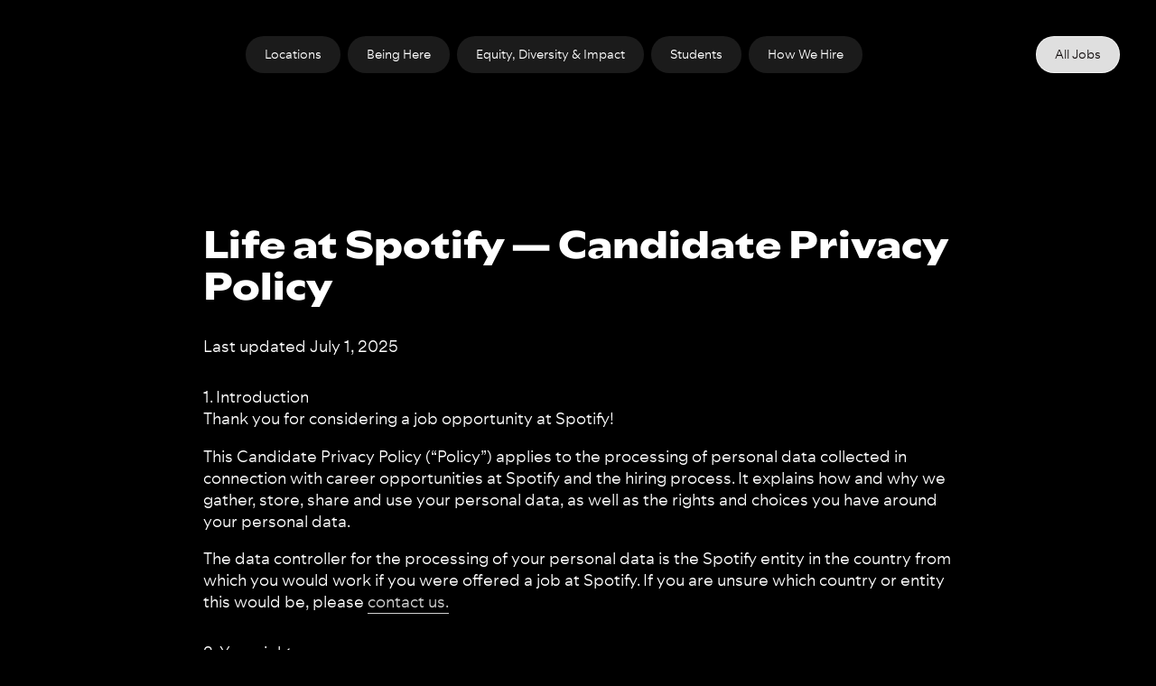

--- FILE ---
content_type: text/html; charset=utf-8
request_url: https://www.lifeatspotify.com/candidate-privacy-policy
body_size: 13841
content:
<!DOCTYPE html><html lang="en"><head><meta charSet="utf-8"/><title>Candidate Privacy Policy | Life at Spotify</title><meta name="description" content="Join the band - Life at Spotify"/><meta name="viewport" content="width=device-width, initial-scale=1, viewport-fit=cover"/><meta property="og:title" content="Candidate Privacy Policy | Life at Spotify"/><meta property="og:description" content="Join the band - Life at Spotify"/><meta property="og:image" content="https://www.lifeatspotify.com/default-share-c.jpg"/><link rel="icon" href="/favicon-32x32.png" type="image/png"/><link rel="apple-touch-icon" sizes="48x48" href="/icons/icon-48x48.png"/><link rel="apple-touch-icon" sizes="72x72" href="/icons/icon-72x72.png"/><link rel="apple-touch-icon" sizes="96x96" href="/icons/icon-96x96.png"/><link rel="apple-touch-icon" sizes="144x144" href="/icons/icon-144x144.png"/><link rel="apple-touch-icon" sizes="192x192" href="/icons/icon-192x192.png"/><link rel="apple-touch-icon" sizes="256x256" href="/icons/icon-256x256.png"/><link rel="apple-touch-icon" sizes="384x384" href="/icons/icon-384x384.png"/><link rel="apple-touch-icon" sizes="512x512" href="/icons/icon-512x512.png"/><meta name="next-head-count" content="16"/><link data-next-font="" rel="preconnect" href="/" crossorigin="anonymous"/><link rel="preload" href="/_next/static/css/3e7d154e265e3d62.css" as="style" crossorigin=""/><link rel="stylesheet" href="/_next/static/css/3e7d154e265e3d62.css" crossorigin="" data-n-g=""/><link rel="preload" href="/_next/static/css/289b859e4499e309.css" as="style" crossorigin=""/><link rel="stylesheet" href="/_next/static/css/289b859e4499e309.css" crossorigin="" data-n-p=""/><link rel="preload" href="/_next/static/css/602ac421e192f010.css" as="style" crossorigin=""/><link rel="stylesheet" href="/_next/static/css/602ac421e192f010.css" crossorigin="" data-n-p=""/><noscript data-n-css=""></noscript><script defer="" crossorigin="" nomodule="" src="/_next/static/chunks/polyfills-c67a75d1b6f99dc8.js"></script><script src="/_next/static/chunks/webpack-44291a21eb25f491.js" defer="" crossorigin=""></script><script src="/_next/static/chunks/framework-fee8a7e75612eda8.js" defer="" crossorigin=""></script><script src="/_next/static/chunks/main-90772cb58483a232.js" defer="" crossorigin=""></script><script src="/_next/static/chunks/pages/_app-18580f94691fd4e3.js" defer="" crossorigin=""></script><script src="/_next/static/chunks/130-e96ea24b57922719.js" defer="" crossorigin=""></script><script src="/_next/static/chunks/5741-d57fd87e7b9b9ef8.js" defer="" crossorigin=""></script><script src="/_next/static/chunks/pages/candidate-privacy-policy-a638022c66f462ce.js" defer="" crossorigin=""></script><script src="/_next/static/6yr6H2Zt0rC5IObsxU8UN/_buildManifest.js" defer="" crossorigin=""></script><script src="/_next/static/6yr6H2Zt0rC5IObsxU8UN/_ssgManifest.js" defer="" crossorigin=""></script></head><body><div id="__next"><div class="site"><header aria-hidden="true" id="js-desktop-menu" class="is-hidden-mobile desktopmenu_header__00FpM undefined"><div class="container block-container mb-0 mb-mobile-0"><div id="main-menu" class="desktopmenu_mainMenuContainer__v7Fpf"><div class="desktopmenu_mainMenu__0HcOa"><div class="desktopmenu_mainMenuLogo__ifDp_"><a href="/"><span style="box-sizing:border-box;display:inline-block;overflow:hidden;width:initial;height:initial;background:none;opacity:1;border:0;margin:0;padding:0;position:relative;max-width:100%"><span style="box-sizing:border-box;display:block;width:initial;height:initial;background:none;opacity:1;border:0;margin:0;padding:0;max-width:100%"><img style="display:block;max-width:100%;width:initial;height:initial;background:none;opacity:1;border:0;margin:0;padding:0" alt="" aria-hidden="true" src="data:image/svg+xml,%3csvg%20xmlns=%27http://www.w3.org/2000/svg%27%20version=%271.1%27%20width=%2740%27%20height=%2740%27/%3e"/></span><img alt="Spotify Logo" src="[data-uri]" decoding="async" data-nimg="intrinsic" class="d-block" style="position:absolute;top:0;left:0;bottom:0;right:0;box-sizing:border-box;padding:0;border:none;margin:auto;display:block;width:0;height:0;min-width:100%;max-width:100%;min-height:100%;max-height:100%"/><noscript><img alt="Spotify Logo" loading="lazy" decoding="async" data-nimg="intrinsic" style="position:absolute;top:0;left:0;bottom:0;right:0;box-sizing:border-box;padding:0;border:none;margin:auto;display:block;width:0;height:0;min-width:100%;max-width:100%;min-height:100%;max-height:100%" class="d-block" srcSet="/_next/static/media/spotify-logo-light.113c7bc8.svg 1x, /_next/static/media/spotify-logo-light.113c7bc8.svg 2x" src="/_next/static/media/spotify-logo-light.113c7bc8.svg"/></noscript></span></a></div><nav aria-label="Desktop Main Navigation" role="navigation"><ul class="desktopmenu_navList__5lcpM"><li class="mr-8"><a role="menuitem" class="no-underline" href="/locations"><p class="detail-4 no-underline ma-0 color-ui-black desktopmenu_filled__X9VsM">Locations</p></a></li><li class="mr-8"><a role="menuitem" class="no-underline" href="/being-here"><p class="detail-4 no-underline ma-0 color-ui-black desktopmenu_filled__X9VsM">Being Here</p></a></li><li class="mr-8"><a role="menuitem" class="no-underline" href="/equity-diversity-impact"><p class="detail-4 no-underline ma-0 color-ui-black desktopmenu_filled__X9VsM">Equity, Diversity &amp; Impact</p></a></li><li class="mr-8"><a role="menuitem" class="no-underline" href="/students"><p class="detail-4 no-underline ma-0 color-ui-black desktopmenu_filled__X9VsM">Students</p></a></li><li class="mr-8"><a role="menuitem" class="no-underline" href="/how-we-hire"><p class="detail-4 no-underline ma-0 color-ui-black desktopmenu_filled__X9VsM">How We Hire</p></a></li></ul></nav><div class="desktopmenu_mainMenuJobs__8IENe"><a href="/jobs" class="detail-4 no-underline color-ui-black light desktopmenu_filled__X9VsM desktopmenu_jobs__zSxeU">All Jobs</a></div></div></div></div></header><header aria-hidden="true" class="is-hidden-desktop is-visible-mobile mobilemenu_header__Jzmzd"><div class="mobilemenu_mainContainer__hzqH6"><a href="/"><span style="box-sizing:border-box;display:inline-block;overflow:hidden;width:initial;height:initial;background:none;opacity:1;border:0;margin:0;padding:0;position:relative;max-width:100%"><span style="box-sizing:border-box;display:block;width:initial;height:initial;background:none;opacity:1;border:0;margin:0;padding:0;max-width:100%"><img style="display:block;max-width:100%;width:initial;height:initial;background:none;opacity:1;border:0;margin:0;padding:0" alt="" aria-hidden="true" src="data:image/svg+xml,%3csvg%20xmlns=%27http://www.w3.org/2000/svg%27%20version=%271.1%27%20width=%2740%27%20height=%2740%27/%3e"/></span><img alt="Spotify Logo" src="[data-uri]" decoding="async" data-nimg="intrinsic" class="mobilemenu_logo__IIYzj" style="position:absolute;top:0;left:0;bottom:0;right:0;box-sizing:border-box;padding:0;border:none;margin:auto;display:block;width:0;height:0;min-width:100%;max-width:100%;min-height:100%;max-height:100%"/><noscript><img alt="Spotify Logo" loading="lazy" decoding="async" data-nimg="intrinsic" style="position:absolute;top:0;left:0;bottom:0;right:0;box-sizing:border-box;padding:0;border:none;margin:auto;display:block;width:0;height:0;min-width:100%;max-width:100%;min-height:100%;max-height:100%" class="mobilemenu_logo__IIYzj" srcSet="/_next/static/media/spotify-logo-light.113c7bc8.svg 1x, /_next/static/media/spotify-logo-light.113c7bc8.svg 2x" src="/_next/static/media/spotify-logo-light.113c7bc8.svg"/></noscript></span></a></div></header><div class="is-hidden-desktop is-visible-mobile mobilemenu_hamburger__Pkb8R"><button aria-label="Toggle menu" class="hamburger_container__ppDUa hamburger_light__sp_qq"><span class="hamburger_line__2OXJn"></span><span class="hamburger_line__2OXJn"></span><span class="hamburger_line__2OXJn"></span></button></div><div class="menu_container__4yA73" style="transform:translateX(100%)"><div class="mt-xxl mb-m menu_content__0V16I"><div class="mb-mobile-s"><div class="menuitem_accordionContainer__jjmeX"><a class="no-underline color-white headline-3" href="/locations">Locations</a><button aria-label="Show subpages" class="clear-button menuitem_arrow__X0RP7"></button></div></div><div class="mb-mobile-s"><div class="menuitem_accordionContainer__jjmeX"><a class="no-underline color-white headline-3" href="/being-here">Being here</a><button aria-label="Show subpages" class="clear-button menuitem_arrow__X0RP7"></button></div></div><div class="mb-mobile-s"><div class="menuitem_accordionContainer__jjmeX"><a class="no-underline color-white headline-3" href="/equity-diversity-impact">Equity, Diversity &amp; Impact</a><button aria-label="Show subpages" class="clear-button menuitem_arrow__X0RP7"></button></div></div><a class="no-underline color-white headline-3 mb-mobile-s" href="/students">Students</a><a class="no-underline color-white headline-3 mb-mobile-s" href="/how-we-hire">How We Hire</a><a class="no-underline color-white headline-3 mb-mobile-s" href="/latest">Latest</a></div><div class="menu_mobileAllJobs__47XrK"><a href="/jobs" class="detail-4 no-underline color-ui-black links_linkMobileJobs__rnIC6"><span class="d-flex gap-8 vertical-center-children">All Jobs</span><span class="links_linkMobileJobsArrow__fGVaV"></span></a></div></div><main class="main"><div class="container block-container mt-xxxl mt-mobile-xxl mb-l mb-mobile-l"><section class="layout-section py-section py-top-section pb-0"><div class="container block-container mb-s mb-mobile-m"><div class="row"><div class="col-8 col-offset-2 col-12-mobile col-offset-mobile-0"><h1 class="headline-1">Life at Spotify — Candidate Privacy Policy</h1></div></div></div><div class="container block-container mb-s mb-mobile-xs"><div class="row"><div class="col-8 col-offset-2 col-12-mobile col-offset-mobile-0 body-1 text-mt-0 link-dark-bg bodytext_body__UEJP_"><p>Last updated July 1, 2025</p></div></div></div><div class="container block-container mb-s mb-mobile-m"><div class="row"><div class="col-8 col-offset-2 col-12-mobile col-offset-mobile-0 body-1 text-mt-0 link-dark-bg bodytext_body__UEJP_"><p><strong>1. Introduction</strong> Thank you for considering a job opportunity at Spotify!</p><p>This Candidate Privacy Policy (“<b>Policy</b>”) applies to the processing of personal data collected in connection with career opportunities at Spotify and the hiring process. It explains how and why we gather, store, share and use your personal data, as well as the rights and choices you have around your personal data.</p><p>The data controller for the processing of your personal data is the Spotify entity in the country from which you would work if you were offered a job at Spotify. If you are unsure which country or entity this would be, please <a href="mailto:candidateprivacypolicy@spotify.com">contact us.</a></p></div></div></div><div id="2" class="container block-container mb-s mb-mobile-m"><div class="row"><div class="col-8 col-offset-2 col-12-mobile col-offset-mobile-0 body-1 text-mt-0 link-dark-bg bodytext_body__UEJP_"><p><strong>2. Your rights</strong> Privacy laws, including the General Data Protection Regulation, give rights to individuals over their personal data. As available and except as limited under applicable law, the rights afforded to individuals are detailed below:</p> <ul><li><b>Be informed &ndash; Be informed of the personal data we process about you and how we process it.</b> </li><li><b>Access / Know &ndash; Request access to the personal data we process about you.</b></li><li><b>Rectification / Correction &ndash; Request that we amend or update your personal data where it’s inaccurate or incomplete.</b></li><li><b>Erasure / Deletion &ndash; Request that we erase certain personal data about you.</b> <br />&nbsp;For example, you can ask us to erase personal data:</p><ul><li>that we no longer need for the purpose it was collected for</li><li>that we process based on the legal basis of consent, and you withdraw your consent</li><li>when you make a justified objection (see section &lsquo;Object&rsquo; below)</li></ul><p>&nbsp;There are situations where Spotify is unable to delete your data, for example when:</p><ul><li>it&rsquo;s still necessary to process the data for the purpose we collected it for</li><li>Spotify&rsquo;s interest in using the data overrides your interest in having it deleted</li><li>Spotify has a legal obligation to keep the data, or</li><li>Spotify needs the data to establish, exercise or defend legal claims</li></ul></li><li><b>Restriction &ndash; Request that we stop processing all or some of your personal data.</b><br />&nbsp;You can do this if: </p><ul><li>your personal data is inaccurate</li><li>our processing is unlawful</li><li>we do not need your information for a specific purpose, or</li><li>you object to our processing and we are assessing your objection request. See section &lsquo;Object&rsquo; below.</li></ul><p>You can request that we stop this processing temporarily or permanently.</p></li><li><b>Object &ndash; Object to us processing your personal data.</b><br> You can do this if Spotify is processing your personal data on the  <a class="anchor" href="#4">legal basis</a> of legitimate interests.</li><li><b>Data portability &ndash; Request a copy of your personal data in electronic format and the right to transmit that personal data for use by another party.</b><br>You can request us to transmit your data when we are processing your personal data on the legal basis of consent or performance of contract. However Spotify will try to honour any request to the extent possible.</li><li><b>Not be subject to automated decision making &ndash; Request a manual review of a decision based solely on automated decision making</b> (decisions without human involvement), including profiling, where the decision would have a legal effect on you or produce a similarly significant effect.<br />For more information on how we use automated decision-making, please see <a class="anchor" href="#5">Section 5 below.</a></li><li><b>Withdrawal of consent &ndash; Withdraw your consent to us collecting or using your personal data.</b><br />You can do this if Spotify is processing your personal data on the  <a class="anchor" href="#4">legal basis</a> of consent.</li><li><b>Right to lodge a complaint &ndash; Contact your local data protection authority about any questions or concerns.</b></li></ul><p>To exercise any of the rights above, please <a href="mailto:candidateprivacypolicy@spotify.com">email us</a>. Whether you choose to exercise any privacy right will not affect your recruitment process and you will not be discriminated against in any way. To honor a request, we may need to verify your identity and ask you to provide certain details related to you.</p><p>Please note, if you were referred to the application process by someone else, you may have received a confirmation email when your referral was submitted. By following a link in this email you may log into our recruitment tool Lever, where you can access, rectify, and request erasure of certain Application Data. Please note, however, that you need to email us if you would like to exercise a full data subject access request as explained above.</p><p>You may designate, in writing or through a power of attorney (in accordance with local law), an authorized agent to make requests on your behalf to exercise your rights. Before accepting such a request from an agent, we will require the agent to provide proof you have authorized it to act on your behalf, and we may need you to verify your identity directly with us.</p><p>For purposes of the CCPA, we do not “sell” or “share” personal data as defined by the CCPA. We also do not process any data that is sensitive as defined by the CCPA for secondary purposes as defined by the CCPA’s accompanying regulations. <br /><br /> <strong> Privacy Request Metrics </strong> The following chart contains statistics about global verifiable requests we received from candidates between 1 January and 31 December 2024: </p></div></div></div><div class="container block-container mb- mb-mobile- mobile-fluid"><div class="row"><div class="col-8 col-offset-2 col-12-mobile col-offset-mobile-0"><div class="tablecard_container__3Et5t"><div class="tablecard_grid__r2jwb grid-cols-10"><div class="tablecard_header__mYMG7 body-1 span-1">Type of request</div><div class="tablecard_header__mYMG7 body-1 span-1">Received</div><div class="tablecard_header__mYMG7 body-1 span-6">Complied</div><div class="tablecard_header__mYMG7 body-1 span-undefined">Denied</div><div class="tablecard_header__mYMG7 body-1 span-undefined">Average response rate</div><div class="tablecard_gridItem__M4Y3R color-black body-1 text-mt-0 span-1"><strong>Right to Know / Access</strong></div><div class="tablecard_gridItem__M4Y3R color-black body-1 text-mt-0 span-1">352</div><div class="tablecard_gridItem__M4Y3R color-black body-1 text-mt-0 span-6">352</div><div class="tablecard_gridItem__M4Y3R color-black body-1 text-mt-0 span-undefined">0</div><div class="tablecard_gridItem__M4Y3R color-black body-1 text-mt-0 span-undefined">27</div><div class="tablecard_gridItem__M4Y3R color-black body-1 text-mt-0 span-1"><strong>Request to Delete</strong></div><div class="tablecard_gridItem__M4Y3R color-black body-1 text-mt-0 span-1">12</div><div class="tablecard_gridItem__M4Y3R color-black body-1 text-mt-0 span-6">12</div><div class="tablecard_gridItem__M4Y3R color-black body-1 text-mt-0 span-undefined">0</div><div class="tablecard_gridItem__M4Y3R color-black body-1 text-mt-0 span-undefined">4</div><div class="tablecard_gridItem__M4Y3R color-black body-1 text-mt-0 span-1"><strong>Request to Correct*</strong></div><div class="tablecard_gridItem__M4Y3R color-black body-1 text-mt-0 span-1">48</div><div class="tablecard_gridItem__M4Y3R color-black body-1 text-mt-0 span-6">48</div><div class="tablecard_gridItem__M4Y3R color-black body-1 text-mt-0 span-undefined">0</div><div class="tablecard_gridItem__M4Y3R color-black body-1 text-mt-0 span-undefined">38</div><div class="tablecard_gridItem__M4Y3R color-black body-1 text-mt-0 span-1"><strong>Request to Opt-Out of Data Sharing for Tailored Ads</strong></div><div class="tablecard_gridItem__M4Y3R color-black body-1 text-mt-0 span-1">N/A</div><div class="tablecard_gridItem__M4Y3R color-black body-1 text-mt-0 span-6">N/A</div><div class="tablecard_gridItem__M4Y3R color-black body-1 text-mt-0 span-undefined">N/A</div><div class="tablecard_gridItem__M4Y3R color-black body-1 text-mt-0 span-undefined">N/A</div></div></div></div></div></div><div id="2.5" class="container block-container mb-s mb-mobile-m"><div class="row"><div class="col-8 col-offset-2 col-12-mobile col-offset-mobile-0 body-1 text-mt-0 link-dark-bg bodytext_body__UEJP_"><p style="font-size: smaller; margin-bottom: 8px;">*Adjustments in your Lever profile either by you or, to the extent available in your country, aided by Spotify's talent acquisition team are not counted as correction requests (e.g., you upload an updated resume)</p></div></div></div><div id="3" class="container block-container mb-xxs mb-mobile-m"><div class="row"><div class="col-8 col-offset-2 col-12-mobile col-offset-mobile-0 body-1 text-mt-0 link-dark-bg bodytext_body__UEJP_"><p><strong>3. Personal data we process</strong>The table below sets out the categories of personal data we collect and use.</p></div></div></div><div class="container block-container mb-s mb-mobile-m mobile-fluid"><div class="row"><div class="col-8 col-offset-2 col-12-mobile col-offset-mobile-0"><div class="tablecard_container__3Et5t"><div class="tablecard_grid__r2jwb grid-cols-6"><div class="tablecard_header__mYMG7 body-1 span-1">Category</div><div class="tablecard_header__mYMG7 body-1 span-1">Category under CCPA</div><div class="tablecard_header__mYMG7 body-1 span-4">Description</div><div class="tablecard_gridItem__M4Y3R color-black body-1 text-mt-0 span-1"><strong>Application Data</strong></div><div class="tablecard_gridItem__M4Y3R color-black body-1 text-mt-0 span-1"><p>Identifiers,</> <p>Professional or employment-related information,</p> <p>Education information, and other data you provide us</p></div><div class="tablecard_gridItem__M4Y3R color-black body-1 text-mt-0 span-4">Personal data provided by you or the person who referred you. This includes:<ul><li><p>Contact information, such as your name, email address, phone number, city, country, and any other contact information;</p></li><li><p>Details related to your work experience, such as your CV or resume, cover letter, academic qualifications, transcripts;</p></li><li><p>Information about the type of employment you are looking for or may be interested in, including targeted compensation, benefits and other job preferences;</p></li><li><p>Publicly available information from publicly available sources relevant for the hiring process, e.g. your LinkedIn or GitHub profile;</p></li><li><p>Other information provided by you in the hiring process.</p></li></ul></div><div class="tablecard_gridItem__M4Y3R color-black body-1 text-mt-0 span-1"><strong>Interview Data</strong></div><div class="tablecard_gridItem__M4Y3R color-black body-1 text-mt-0 span-1"><p>Professional or employment-related information,</p> <p>Education information, and</p><p>other data taken down during the recruitment process</p></div><div class="tablecard_gridItem__M4Y3R color-black body-1 text-mt-0 span-4">Personal data collected from interviews and outcomes of any recruiting exercises you complete, including personality/reasoning ability tests and, for certain roles, recordings of presentational based interviews.</div><div class="tablecard_gridItem__M4Y3R color-black body-1 text-mt-0 span-1"><strong>Background Check Data</strong></div><div class="tablecard_gridItem__M4Y3R color-black body-1 text-mt-0 span-1"><p>Identifiers,</p><p>And other data about you provided via background checks and other similar records</p></div><div class="tablecard_gridItem__M4Y3R color-black body-1 text-mt-0 span-4">Information received from internal and external reference and background checks, including criminal records at offer stage only (if applicable for the position you have applied for, and as permitted by applicable laws);</div><div class="tablecard_gridItem__M4Y3R color-black body-1 text-mt-0 span-1"><strong>Travel Data</strong></div><div class="tablecard_gridItem__M4Y3R color-black body-1 text-mt-0 span-1"><p>Identifiers</p></div><div class="tablecard_gridItem__M4Y3R color-black body-1 text-mt-0 span-4">Personal data we process if Spotify is arranging travel for on-site interviews, such as passport information.</div><div class="tablecard_gridItem__M4Y3R color-black body-1 text-mt-0 span-1"><strong>Immigration and Visa Data</strong></div><div class="tablecard_gridItem__M4Y3R color-black body-1 text-mt-0 span-1"><p>Identifiers</p></div><div class="tablecard_gridItem__M4Y3R color-black body-1 text-mt-0 span-4">Information related to your immigration status and visa requirements.</div><div class="tablecard_gridItem__M4Y3R color-black body-1 text-mt-0 span-1"><strong>Voluntary Demographic Data</strong></div><div class="tablecard_gridItem__M4Y3R color-black body-1 text-mt-0 span-1"><p>Characteristics and other data you provided us</p></div><div class="tablecard_gridItem__M4Y3R color-black body-1 text-mt-0 span-4">On a voluntary basis, we ask you to provide us with demographic information such as gender identity and, as permitted by applicable laws in some countries, race, ethnicity, and veteran status. This information will only be used to help us to evaluate and improve our diversity and belonging efforts on an aggregate level. This information will be processed separately from your application and whether you choose to answer will not affect your job application.</div></div></div></div></div></div><div id="4" class="container block-container mb-xxxs mb-mobile-xs"><div class="row"><div class="col-8 col-offset-2 col-12-mobile col-offset-mobile-0 body-1 text-mt-0 link-dark-bg bodytext_body__UEJP_"><p><strong>4. Our purpose for processing your personal data</strong>The table below sets out:</p><ul><li>our purpose for processing your personal data</li><li>our legal justifications (each called a &lsquo;<b>legal basis</b>&rsquo;) under data protection law, for each purpose</li><li>categories of personal data which we use for each purpose.</li></ul><p>Here is a general explanation of each &lsquo;legal basis&rsquo; to help you understand the table: <ul><li><b>Legitimate Interest:</b> When Spotify or a third party has an interest in using your personal data in a certain way, which is necessary and justified considering any possible risks to you.</li><li><b>Consent:</b> When Spotify asks you to actively indicate your agreement to Spotify&rsquo;s use of your personal data for a certain purpose.</li><li><b>Compliance with Legal Obligations:</b> When Spotify must process your personal data to comply with a law.</li><li><b>Performance of Contract:</b> When it&rsquo;s necessary for Spotify (or a third party) to process your personal data to comply with obligations under a contract with you or to take steps prior to entering into a contract.</li></ul></div></div></div><div class="container block-container mb-s mb-mobile-m mobile-fluid"><div class="row"><div class="col-8 col-offset-2 col-12-mobile col-offset-mobile-0"><div class="tablecard_container__3Et5t"><div class="tablecard_grid__r2jwb grid-cols-3"><div class="tablecard_header__mYMG7 body-1 span-1">Purpose for processing your data</div><div class="tablecard_header__mYMG7 body-1 span-1">Legal basis that permits the purpose</div><div class="tablecard_header__mYMG7 body-1 span-1">Categories of personal data used for the purpose</div><div class="tablecard_gridItem__M4Y3R color-black body-1 text-mt-0 span-1">To communicate with you throughout the hiring process</div><div class="tablecard_gridItem__M4Y3R color-black body-1 text-mt-0 span-1"><ul><li>Legitimate interest</li></ul></div><div class="tablecard_gridItem__M4Y3R color-black body-1 text-mt-0 span-1"><ul><li>Application Data</li></ul></div><div class="tablecard_gridItem__M4Y3R color-black body-1 text-mt-0 span-1">To assess your qualifications, skills, and suitability for the considered job</div><div class="tablecard_gridItem__M4Y3R color-black body-1 text-mt-0 span-1"><ul><li>Legitimate interest</li></ul></div><div class="tablecard_gridItem__M4Y3R color-black body-1 text-mt-0 span-1"><ul><li>Application Data</li><li>Interview Data</li></ul></div><div class="tablecard_gridItem__M4Y3R color-black body-1 text-mt-0 span-1">To verify your provided information and carry out background checks</div><div class="tablecard_gridItem__M4Y3R color-black body-1 text-mt-0 span-1"><ul><li>Legitimate intersest</li><li>Consent (for certain background checks in certain countries)</li><li>Compliance with legal obligations (for legally required background checks in certain countries)</li></ul></div><div class="tablecard_gridItem__M4Y3R color-black body-1 text-mt-0 span-1"><ul><li>Application Data</li><li>Background Check Data</li></ul></div><div class="tablecard_gridItem__M4Y3R color-black body-1 text-mt-0 span-1">To book travel for on-site interviews, if applicable</div><div class="tablecard_gridItem__M4Y3R color-black body-1 text-mt-0 span-1"><ul><li>Legitimate interest</li></ul></div><div class="tablecard_gridItem__M4Y3R color-black body-1 text-mt-0 span-1"><ul><li>Travel Data</li></ul></div><div class="tablecard_gridItem__M4Y3R color-black body-1 text-mt-0 span-1">To consider you for, and inform you about future job opportunities</div><div class="tablecard_gridItem__M4Y3R color-black body-1 text-mt-0 span-1"><ul><li>Consent</li></ul></div><div class="tablecard_gridItem__M4Y3R color-black body-1 text-mt-0 span-1"><ul><li>Application Data</li><li>Interview Data</li></ul></div><div class="tablecard_gridItem__M4Y3R color-black body-1 text-mt-0 span-1">To prepare your employment agreement if you are offered a job at Spotify</div><div class="tablecard_gridItem__M4Y3R color-black body-1 text-mt-0 span-1"><ul><li>Performance of Contract</li></ul></div><div class="tablecard_gridItem__M4Y3R color-black body-1 text-mt-0 span-1"><ul><li>Application Data</li><li>Immigration and Visa Data</li></ul></div><div class="tablecard_gridItem__M4Y3R color-black body-1 text-mt-0 span-1">To assist you with obtaining an immigration visa or work permit (if requested by you)</div><div class="tablecard_gridItem__M4Y3R color-black body-1 text-mt-0 span-1"><ul><li>Legitimate interest</li><li>Compliance with legal obligations</li></ul></div><div class="tablecard_gridItem__M4Y3R color-black body-1 text-mt-0 span-1"><ul><li>Application Data</li></ul></div><div class="tablecard_gridItem__M4Y3R color-black body-1 text-mt-0 span-1">To comply with applicable laws, regulations, legal processes or enforceable governmental requests, e.g. immigration and visa laws and requirements</div><div class="tablecard_gridItem__M4Y3R color-black body-1 text-mt-0 span-1"><ul><li>Compliance with legal obligations</li></ul></div><div class="tablecard_gridItem__M4Y3R color-black body-1 text-mt-0 span-1"><ul><li>Application Data</li><li>Interview Data</li><li>Background Check Data</li><li>Immigration and Visa Data</li></ul></div><div class="tablecard_gridItem__M4Y3R color-black body-1 text-mt-0 span-1">To evaluate and improve our diversity and belonging efforts on an aggregate level.</div><div class="tablecard_gridItem__M4Y3R color-black body-1 text-mt-0 span-1"><ul><li>Consent</li></ul></div><div class="tablecard_gridItem__M4Y3R color-black body-1 text-mt-0 span-1"><ul><li>Voluntary Demographic Data</li></ul></div></div></div></div></div></div><div class="container block-container mb-s mb-mobile-m"><div class="row"><div class="col-8 col-offset-2 col-12-mobile col-offset-mobile-0 body-1 text-mt-0 link-dark-bg bodytext_body__UEJP_">In addition, we process your information (on an aggregated level) to perform analyses in order to understand, maintain, evaluate and improve our hiring process.</div></div></div><div id="5" class="container block-container mb-xxxs mb-mobile-m"><div class="row"><div class="col-8 col-offset-2 col-12-mobile col-offset-mobile-0 body-1 text-mt-0 link-dark-bg bodytext_body__UEJP_"><p><strong>5. Automated decision-making</strong>In limited circumstances our recruitment processes use elements of solely automated decision-making in order to confirm that we only proceed with candidates who meet the minimum requirements for a job, as set out in a job description. For example, if the job description clearly requires candidates to have previously had managerial experience and the application form asks if you have managerial experience, your application may be rejected automatically if your answer in the application form is “No”. Automated decision-making is only used as an exception when we expect a high volume of applications which we cannot handle manually. You may always request a manual review of the decision by emailing <a href="mailto:candidateprivacypolicy@spotify.com">candidateprivacypolicy@spotify.com.</a></p></div></div></div><div id="6" class="container block-container mb-xxxs mb-mobile-xs"><div class="row"><div class="col-8 col-offset-2 col-12-mobile col-offset-mobile-0 body-1 text-mt-0 link-dark-bg bodytext_body__UEJP_"><p><strong>6. Sharing your personal data</strong>We may share any of your personal data described above to third party service providers such as providers of recruiting tools to organize and facilitate our recruitment process.<p>We may also share your personal data globally with other companies in the Spotify Group in order to carry out the activities specified in this Policy. Because of the global nature of our business, we share personal data internationally with Spotify group companies, subcontractors and partners when carrying out the activities described in this Policy. They may process your data in countries whose data protection laws are not considered to be as strong as EU/UK laws or the laws which apply where you live. For example, the laws of these countries may not guarantee the same rights over your data.</p><p>Whenever we transfer personal data internationally, we use tools to:</p><ul><li><p>make sure the data transfer complies with applicable law</p></li><li>help to give your data the same level of protection as it has in the EU/UK (where applicable) and/or the laws which apply where you live</li></ul><p>For example, where a data transfer is subject to applicable EU/ UK legislation, we use the following legal mechanisms:</p><ul><li>EU <a href="https://eur-lex.europa.eu/legal-content/EN/TXT/PDF/?uri=CELEX:32021D0914&from=EN" target="_blank" >Standard Contractual Clauses </a> and UK International Data Transfer Addendum (together the 'SCCs'). These clauses require the other party to protect your data and to provide you with EU-level/ UK-level rights and protections. For example, we use SCCs to transfer the personal data described in <a class="anchor" href="#3">Section 3 'Personal data we process'</a> to our recruitment tool Lever which uses servers in the US. You can exercise your rights under the SCCs by <a class="anchor" href="#8">contacting us</a> or the third party who processes your personal data.</li></ul><p>We also identify and use additional protections as appropriate for all data transfers. For example, we use:</p><ul><li>technical protections, such as encryption and pseudonymisation</li><li>policies and processes to challenge disproportionate or unlawful government authority requests</li></ul></div></div></div><div id="7" class="container block-container mb-s mb-mobile-m"><div class="row"><div class="col-8 col-offset-2 col-12-mobile col-offset-mobile-0 body-1 text-mt-0 link-dark-bg bodytext_body__UEJP_"><p><strong>7. Data retention and deletion</strong>If your application leads to you becoming a Spotify band member, relevant information we collect about you during the hiring process will become a part of your employment record and retained in accordance with our privacy policies for employee data.</p><p>If you did not become a Spotify band member, and you do not want to be considered for future job opportunities, we retain your personal data for 6 months or as long as necessary:</p><ul><li><p>to comply with our legal obligations such as immigration and visa requirements, or</p></li><li>to resolve any disputes related to the hiring process.</li></ul><p>If you have consented to being considered for future job opportunities, we retain your personal data for three years. After this period, you will be asked to renew your consent.</p><p>All personal data retained by Spotify will be stored in a secure and confidential manner with limited access rights.</p></div></div></div><div id="8" class="container block-container"><div class="row"><div class="col-8 col-offset-2 col-12-mobile col-offset-mobile-0 body-1 text-mt-0 link-dark-bg bodytext_body__UEJP_"><p><strong>8. How to contact us </strong> For any questions or concerns about this Policy, or if you would like to exercise any of your rights explained under <a class="anchor" href="#2"> Section 2</a> above, please contact our Data Protection Officer by emailing <a href="mailto:candidateprivacypolicy@spotify.com">candidateprivacypolicy@spotify.com.</a></div></div></div></section></div></main><footer id="js-footer" class="footer_container__5R4W_"><div class="container p-relative color-white"><div class="is-hidden-mobile footer_scrollButton__EP8vS"><button aria-label="Scroll to top" style="transform:rotate(-90deg)" class="arrows_filled__L4ANR arrows_light__pwMV0 undefined"></button></div><div class="mb-8 mb-mobile-xxxxxs footer_spinner__xpTi8"><div class="col-offset-mobile-0 col-12-mobile mb-mobile-4"><div role="button" tabindex="0" class="footer_flipCard__GycKF"><div class="footer_flipCardInner__vIvtd"><div class="footer_spinWrap__HHuSp"><div class="footer_flipCardFront__MZEcQ"><h2 class="bg-surface-blue color-black lp-disc mb-mobile-xxxxxs">Sound<br/>Good?</h2></div><div class="footer_flipCardBack__f9_mk" style="background-image:url(/_next/static/media/spotify-logo-Blue.9715701a.svg);background-position:center;background-size:cover;background-repeat:no-repeat"></div></div></div></div></div><div class="col-offset-mobile-0 col-12-mobile"><p class="ma-0 color-black bg-surface-blue paragraph-2 mb-mobile-xxxxxs footer_text__EhOgE">Get to know our hiring process before you apply or find answers to any lingering questions, right here, right now.</p></div><div class="col-offset-mobile-0 col-12-mobile"><a class="mb-8 mb-mobile-xxxxxs dark quicklink_container__XU717 quicklink_light__7Z048" href="/how-we-hire"><p class="ma-0 color-black-active is-visible-desktop is-hidden-mobile headline-3 quicklink_text__fQxds">How we hire</p><p class="ma-0 is-hidden-desktop is-visible-mobile quicklink_text__fQxds headline-3">How we hire</p><div class="quicklink_button__B3y8U"><span class="quicklink_arrowWrapper__f_Yjw"><span class="quicklink_arrowLeft__Jmzyk"></span><span class="quicklink_arrowRight__H_0Or"></span></span></div></a><a class="mb-8 mb-mobile-xxxxxs dark quicklink_container__XU717 quicklink_light__7Z048" href="/how-we-hire#faq"><p class="ma-0 color-black-active is-visible-desktop is-hidden-mobile headline-3 quicklink_text__fQxds">Read our FAQ</p><p class="ma-0 is-hidden-desktop is-visible-mobile quicklink_text__fQxds headline-3">Read our FAQ</p><div class="quicklink_button__B3y8U"><span class="quicklink_arrowWrapper__f_Yjw"><span class="quicklink_arrowLeft__Jmzyk"></span><span class="quicklink_arrowRight__H_0Or"></span></span></div></a></div></div><div class="row footer_noBorder__Aughz footer_gutter___d1kF"><div class="col-3 col-12-mobile"><div class="accordionlinks_open__sJxFm accordionlinks_linkContainer__UTwYQ"><button aria-label="Toggle links" class="detail-2 color-white ma-0 mb-xxxs accordionlinks_button__YRhU4">Communities<span class="is-hidden-mobile accordionlinks_icon___KofN"></span></button><div class="accordionlinks_links__zzv0L overflow-hidden body-2"><a href="https://creators.spotify.com/" target="_blank" rel="noreferrer" class="accordionlinks_link__L7deU">Creators<div class="accordionlinks_arrow__C5K9q"></div></a><a href="https://developer.spotify.com/" target="_blank" rel="noreferrer" class="accordionlinks_link__L7deU">Developers<div class="accordionlinks_arrow__C5K9q"></div></a><a href="https://artists.spotify.com/" target="_blank" rel="noreferrer" class="accordionlinks_link__L7deU">Artists<div class="accordionlinks_arrow__C5K9q"></div></a><a href="https://engineering.atspotify.com/" target="_blank" rel="noreferrer" class="accordionlinks_link__L7deU">Engineering<div class="accordionlinks_arrow__C5K9q"></div></a><a href="https://research.atspotify.com/" target="_blank" rel="noreferrer" class="accordionlinks_link__L7deU">Research<div class="accordionlinks_arrow__C5K9q"></div></a></div></div></div><div class="col-3 col-12-mobile"><div class="accordionlinks_open__sJxFm accordionlinks_linkContainer__UTwYQ"><button aria-label="Toggle links" class="detail-2 color-white ma-0 mb-xxxs accordionlinks_button__YRhU4">Stay Updated<span class="is-hidden-mobile accordionlinks_icon___KofN"></span></button><div class="accordionlinks_links__zzv0L overflow-hidden body-2"><a class="accordionlinks_link__L7deU" href="/latest">Latest<div class="accordionlinks_arrow__C5K9q"></div></a><a href="https://www.instagram.com/LifeatSpotify" target="_blank" rel="noreferrer" class="accordionlinks_link__L7deU">Instagram<div class="accordionlinks_arrow__C5K9q"></div></a><a href="https://www.linkedin.com/company/spotify" target="_blank" rel="noreferrer" class="accordionlinks_link__L7deU">LinkedIn<div class="accordionlinks_arrow__C5K9q"></div></a><a href="https://twitter.com/lifeatspotify" target="_blank" rel="noreferrer" class="accordionlinks_link__L7deU">Twitter<div class="accordionlinks_arrow__C5K9q"></div></a><a href="https://www.youtube.com/playlist?list=PLS4Ugv1bs-u-Ski_g845PWZoc11ec2pHo" target="_blank" rel="noreferrer" class="accordionlinks_link__L7deU">YouTube<div class="accordionlinks_arrow__C5K9q"></div></a><a href="https://open.spotify.com/show/2bzjLBEWRldARaf1IytFFS?si=pV6tE8htRwe4-l-kDQWaZg&amp;dl_branch=1&amp;nd=1" target="_blank" rel="noreferrer" class="accordionlinks_link__L7deU">Podcast<div class="accordionlinks_arrow__C5K9q"></div></a></div></div></div><div class="col-3 col-12-mobile"><div class="accordionlinks_open__sJxFm accordionlinks_linkContainer__UTwYQ"><button aria-label="Toggle links" class="detail-2 color-white ma-0 mb-xxxs accordionlinks_button__YRhU4">Career<span class="is-hidden-mobile accordionlinks_icon___KofN"></span></button><div class="accordionlinks_links__zzv0L overflow-hidden body-2"><a class="accordionlinks_link__L7deU" href="/locations">Locations<div class="accordionlinks_arrow__C5K9q"></div></a><a class="accordionlinks_link__L7deU" href="/being-here">Being Here<div class="accordionlinks_arrow__C5K9q"></div></a><a class="accordionlinks_link__L7deU" href="/students">Students<div class="accordionlinks_arrow__C5K9q"></div></a><a class="accordionlinks_link__L7deU" href="/how-we-hire">How We Hire<div class="accordionlinks_arrow__C5K9q"></div></a><a class="accordionlinks_link__L7deU" href="/jobs">All Jobs<div class="accordionlinks_arrow__C5K9q"></div></a></div></div></div><div class="col-3 col-12-mobile"><div class="accordionlinks_open__sJxFm accordionlinks_linkContainer__UTwYQ"><button aria-label="Toggle links" class="detail-2 color-white ma-0 mb-xxxs accordionlinks_button__YRhU4">Equity, Diversity &amp; Impact<span class="is-hidden-mobile accordionlinks_icon___KofN"></span></button><div class="accordionlinks_links__zzv0L overflow-hidden body-2"><a class="accordionlinks_link__L7deU" href="/equity-diversity-impact/our-inclusive-workplace">Our Inclusive Workplace<div class="accordionlinks_arrow__C5K9q"></div></a><a class="accordionlinks_link__L7deU" href="/equity-diversity-impact/mental-health">Mental Health<div class="accordionlinks_arrow__C5K9q"></div></a><a class="accordionlinks_link__L7deU" href="/equity-diversity-impact/social-impact">Social Impact<div class="accordionlinks_arrow__C5K9q"></div></a><a class="accordionlinks_link__L7deU" href="/equity-diversity-impact/climate-action">Climate Action<div class="accordionlinks_arrow__C5K9q"></div></a></div></div></div></div><div class="row mt-xxxs is-hidden-mobile is-visible-desktop footer_noBorder__Aughz footer_bottomOffset__ZTlQr"><div class="col-12 link-dark-bg footer_externals__3yiqv"><a class="body-2 mr-s footer_link__jfCKV" target="_blank" rel="noreferrer" href="https://www.spotify.com">© 2025 Spotify AB.</a><a class="body-2 mr-s footer_link__jfCKV" target="_blank" rel="noreferrer" href="https://www.spotify.com/legal/">Legal</a><a class="body-2 mr-s footer_link__jfCKV" target="_blank" rel="noreferrer" href="https://www.spotify.com/privacy/">Privacy center</a><a class="body-2 mr-s footer_link__jfCKV" target="_self" rel="noreferrer" href="/candidate-privacy-policy">Privacy policy</a><a class="body-2 mr-s footer_link__jfCKV" target="_blank" rel="noreferrer" href="https://www.spotify.com/legal/privacy-policy/#s3">About ads</a></div></div><div class="mt-mobile-s mb-xxxxs is-visible-mobile is-hidden-desktop footer_noBorder__Aughz"><div class="col-12 link-dark-bg footer_externals__3yiqv"><a class="body-2 footer_link__jfCKV" target="_blank" rel="noreferrer" href="https://www.spotify.com">© 2025 Spotify AB.</a><a class="body-2 footer_link__jfCKV" target="_blank" rel="noreferrer" href="https://www.spotify.com/legal/">Legal</a><a class="body-2 footer_link__jfCKV" target="_blank" rel="noreferrer" href="https://www.spotify.com/privacy/">Privacy center</a><a class="body-2 footer_link__jfCKV" target="_self" rel="noreferrer" href="/candidate-privacy-policy">Privacy policy</a><a class="body-2 footer_link__jfCKV" target="_blank" rel="noreferrer" href="https://www.spotify.com/legal/privacy-policy/#s3">About ads</a></div></div></div></footer><div class="footer_pusher__jA_PF"></div></div></div><script id="__NEXT_DATA__" type="application/json" crossorigin="">{"props":{"pageProps":{"data":{"meta":{"title":"Candidate Privacy Policy"},"content":{"marginTop":"xxxl","marginTopMobile":"xxl","blocks":[{"type":"title","marginBottom":"s","marginBottomMobile":"m","content":"Life at Spotify — Candidate Privacy Policy"},{"type":"body","marginBottom":"s","marginBottomMobile":"xs","content":"\u003cp\u003eLast updated July 1, 2025\u003c/p\u003e"},{"type":"body","marginBottom":"s","marginBottomMobile":"m","content":"\u003cp\u003e\u003cstrong\u003e1. Introduction\u003c/strong\u003e Thank you for considering a job opportunity at Spotify!\u003c/p\u003e\u003cp\u003eThis Candidate Privacy Policy (“\u003cb\u003ePolicy\u003c/b\u003e”) applies to the processing of personal data collected in connection with career opportunities at Spotify and the hiring process. It explains how and why we gather, store, share and use your personal data, as well as the rights and choices you have around your personal data.\u003c/p\u003e\u003cp\u003eThe data controller for the processing of your personal data is the Spotify entity in the country from which you would work if you were offered a job at Spotify. If you are unsure which country or entity this would be, please \u003ca href=\"mailto:candidateprivacypolicy@spotify.com\"\u003econtact us.\u003c/a\u003e\u003c/p\u003e"},{"type":"body","marginBottom":"s","marginBottomMobile":"m","anchorId":"2","content":"\u003cp\u003e\u003cstrong\u003e2. Your rights\u003c/strong\u003e Privacy laws, including the General Data Protection Regulation, give rights to individuals over their personal data. As available and except as limited under applicable law, the rights afforded to individuals are detailed below:\u003c/p\u003e \u003cul\u003e\u003cli\u003e\u003cb\u003eBe informed \u0026ndash; Be informed of the personal data we process about you and how we process it.\u003c/b\u003e \u003c/li\u003e\u003cli\u003e\u003cb\u003eAccess / Know \u0026ndash; Request access to the personal data we process about you.\u003c/b\u003e\u003c/li\u003e\u003cli\u003e\u003cb\u003eRectification / Correction \u0026ndash; Request that we amend or update your personal data where it’s inaccurate or incomplete.\u003c/b\u003e\u003c/li\u003e\u003cli\u003e\u003cb\u003eErasure / Deletion \u0026ndash; Request that we erase certain personal data about you.\u003c/b\u003e \u003cbr /\u003e\u0026nbsp;For example, you can ask us to erase personal data:\u003c/p\u003e\u003cul\u003e\u003cli\u003ethat we no longer need for the purpose it was collected for\u003c/li\u003e\u003cli\u003ethat we process based on the legal basis of consent, and you withdraw your consent\u003c/li\u003e\u003cli\u003ewhen you make a justified objection (see section \u0026lsquo;Object\u0026rsquo; below)\u003c/li\u003e\u003c/ul\u003e\u003cp\u003e\u0026nbsp;There are situations where Spotify is unable to delete your data, for example when:\u003c/p\u003e\u003cul\u003e\u003cli\u003eit\u0026rsquo;s still necessary to process the data for the purpose we collected it for\u003c/li\u003e\u003cli\u003eSpotify\u0026rsquo;s interest in using the data overrides your interest in having it deleted\u003c/li\u003e\u003cli\u003eSpotify has a legal obligation to keep the data, or\u003c/li\u003e\u003cli\u003eSpotify needs the data to establish, exercise or defend legal claims\u003c/li\u003e\u003c/ul\u003e\u003c/li\u003e\u003cli\u003e\u003cb\u003eRestriction \u0026ndash; Request that we stop processing all or some of your personal data.\u003c/b\u003e\u003cbr /\u003e\u0026nbsp;You can do this if: \u003c/p\u003e\u003cul\u003e\u003cli\u003eyour personal data is inaccurate\u003c/li\u003e\u003cli\u003eour processing is unlawful\u003c/li\u003e\u003cli\u003ewe do not need your information for a specific purpose, or\u003c/li\u003e\u003cli\u003eyou object to our processing and we are assessing your objection request. See section \u0026lsquo;Object\u0026rsquo; below.\u003c/li\u003e\u003c/ul\u003e\u003cp\u003eYou can request that we stop this processing temporarily or permanently.\u003c/p\u003e\u003c/li\u003e\u003cli\u003e\u003cb\u003eObject \u0026ndash; Object to us processing your personal data.\u003c/b\u003e\u003cbr\u003e You can do this if Spotify is processing your personal data on the  \u003ca class=\"anchor\" href=\"#4\"\u003elegal basis\u003c/a\u003e of legitimate interests.\u003c/li\u003e\u003cli\u003e\u003cb\u003eData portability \u0026ndash; Request a copy of your personal data in electronic format and the right to transmit that personal data for use by another party.\u003c/b\u003e\u003cbr\u003eYou can request us to transmit your data when we are processing your personal data on the legal basis of consent or performance of contract. However Spotify will try to honour any request to the extent possible.\u003c/li\u003e\u003cli\u003e\u003cb\u003eNot be subject to automated decision making \u0026ndash; Request a manual review of a decision based solely on automated decision making\u003c/b\u003e (decisions without human involvement), including profiling, where the decision would have a legal effect on you or produce a similarly significant effect.\u003cbr /\u003eFor more information on how we use automated decision-making, please see \u003ca class=\"anchor\" href=\"#5\"\u003eSection 5 below.\u003c/a\u003e\u003c/li\u003e\u003cli\u003e\u003cb\u003eWithdrawal of consent \u0026ndash; Withdraw your consent to us collecting or using your personal data.\u003c/b\u003e\u003cbr /\u003eYou can do this if Spotify is processing your personal data on the  \u003ca class=\"anchor\" href=\"#4\"\u003elegal basis\u003c/a\u003e of consent.\u003c/li\u003e\u003cli\u003e\u003cb\u003eRight to lodge a complaint \u0026ndash; Contact your local data protection authority about any questions or concerns.\u003c/b\u003e\u003c/li\u003e\u003c/ul\u003e\u003cp\u003eTo exercise any of the rights above, please \u003ca href=\"mailto:candidateprivacypolicy@spotify.com\"\u003eemail us\u003c/a\u003e. Whether you choose to exercise any privacy right will not affect your recruitment process and you will not be discriminated against in any way. To honor a request, we may need to verify your identity and ask you to provide certain details related to you.\u003c/p\u003e\u003cp\u003ePlease note, if you were referred to the application process by someone else, you may have received a confirmation email when your referral was submitted. By following a link in this email you may log into our recruitment tool Lever, where you can access, rectify, and request erasure of certain Application Data. Please note, however, that you need to email us if you would like to exercise a full data subject access request as explained above.\u003c/p\u003e\u003cp\u003eYou may designate, in writing or through a power of attorney (in accordance with local law), an authorized agent to make requests on your behalf to exercise your rights. Before accepting such a request from an agent, we will require the agent to provide proof you have authorized it to act on your behalf, and we may need you to verify your identity directly with us.\u003c/p\u003e\u003cp\u003eFor purposes of the CCPA, we do not “sell” or “share” personal data as defined by the CCPA. We also do not process any data that is sensitive as defined by the CCPA for secondary purposes as defined by the CCPA’s accompanying regulations. \u003cbr /\u003e\u003cbr /\u003e \u003cstrong\u003e Privacy Request Metrics \u003c/strong\u003e The following chart contains statistics about global verifiable requests we received from candidates between 1 January and 31 December 2024: \u003c/p\u003e"},{"type":"table","marginBottom":"","marginBottomMobile":"","mobileFluid":true,"content":{"span":[1,1,6],"mobileSpan":[2,2,2,2,2],"multiplier":2,"mobileContentMinWidth":400,"header":["Type of request","Received","Complied","Denied","Average response rate"],"content":[["\u003cstrong\u003eRight to Know / Access\u003c/strong\u003e","352","352","0","27"],["\u003cstrong\u003eRequest to Delete\u003c/strong\u003e","12","12","0","4"],["\u003cstrong\u003eRequest to Correct*\u003c/strong\u003e","48","48","0","38"],["\u003cstrong\u003eRequest to Opt-Out of Data Sharing for Tailored Ads\u003c/strong\u003e","N/A","N/A","N/A","N/A"]]}},{"type":"body","marginBottom":"s","marginBottomMobile":"m","anchorId":"2.5","content":"\u003cp style=\"font-size: smaller; margin-bottom: 8px;\"\u003e*Adjustments in your Lever profile either by you or, to the extent available in your country, aided by Spotify's talent acquisition team are not counted as correction requests (e.g., you upload an updated resume)\u003c/p\u003e"},{"type":"body","anchorId":"3","marginBottom":"xxs","marginBottomMobile":"m","content":"\u003cp\u003e\u003cstrong\u003e3. Personal data we process\u003c/strong\u003eThe table below sets out the categories of personal data we collect and use.\u003c/p\u003e"},{"type":"table","marginBottom":"s","marginBottomMobile":"m","mobileFluid":true,"content":{"span":[1,1,4],"mobileSpan":[2,2,2],"multiplier":2,"mobileContentMinWidth":400,"header":["Category","Category under CCPA","Description"],"content":[["\u003cstrong\u003eApplication Data\u003c/strong\u003e","\u003cp\u003eIdentifiers,\u003c/\u003e \u003cp\u003eProfessional or employment-related information,\u003c/p\u003e \u003cp\u003eEducation information, and other data you provide us\u003c/p\u003e","Personal data provided by you or the person who referred you. This includes:\u003cul\u003e\u003cli\u003e\u003cp\u003eContact information, such as your name, email address, phone number, city, country, and any other contact information;\u003c/p\u003e\u003c/li\u003e\u003cli\u003e\u003cp\u003eDetails related to your work experience, such as your CV or resume, cover letter, academic qualifications, transcripts;\u003c/p\u003e\u003c/li\u003e\u003cli\u003e\u003cp\u003eInformation about the type of employment you are looking for or may be interested in, including targeted compensation, benefits and other job preferences;\u003c/p\u003e\u003c/li\u003e\u003cli\u003e\u003cp\u003ePublicly available information from publicly available sources relevant for the hiring process, e.g. your LinkedIn or GitHub profile;\u003c/p\u003e\u003c/li\u003e\u003cli\u003e\u003cp\u003eOther information provided by you in the hiring process.\u003c/p\u003e\u003c/li\u003e\u003c/ul\u003e"],["\u003cstrong\u003eInterview Data\u003c/strong\u003e","\u003cp\u003eProfessional or employment-related information,\u003c/p\u003e \u003cp\u003eEducation information, and\u003c/p\u003e\u003cp\u003eother data taken down during the recruitment process\u003c/p\u003e","Personal data collected from interviews and outcomes of any recruiting exercises you complete, including personality/reasoning ability tests and, for certain roles, recordings of presentational based interviews."],["\u003cstrong\u003eBackground Check Data\u003c/strong\u003e","\u003cp\u003eIdentifiers,\u003c/p\u003e\u003cp\u003eAnd other data about you provided via background checks and other similar records\u003c/p\u003e","Information received from internal and external reference and background checks, including criminal records at offer stage only (if applicable for the position you have applied for, and as permitted by applicable laws);"],["\u003cstrong\u003eTravel Data\u003c/strong\u003e","\u003cp\u003eIdentifiers\u003c/p\u003e","Personal data we process if Spotify is arranging travel for on-site interviews, such as passport information."],["\u003cstrong\u003eImmigration and Visa Data\u003c/strong\u003e","\u003cp\u003eIdentifiers\u003c/p\u003e","Information related to your immigration status and visa requirements."],["\u003cstrong\u003eVoluntary Demographic Data\u003c/strong\u003e","\u003cp\u003eCharacteristics and other data you provided us\u003c/p\u003e","On a voluntary basis, we ask you to provide us with demographic information such as gender identity and, as permitted by applicable laws in some countries, race, ethnicity, and veteran status. This information will only be used to help us to evaluate and improve our diversity and belonging efforts on an aggregate level. This information will be processed separately from your application and whether you choose to answer will not affect your job application."]]}},{"type":"body","anchorId":"4","marginBottom":"xxxs","marginBottomMobile":"xs","content":"\u003cp\u003e\u003cstrong\u003e4. Our purpose for processing your personal data\u003c/strong\u003eThe table below sets out:\u003c/p\u003e\u003cul\u003e\u003cli\u003eour purpose for processing your personal data\u003c/li\u003e\u003cli\u003eour legal justifications (each called a \u0026lsquo;\u003cb\u003elegal basis\u003c/b\u003e\u0026rsquo;) under data protection law, for each purpose\u003c/li\u003e\u003cli\u003ecategories of personal data which we use for each purpose.\u003c/li\u003e\u003c/ul\u003e\u003cp\u003eHere is a general explanation of each \u0026lsquo;legal basis\u0026rsquo; to help you understand the table: \u003cul\u003e\u003cli\u003e\u003cb\u003eLegitimate Interest:\u003c/b\u003e When Spotify or a third party has an interest in using your personal data in a certain way, which is necessary and justified considering any possible risks to you.\u003c/li\u003e\u003cli\u003e\u003cb\u003eConsent:\u003c/b\u003e When Spotify asks you to actively indicate your agreement to Spotify\u0026rsquo;s use of your personal data for a certain purpose.\u003c/li\u003e\u003cli\u003e\u003cb\u003eCompliance with Legal Obligations:\u003c/b\u003e When Spotify must process your personal data to comply with a law.\u003c/li\u003e\u003cli\u003e\u003cb\u003ePerformance of Contract:\u003c/b\u003e When it\u0026rsquo;s necessary for Spotify (or a third party) to process your personal data to comply with obligations under a contract with you or to take steps prior to entering into a contract.\u003c/li\u003e\u003c/ul\u003e"},{"type":"table","mobileFluid":true,"marginBottom":"s","marginBottomMobile":"m","content":{"span":[1,1,1],"mobileSpan":[1,1,1],"multiplier":1,"mobileContentMinWidth":200,"header":["Purpose for processing your data","Legal basis that permits the purpose","Categories of personal data used for the purpose"],"content":[["To communicate with you throughout the hiring process","\u003cul\u003e\u003cli\u003eLegitimate interest\u003c/li\u003e\u003c/ul\u003e","\u003cul\u003e\u003cli\u003eApplication Data\u003c/li\u003e\u003c/ul\u003e"],["To assess your qualifications, skills, and suitability for the considered job","\u003cul\u003e\u003cli\u003eLegitimate interest\u003c/li\u003e\u003c/ul\u003e","\u003cul\u003e\u003cli\u003eApplication Data\u003c/li\u003e\u003cli\u003eInterview Data\u003c/li\u003e\u003c/ul\u003e"],["To verify your provided information and carry out background checks","\u003cul\u003e\u003cli\u003eLegitimate intersest\u003c/li\u003e\u003cli\u003eConsent (for certain background checks in certain countries)\u003c/li\u003e\u003cli\u003eCompliance with legal obligations (for legally required background checks in certain countries)\u003c/li\u003e\u003c/ul\u003e","\u003cul\u003e\u003cli\u003eApplication Data\u003c/li\u003e\u003cli\u003eBackground Check Data\u003c/li\u003e\u003c/ul\u003e"],["To book travel for on-site interviews, if applicable","\u003cul\u003e\u003cli\u003eLegitimate interest\u003c/li\u003e\u003c/ul\u003e","\u003cul\u003e\u003cli\u003eTravel Data\u003c/li\u003e\u003c/ul\u003e"],["To consider you for, and inform you about future job opportunities","\u003cul\u003e\u003cli\u003eConsent\u003c/li\u003e\u003c/ul\u003e","\u003cul\u003e\u003cli\u003eApplication Data\u003c/li\u003e\u003cli\u003eInterview Data\u003c/li\u003e\u003c/ul\u003e"],["To prepare your employment agreement if you are offered a job at Spotify","\u003cul\u003e\u003cli\u003ePerformance of Contract\u003c/li\u003e\u003c/ul\u003e","\u003cul\u003e\u003cli\u003eApplication Data\u003c/li\u003e\u003cli\u003eImmigration and Visa Data\u003c/li\u003e\u003c/ul\u003e"],["To assist you with obtaining an immigration visa or work permit (if requested by you)","\u003cul\u003e\u003cli\u003eLegitimate interest\u003c/li\u003e\u003cli\u003eCompliance with legal obligations\u003c/li\u003e\u003c/ul\u003e","\u003cul\u003e\u003cli\u003eApplication Data\u003c/li\u003e\u003c/ul\u003e"],["To comply with applicable laws, regulations, legal processes or enforceable governmental requests, e.g. immigration and visa laws and requirements","\u003cul\u003e\u003cli\u003eCompliance with legal obligations\u003c/li\u003e\u003c/ul\u003e","\u003cul\u003e\u003cli\u003eApplication Data\u003c/li\u003e\u003cli\u003eInterview Data\u003c/li\u003e\u003cli\u003eBackground Check Data\u003c/li\u003e\u003cli\u003eImmigration and Visa Data\u003c/li\u003e\u003c/ul\u003e"],["To evaluate and improve our diversity and belonging efforts on an aggregate level.","\u003cul\u003e\u003cli\u003eConsent\u003c/li\u003e\u003c/ul\u003e","\u003cul\u003e\u003cli\u003eVoluntary Demographic Data\u003c/li\u003e\u003c/ul\u003e"]]}},{"type":"body","marginBottom":"s","marginBottomMobile":"m","content":"In addition, we process your information (on an aggregated level) to perform analyses in order to understand, maintain, evaluate and improve our hiring process."},{"type":"body","marginBottom":"xxxs","marginBottomMobile":"m","anchorId":"5","content":"\u003cp\u003e\u003cstrong\u003e5. Automated decision-making\u003c/strong\u003eIn limited circumstances our recruitment processes use elements of solely automated decision-making in order to confirm that we only proceed with candidates who meet the minimum requirements for a job, as set out in a job description. For example, if the job description clearly requires candidates to have previously had managerial experience and the application form asks if you have managerial experience, your application may be rejected automatically if your answer in the application form is “No”. Automated decision-making is only used as an exception when we expect a high volume of applications which we cannot handle manually. You may always request a manual review of the decision by emailing \u003ca href=\"mailto:candidateprivacypolicy@spotify.com\"\u003ecandidateprivacypolicy@spotify.com.\u003c/a\u003e\u003c/p\u003e"},{"type":"body","anchorId":"6","marginBottom":"xxxs","marginBottomMobile":"xs","content":"\u003cp\u003e\u003cstrong\u003e6. Sharing your personal data\u003c/strong\u003eWe may share any of your personal data described above to third party service providers such as providers of recruiting tools to organize and facilitate our recruitment process.\u003cp\u003eWe may also share your personal data globally with other companies in the Spotify Group in order to carry out the activities specified in this Policy. Because of the global nature of our business, we share personal data internationally with Spotify group companies, subcontractors and partners when carrying out the activities described in this Policy. They may process your data in countries whose data protection laws are not considered to be as strong as EU/UK laws or the laws which apply where you live. For example, the laws of these countries may not guarantee the same rights over your data.\u003c/p\u003e\u003cp\u003eWhenever we transfer personal data internationally, we use tools to:\u003c/p\u003e\u003cul\u003e\u003cli\u003e\u003cp\u003emake sure the data transfer complies with applicable law\u003c/p\u003e\u003c/li\u003e\u003cli\u003ehelp to give your data the same level of protection as it has in the EU/UK (where applicable) and/or the laws which apply where you live\u003c/li\u003e\u003c/ul\u003e\u003cp\u003eFor example, where a data transfer is subject to applicable EU/ UK legislation, we use the following legal mechanisms:\u003c/p\u003e\u003cul\u003e\u003cli\u003eEU \u003ca href=\"https://eur-lex.europa.eu/legal-content/EN/TXT/PDF/?uri=CELEX:32021D0914\u0026from=EN\" target=\"_blank\" \u003eStandard Contractual Clauses \u003c/a\u003e and UK International Data Transfer Addendum (together the 'SCCs'). These clauses require the other party to protect your data and to provide you with EU-level/ UK-level rights and protections. For example, we use SCCs to transfer the personal data described in \u003ca class=\"anchor\" href=\"#3\"\u003eSection 3 'Personal data we process'\u003c/a\u003e to our recruitment tool Lever which uses servers in the US. You can exercise your rights under the SCCs by \u003ca class=\"anchor\" href=\"#8\"\u003econtacting us\u003c/a\u003e or the third party who processes your personal data.\u003c/li\u003e\u003c/ul\u003e\u003cp\u003eWe also identify and use additional protections as appropriate for all data transfers. For example, we use:\u003c/p\u003e\u003cul\u003e\u003cli\u003etechnical protections, such as encryption and pseudonymisation\u003c/li\u003e\u003cli\u003epolicies and processes to challenge disproportionate or unlawful government authority requests\u003c/li\u003e\u003c/ul\u003e"},{"type":"body","anchorId":"7","marginBottom":"s","marginBottomMobile":"m","content":"\u003cp\u003e\u003cstrong\u003e7. Data retention and deletion\u003c/strong\u003eIf your application leads to you becoming a Spotify band member, relevant information we collect about you during the hiring process will become a part of your employment record and retained in accordance with our privacy policies for employee data.\u003c/p\u003e\u003cp\u003eIf you did not become a Spotify band member, and you do not want to be considered for future job opportunities, we retain your personal data for 6 months or as long as necessary:\u003c/p\u003e\u003cul\u003e\u003cli\u003e\u003cp\u003eto comply with our legal obligations such as immigration and visa requirements, or\u003c/p\u003e\u003c/li\u003e\u003cli\u003eto resolve any disputes related to the hiring process.\u003c/li\u003e\u003c/ul\u003e\u003cp\u003eIf you have consented to being considered for future job opportunities, we retain your personal data for three years. After this period, you will be asked to renew your consent.\u003c/p\u003e\u003cp\u003eAll personal data retained by Spotify will be stored in a secure and confidential manner with limited access rights.\u003c/p\u003e"},{"type":"body","anchorId":"8","last":true,"content":"\u003cp\u003e\u003cstrong\u003e8. How to contact us \u003c/strong\u003e For any questions or concerns about this Policy, or if you would like to exercise any of your rights explained under \u003ca class=\"anchor\" href=\"#2\"\u003e Section 2\u003c/a\u003e above, please contact our Data Protection Officer by emailing \u003ca href=\"mailto:candidateprivacypolicy@spotify.com\"\u003ecandidateprivacypolicy@spotify.com.\u003c/a\u003e"}]}}},"__N_SSG":true},"page":"/candidate-privacy-policy","query":{},"buildId":"6yr6H2Zt0rC5IObsxU8UN","isFallback":false,"gsp":true,"scriptLoader":[]}</script></body></html>

--- FILE ---
content_type: text/css; charset=UTF-8
request_url: https://www.lifeatspotify.com/_next/static/css/3e7d154e265e3d62.css
body_size: 12319
content:
/*! normalize.css v8.0.1 | MIT License | github.com/necolas/normalize.css */html{line-height:1.15;-webkit-text-size-adjust:100%}body{margin:0}main{display:block}h1{font-size:2em;margin:.67em 0}hr{box-sizing:content-box;height:0;overflow:visible}pre{font-family:monospace,monospace;font-size:1em}a{background-color:transparent}abbr[title]{border-bottom:none;text-decoration:underline;-webkit-text-decoration:underline dotted;text-decoration:underline dotted}b,strong{font-weight:bolder}code,kbd,samp{font-family:monospace,monospace;font-size:1em}small{font-size:80%}sub,sup{font-size:75%;line-height:0;position:relative;vertical-align:baseline}sub{bottom:-.25em}sup{top:-.5em}img{border-style:none}button,input,optgroup,select,textarea{font-family:inherit;font-size:100%;line-height:1.15;margin:0}button,input{overflow:visible}button,select{text-transform:none}[type=button],[type=reset],[type=submit],button{-webkit-appearance:button}[type=button]::-moz-focus-inner,[type=reset]::-moz-focus-inner,[type=submit]::-moz-focus-inner,button::-moz-focus-inner{border-style:none;padding:0}[type=button]:-moz-focusring,[type=reset]:-moz-focusring,[type=submit]:-moz-focusring,button:-moz-focusring{outline:1px dotted ButtonText}fieldset{padding:.35em .75em .625em}legend{box-sizing:border-box;color:inherit;display:table;max-width:100%;padding:0;white-space:normal}progress{vertical-align:baseline}textarea{overflow:auto}[type=checkbox],[type=radio]{box-sizing:border-box;padding:0}[type=number]::-webkit-inner-spin-button,[type=number]::-webkit-outer-spin-button{height:auto}[type=search]{-webkit-appearance:textfield;outline-offset:-2px}[type=search]::-webkit-search-decoration{-webkit-appearance:none}::-webkit-file-upload-button{-webkit-appearance:button;font:inherit}details{display:block}summary{display:list-item}[hidden],template{display:none}@font-face{font-family:swiper-icons;src:url("data:application/font-woff;charset=utf-8;base64, [base64]//wADZ2x5ZgAAAywAAADMAAAD2MHtryVoZWFkAAABbAAAADAAAAA2E2+eoWhoZWEAAAGcAAAAHwAAACQC9gDzaG10eAAAAigAAAAZAAAArgJkABFsb2NhAAAC0AAAAFoAAABaFQAUGG1heHAAAAG8AAAAHwAAACAAcABAbmFtZQAAA/gAAAE5AAACXvFdBwlwb3N0AAAFNAAAAGIAAACE5s74hXjaY2BkYGAAYpf5Hu/j+W2+MnAzMYDAzaX6QjD6/4//Bxj5GA8AuRwMYGkAPywL13jaY2BkYGA88P8Agx4j+/8fQDYfA1AEBWgDAIB2BOoAeNpjYGRgYNBh4GdgYgABEMnIABJzYNADCQAACWgAsQB42mNgYfzCOIGBlYGB0YcxjYGBwR1Kf2WQZGhhYGBiYGVmgAFGBiQQkOaawtDAoMBQxXjg/wEGPcYDDA4wNUA2CCgwsAAAO4EL6gAAeNpj2M0gyAACqxgGNWBkZ2D4/wMA+xkDdgAAAHjaY2BgYGaAYBkGRgYQiAHyGMF8FgYHIM3DwMHABGQrMOgyWDLEM1T9/w8UBfEMgLzE////P/5//f/V/xv+r4eaAAeMbAxwIUYmIMHEgKYAYjUcsDAwsLKxc3BycfPw8jEQA/[base64]/uznmfPFBNODM2K7MTQ45YEAZqGP81AmGGcF3iPqOop0r1SPTaTbVkfUe4HXj97wYE+yNwWYxwWu4v1ugWHgo3S1XdZEVqWM7ET0cfnLGxWfkgR42o2PvWrDMBSFj/IHLaF0zKjRgdiVMwScNRAoWUoH78Y2icB/yIY09An6AH2Bdu/UB+yxopYshQiEvnvu0dURgDt8QeC8PDw7Fpji3fEA4z/PEJ6YOB5hKh4dj3EvXhxPqH/SKUY3rJ7srZ4FZnh1PMAtPhwP6fl2PMJMPDgeQ4rY8YT6Gzao0eAEA409DuggmTnFnOcSCiEiLMgxCiTI6Cq5DZUd3Qmp10vO0LaLTd2cjN4fOumlc7lUYbSQcZFkutRG7g6JKZKy0RmdLY680CDnEJ+UMkpFFe1RN7nxdVpXrC4aTtnaurOnYercZg2YVmLN/d/gczfEimrE/fs/bOuq29Zmn8tloORaXgZgGa78yO9/cnXm2BpaGvq25Dv9S4E9+5SIc9PqupJKhYFSSl47+Qcr1mYNAAAAeNptw0cKwkAAAMDZJA8Q7OUJvkLsPfZ6zFVERPy8qHh2YER+3i/BP83vIBLLySsoKimrqKqpa2hp6+jq6RsYGhmbmJqZSy0sraxtbO3sHRydnEMU4uR6yx7JJXveP7WrDycAAAAAAAH//wACeNpjYGRgYOABYhkgZgJCZgZNBkYGLQZtIJsFLMYAAAw3ALgAeNolizEKgDAQBCchRbC2sFER0YD6qVQiBCv/H9ezGI6Z5XBAw8CBK/m5iQQVauVbXLnOrMZv2oLdKFa8Pjuru2hJzGabmOSLzNMzvutpB3N42mNgZGBg4GKQYzBhYMxJLMlj4GBgAYow/P/PAJJhLM6sSoWKfWCAAwDAjgbRAAB42mNgYGBkAIIbCZo5IPrmUn0hGA0AO8EFTQAA") format("woff");font-weight:400;font-style:normal}:root{--swiper-theme-color:#007aff}.swiper{margin-left:auto;margin-right:auto;position:relative;overflow:hidden;list-style:none;padding:0;z-index:1}.swiper-vertical>.swiper-wrapper{flex-direction:column}.swiper-wrapper{position:relative;width:100%;height:100%;z-index:1;display:flex;transition-property:transform;box-sizing:content-box}.swiper-android .swiper-slide,.swiper-wrapper{transform:translateZ(0)}.swiper-pointer-events{touch-action:pan-y}.swiper-pointer-events.swiper-vertical{touch-action:pan-x}.swiper-slide{flex-shrink:0;width:100%;height:100%;position:relative;transition-property:transform}.swiper-slide-invisible-blank{visibility:hidden}.swiper-autoheight,.swiper-autoheight .swiper-slide{height:auto}.swiper-autoheight .swiper-wrapper{align-items:flex-start;transition-property:transform,height}.swiper-backface-hidden .swiper-slide{transform:translateZ(0);-webkit-backface-visibility:hidden;backface-visibility:hidden}.swiper-3d,.swiper-3d.swiper-css-mode .swiper-wrapper{perspective:1200px}.swiper-3d .swiper-cube-shadow,.swiper-3d .swiper-slide,.swiper-3d .swiper-slide-shadow,.swiper-3d .swiper-slide-shadow-bottom,.swiper-3d .swiper-slide-shadow-left,.swiper-3d .swiper-slide-shadow-right,.swiper-3d .swiper-slide-shadow-top,.swiper-3d .swiper-wrapper{transform-style:preserve-3d}.swiper-3d .swiper-slide-shadow,.swiper-3d .swiper-slide-shadow-bottom,.swiper-3d .swiper-slide-shadow-left,.swiper-3d .swiper-slide-shadow-right,.swiper-3d .swiper-slide-shadow-top{position:absolute;left:0;top:0;width:100%;height:100%;pointer-events:none;z-index:10}.swiper-3d .swiper-slide-shadow{background:rgba(0,0,0,.15)}.swiper-3d .swiper-slide-shadow-left{background-image:linear-gradient(270deg,rgba(0,0,0,.5),transparent)}.swiper-3d .swiper-slide-shadow-right{background-image:linear-gradient(90deg,rgba(0,0,0,.5),transparent)}.swiper-3d .swiper-slide-shadow-top{background-image:linear-gradient(0deg,rgba(0,0,0,.5),transparent)}.swiper-3d .swiper-slide-shadow-bottom{background-image:linear-gradient(180deg,rgba(0,0,0,.5),transparent)}.swiper-css-mode>.swiper-wrapper{overflow:auto;scrollbar-width:none;-ms-overflow-style:none}.swiper-css-mode>.swiper-wrapper::-webkit-scrollbar{display:none}.swiper-css-mode>.swiper-wrapper>.swiper-slide{scroll-snap-align:start start}.swiper-horizontal.swiper-css-mode>.swiper-wrapper{scroll-snap-type:x mandatory}.swiper-vertical.swiper-css-mode>.swiper-wrapper{scroll-snap-type:y mandatory}.swiper-centered>.swiper-wrapper:before{content:"";flex-shrink:0;order:9999}.swiper-centered.swiper-horizontal>.swiper-wrapper>.swiper-slide:first-child{-webkit-margin-start:var(--swiper-centered-offset-before);margin-inline-start:var(--swiper-centered-offset-before)}.swiper-centered.swiper-horizontal>.swiper-wrapper:before{height:100%;width:var(--swiper-centered-offset-after)}.swiper-centered.swiper-vertical>.swiper-wrapper>.swiper-slide:first-child{-webkit-margin-before:var(--swiper-centered-offset-before);margin-block-start:var(--swiper-centered-offset-before)}.swiper-centered.swiper-vertical>.swiper-wrapper:before{width:100%;height:var(--swiper-centered-offset-after)}.swiper-centered>.swiper-wrapper>.swiper-slide{scroll-snap-align:center center;scroll-snap-stop:always}.fadeUp-0{opacity:0;transition:transform .4s,opacity .2s;transition-timing-function:ease-out;transform:translateY(0)}@media only screen and (max-width:1024px){.fadeUp-0-mobile{opacity:0;transition:transform .4s,opacity .2s;transition-timing-function:ease-out;transform:translateY(0)}}.fadeLeft-0{opacity:0;transition:transform .4s,opacity .2s;transition-timing-function:ease-out;transform:translateX(0)}@media only screen and (max-width:1024px){.fadeLeft-0-mobile{opacity:0;transition:transform .4s,opacity .2s;transition-timing-function:ease-out;transform:translateX(0)}}.fadeUp-100{opacity:0;transition:transform .4s,opacity .2s;transition-timing-function:ease-out;transform:translateY(20px)}@media only screen and (max-width:1024px){.fadeUp-100-mobile{opacity:0;transition:transform .4s,opacity .2s;transition-timing-function:ease-out;transform:translateY(20px)}}.fadeLeft-100{opacity:0;transition:transform .4s,opacity .2s;transition-timing-function:ease-out;transform:translateX(20px)}@media only screen and (max-width:1024px){.fadeLeft-100-mobile{opacity:0;transition:transform .4s,opacity .2s;transition-timing-function:ease-out;transform:translateX(20px)}}.fadeUp-200{opacity:0;transition:transform .4s,opacity .2s;transition-timing-function:ease-out;transform:translateY(40px)}@media only screen and (max-width:1024px){.fadeUp-200-mobile{opacity:0;transition:transform .4s,opacity .2s;transition-timing-function:ease-out;transform:translateY(40px)}}.fadeLeft-200{opacity:0;transition:transform .4s,opacity .2s;transition-timing-function:ease-out;transform:translateX(40px)}@media only screen and (max-width:1024px){.fadeLeft-200-mobile{opacity:0;transition:transform .4s,opacity .2s;transition-timing-function:ease-out;transform:translateX(40px)}}.fadeUp-300{opacity:0;transition:transform .4s,opacity .2s;transition-timing-function:ease-out;transform:translateY(70px)}@media only screen and (max-width:1024px){.fadeUp-300-mobile{opacity:0;transition:transform .4s,opacity .2s;transition-timing-function:ease-out;transform:translateY(70px)}}.fadeLeft-300{opacity:0;transition:transform .4s,opacity .2s;transition-timing-function:ease-out;transform:translateX(70px)}@media only screen and (max-width:1024px){.fadeLeft-300-mobile{opacity:0;transition:transform .4s,opacity .2s;transition-timing-function:ease-out;transform:translateX(70px)}}.fadeUp-400{opacity:0;transition:transform .4s,opacity .2s;transition-timing-function:ease-out;transform:translateY(100px)}@media only screen and (max-width:1024px){.fadeUp-400-mobile{opacity:0;transition:transform .4s,opacity .2s;transition-timing-function:ease-out;transform:translateY(100px)}}.fadeLeft-400{opacity:0;transition:transform .4s,opacity .2s;transition-timing-function:ease-out;transform:translateX(100px)}@media only screen and (max-width:1024px){.fadeLeft-400-mobile{opacity:0;transition:transform .4s,opacity .2s;transition-timing-function:ease-out;transform:translateX(100px)}}.fadeUp-500{opacity:0;transition:transform .4s,opacity .2s;transition-timing-function:ease-out;transform:translateY(150px)}@media only screen and (max-width:1024px){.fadeUp-500-mobile{opacity:0;transition:transform .4s,opacity .2s;transition-timing-function:ease-out;transform:translateY(150px)}}.fadeLeft-500{opacity:0;transition:transform .4s,opacity .2s;transition-timing-function:ease-out;transform:translateX(150px)}@media only screen and (max-width:1024px){.fadeLeft-500-mobile{opacity:0;transition:transform .4s,opacity .2s;transition-timing-function:ease-out;transform:translateX(150px)}}.fadeUp-outside{opacity:1;transition:transform .8s;transform:translateY(50vh)}@media only screen and (max-width:1024px){.fadeUp-outside-mobile{opacity:1;transition:transform .8s;transform:translateY(50vh)}}.fadeLeft-outside{opacity:1;transition:transform .8s;transform:translateX(100vw)}@media only screen and (max-width:1024px){.fadeLeft-outside-mobile{opacity:1;transition:transform .8s;transform:translateX(100vw)}}.in{opacity:1;transform:translate(0)}html{box-sizing:border-box}*,:after,:before{box-sizing:inherit}ol,ul{margin:0;padding:0;list-style:none}.site{position:relative}body{pointer-events:none}body #onetrust-consent-sdk,body .site>*,body apply-widget,body>iframe{pointer-events:auto}.main{display:flex;flex-direction:column}.inline-flex{display:inline-flex}.visually-hidden{-webkit-clip-path:inset(100%);clip-path:inset(100%);clip:rect(1px,1px,1px,1px);height:1px;overflow:hidden;position:absolute;white-space:nowrap;width:1px}.container{max-width:1920px;margin-left:auto;margin-right:auto;padding:0 8px;width:100%}.container.fluid{margin:0;padding:0!important;max-width:none}.container.fluidWidth{margin-left:0;margin-right:0;padding-left:0!important;padding-right:0!important;max-width:none}.container.relative{position:relative}.row{box-sizing:border-box;display:flex;flex:0 1 auto;flex-direction:row;flex-wrap:wrap;margin-left:-4px;margin-right:-4px}.row.center{justify-content:center}.col-1{box-sizing:border-box;flex:0 0 auto;padding-right:4px;padding-left:4px;flex-basis:8.3333333333%;max-width:8.3333333333%}.col-1.desktop-nopadding{padding-left:0;padding-right:0}.col-offset-0{margin-left:0}.col-2{box-sizing:border-box;flex:0 0 auto;padding-right:4px;padding-left:4px;flex-basis:16.6666666667%;max-width:16.6666666667%}.col-2.desktop-nopadding{padding-left:0;padding-right:0}.col-offset-1{margin-left:8.3333333333%}.col-3{box-sizing:border-box;flex:0 0 auto;padding-right:4px;padding-left:4px;flex-basis:25%;max-width:25%}.col-3.desktop-nopadding{padding-left:0;padding-right:0}.col-offset-2{margin-left:16.6666666667%}.col-4{box-sizing:border-box;flex:0 0 auto;padding-right:4px;padding-left:4px;flex-basis:33.3333333333%;max-width:33.3333333333%}.col-4.desktop-nopadding{padding-left:0;padding-right:0}.col-offset-3{margin-left:25%}.col-5{box-sizing:border-box;flex:0 0 auto;padding-right:4px;padding-left:4px;flex-basis:41.6666666667%;max-width:41.6666666667%}.col-5.desktop-nopadding{padding-left:0;padding-right:0}.col-offset-4{margin-left:33.3333333333%}.col-6{box-sizing:border-box;flex:0 0 auto;padding-right:4px;padding-left:4px;flex-basis:50%;max-width:50%}.col-6.desktop-nopadding{padding-left:0;padding-right:0}.col-offset-5{margin-left:41.6666666667%}.col-7{box-sizing:border-box;flex:0 0 auto;padding-right:4px;padding-left:4px;flex-basis:58.3333333333%;max-width:58.3333333333%}.col-7.desktop-nopadding{padding-left:0;padding-right:0}.col-offset-6{margin-left:50%}.col-8{box-sizing:border-box;flex:0 0 auto;padding-right:4px;padding-left:4px;flex-basis:66.6666666667%;max-width:66.6666666667%}.col-8.desktop-nopadding{padding-left:0;padding-right:0}.col-offset-7{margin-left:58.3333333333%}.col-9{box-sizing:border-box;flex:0 0 auto;padding-right:4px;padding-left:4px;flex-basis:75%;max-width:75%}.col-9.desktop-nopadding{padding-left:0;padding-right:0}.col-offset-8{margin-left:66.6666666667%}.col-10{box-sizing:border-box;flex:0 0 auto;padding-right:4px;padding-left:4px;flex-basis:83.3333333333%;max-width:83.3333333333%}.col-10.desktop-nopadding{padding-left:0;padding-right:0}.col-offset-9{margin-left:75%}.col-11{box-sizing:border-box;flex:0 0 auto;padding-right:4px;padding-left:4px;flex-basis:91.6666666667%;max-width:91.6666666667%}.col-11.desktop-nopadding{padding-left:0;padding-right:0}.col-offset-10{margin-left:83.3333333333%}.col-12{box-sizing:border-box;flex:0 0 auto;padding-right:4px;padding-left:4px;flex-basis:100%;max-width:100%}.col-12.desktop-nopadding{padding-left:0;padding-right:0}.col-offset-11{margin-left:91.6666666667%}@media only screen and (max-width:1024px){.container{padding:0 4px}.container.mobile-fluid{padding:0!important;max-width:none}.container.mobile-fluid .row{margin-left:0;margin-right:0}.container.mobile-fluid .row>div{padding-left:0;padding-right:0}.col-1-mobile{box-sizing:border-box;flex:0 0 auto;padding-right:4px;padding-left:4px;flex-basis:8.3333333333%;max-width:8.3333333333%}.col-offset-mobile-0{margin-left:0}.col-2-mobile{box-sizing:border-box;flex:0 0 auto;padding-right:4px;padding-left:4px;flex-basis:16.6666666667%;max-width:16.6666666667%}.col-offset-mobile-1{margin-left:8.3333333333%}.col-3-mobile{box-sizing:border-box;flex:0 0 auto;padding-right:4px;padding-left:4px;flex-basis:25%;max-width:25%}.col-offset-mobile-2{margin-left:16.6666666667%}.col-4-mobile{box-sizing:border-box;flex:0 0 auto;padding-right:4px;padding-left:4px;flex-basis:33.3333333333%;max-width:33.3333333333%}.col-offset-mobile-3{margin-left:25%}.col-5-mobile{box-sizing:border-box;flex:0 0 auto;padding-right:4px;padding-left:4px;flex-basis:41.6666666667%;max-width:41.6666666667%}.col-offset-mobile-4{margin-left:33.3333333333%}.col-6-mobile{box-sizing:border-box;flex:0 0 auto;padding-right:4px;padding-left:4px;flex-basis:50%;max-width:50%}.col-offset-mobile-5{margin-left:41.6666666667%}.col-7-mobile{box-sizing:border-box;flex:0 0 auto;padding-right:4px;padding-left:4px;flex-basis:58.3333333333%;max-width:58.3333333333%}.col-offset-mobile-6{margin-left:50%}.col-8-mobile{box-sizing:border-box;flex:0 0 auto;padding-right:4px;padding-left:4px;flex-basis:66.6666666667%;max-width:66.6666666667%}.col-offset-mobile-7{margin-left:58.3333333333%}.col-9-mobile{box-sizing:border-box;flex:0 0 auto;padding-right:4px;padding-left:4px;flex-basis:75%;max-width:75%}.col-offset-mobile-8{margin-left:66.6666666667%}.col-10-mobile{box-sizing:border-box;flex:0 0 auto;padding-right:4px;padding-left:4px;flex-basis:83.3333333333%;max-width:83.3333333333%}.col-offset-mobile-9{margin-left:75%}.col-11-mobile{box-sizing:border-box;flex:0 0 auto;padding-right:4px;padding-left:4px;flex-basis:91.6666666667%;max-width:91.6666666667%}.col-offset-mobile-10{margin-left:83.3333333333%}.col-12-mobile{box-sizing:border-box;flex:0 0 auto;padding-right:4px;padding-left:4px;flex-basis:100%;max-width:100%}.col-offset-mobile-11{margin-left:91.6666666667%}}@media only screen and (min-width:768px)and (max-width:1024px){.col-1-tablet{box-sizing:border-box;flex:0 0 auto;padding-right:4px;padding-left:4px;flex-basis:8.3333333333%;max-width:8.3333333333%}.col-offset-tablet-0{margin-left:0}.col-2-tablet{box-sizing:border-box;flex:0 0 auto;padding-right:4px;padding-left:4px;flex-basis:16.6666666667%;max-width:16.6666666667%}.col-offset-tablet-1{margin-left:8.3333333333%}.col-3-tablet{box-sizing:border-box;flex:0 0 auto;padding-right:4px;padding-left:4px;flex-basis:25%;max-width:25%}.col-offset-tablet-2{margin-left:16.6666666667%}.col-4-tablet{box-sizing:border-box;flex:0 0 auto;padding-right:4px;padding-left:4px;flex-basis:33.3333333333%;max-width:33.3333333333%}.col-offset-tablet-3{margin-left:25%}.col-5-tablet{box-sizing:border-box;flex:0 0 auto;padding-right:4px;padding-left:4px;flex-basis:41.6666666667%;max-width:41.6666666667%}.col-offset-tablet-4{margin-left:33.3333333333%}.col-6-tablet{box-sizing:border-box;flex:0 0 auto;padding-right:4px;padding-left:4px;flex-basis:50%;max-width:50%}.col-offset-tablet-5{margin-left:41.6666666667%}.col-7-tablet{box-sizing:border-box;flex:0 0 auto;padding-right:4px;padding-left:4px;flex-basis:58.3333333333%;max-width:58.3333333333%}.col-offset-tablet-6{margin-left:50%}.col-8-tablet{box-sizing:border-box;flex:0 0 auto;padding-right:4px;padding-left:4px;flex-basis:66.6666666667%;max-width:66.6666666667%}.col-offset-tablet-7{margin-left:58.3333333333%}.col-9-tablet{box-sizing:border-box;flex:0 0 auto;padding-right:4px;padding-left:4px;flex-basis:75%;max-width:75%}.col-offset-tablet-8{margin-left:66.6666666667%}.col-10-tablet{box-sizing:border-box;flex:0 0 auto;padding-right:4px;padding-left:4px;flex-basis:83.3333333333%;max-width:83.3333333333%}.col-offset-tablet-9{margin-left:75%}.col-11-tablet{box-sizing:border-box;flex:0 0 auto;padding-right:4px;padding-left:4px;flex-basis:91.6666666667%;max-width:91.6666666667%}.col-offset-tablet-10{margin-left:83.3333333333%}.col-12-tablet{box-sizing:border-box;flex:0 0 auto;padding-right:4px;padding-left:4px;flex-basis:100%;max-width:100%}.col-offset-tablet-11{margin-left:91.6666666667%}}.span-1{grid-column:span 1!important}.span-2{grid-column:span 2!important}.span-3{grid-column:span 3!important}.span-4{grid-column:span 4!important}.span-5{grid-column:span 5!important}.span-6{grid-column:span 6!important}.span-7{grid-column:span 7!important}.span-8{grid-column:span 8!important}.span-9{grid-column:span 9!important}.span-10{grid-column:span 10!important}.row-span-1{grid-row:span 1!important}.row-span-2{grid-row:span 2!important}.row-span-3{grid-row:span 3!important}.row-span-4{grid-row:span 4!important}.row-span-5{grid-row:span 5!important}.row-span-6{grid-row:span 6!important}.row-span-7{grid-row:span 7!important}.row-span-8{grid-row:span 8!important}.row-span-9{grid-row:span 9!important}.row-span-10{grid-row:span 10!important}.grid-cols-1{grid-template-columns:repeat(1,fit-content(100%))!important}.grid-cols-2{grid-template-columns:repeat(2,fit-content(100%))!important}.grid-cols-3{grid-template-columns:repeat(3,fit-content(100%))!important}.grid-cols-4{grid-template-columns:repeat(4,fit-content(100%))!important}.grid-cols-5{grid-template-columns:repeat(5,fit-content(100%))!important}.grid-cols-6{grid-template-columns:repeat(6,fit-content(100%))!important}.grid-cols-7{grid-template-columns:repeat(7,fit-content(100%))!important}.grid-cols-8{grid-template-columns:repeat(8,fit-content(100%))!important}.grid-cols-9{grid-template-columns:repeat(9,fit-content(100%))!important}.grid-cols-10{grid-template-columns:repeat(10,fit-content(100%))!important}.grid-rows-1{grid-template-rows:repeat(1,fit-content(100%))!important}.grid-rows-2{grid-template-rows:repeat(2,fit-content(100%))!important}.grid-rows-3{grid-template-rows:repeat(3,fit-content(100%))!important}.grid-rows-4{grid-template-rows:repeat(4,fit-content(100%))!important}.grid-rows-5{grid-template-rows:repeat(5,fit-content(100%))!important}.grid-rows-6{grid-template-rows:repeat(6,fit-content(100%))!important}.grid-rows-7{grid-template-rows:repeat(7,fit-content(100%))!important}.grid-rows-8{grid-template-rows:repeat(8,fit-content(100%))!important}.grid-rows-9{grid-template-rows:repeat(9,fit-content(100%))!important}.grid-rows-10{grid-template-rows:repeat(10,fit-content(100%))!important}.vh-100{min-height:100vh}.d-flex{display:flex}.flex-col{flex-direction:column}.flex-row{flex-direction:row}.flex-row-reverse{flex-direction:row-reverse}.gap-8{gap:8px}.d-block{display:block}.p-relative{position:relative}.p-absolute{position:absolute}.image-fluid{width:100%;height:100%;display:block}@media only screen and (min-width:1025px){@supports((position:-webkit-sticky) or (position:sticky)){.sticky-desktop{position:-webkit-sticky;position:sticky;top:8px}.has-sub-menu .sticky-desktop{top:56px}}}.rounded-24{border-radius:24px}.rounded-20{border-radius:20px}.is-visible-desktop{display:block}.is-hidden-desktop{display:none!important}.v-hidden{visibility:hidden}.v-visible{visibility:visible}div.text-mt-0 p:first-child{margin-top:0}div.text-mt-0 p:last-child{margin-bottom:0}.clear-button{-webkit-appearance:none;-moz-appearance:none;appearance:none;background:none;border:0;padding:0;outline:0;cursor:pointer}.cursor-none{cursor:none!important}.vertical-center{align-self:center}.vertical-end-children{align-items:flex-end}.vertical-center-children{align-items:center}.horizontal-center{justify-content:center}.horizontal-between{justify-content:space-between}.horizontal-end{justify-content:flex-end}.w-fit{width:-moz-fit-content;width:fit-content}.pt-section.py-top-section,.pt-section:first-child,.py-section.py-top-section,.py-section:first-child{padding-top:8px}.pb-section{padding-bottom:120px}.pt-section{padding-top:120px}.pa-0{padding:0}.ma-0{margin:0}.mt-auto,.my-auto{margin-top:auto}.my-auto{margin-bottom:auto}.mb-0{margin-bottom:0!important}.mt-4{margin-top:4px}.mb-4{margin-bottom:4px}.mr-4{margin-right:4px}.ml-4{margin-left:4px}.mt-8{margin-top:8px}.mb-8{margin-bottom:8px}.mr-8{margin-right:8px}.ml-8{margin-left:8px}.mt-10{margin-top:10px}.mb-10{margin-bottom:10px}.mr-10{margin-right:10px}.pr-10{padding-right:10px}.ml-10{margin-left:10px}.mt-15{margin-top:15px}.mb-15{margin-bottom:15px}.mr-15{margin-right:15px}.mt-32{margin-top:32px}.mb-32{margin-bottom:32px}.mt-40{margin-top:40px}.mb-40{margin-bottom:40px}.mr-40{margin-right:40px}.ml-40{margin-left:40px}.mt-50{margin-top:50px}.mb-50{margin-bottom:50px}.mr-50{margin-right:50px}.mr-60{margin-right:60px}.mb-60{margin-bottom:60px}.mb-80{margin-bottom:80px}.mt-100{margin-top:100px}.mb-100{margin-bottom:100px}.pt-0{padding-top:0!important}.pb-0{padding-bottom:0!important}.mt-0-last:last-child{margin-top:0!important}.mb-0-last:last-child{margin-bottom:0!important}.mt-xxxxl{margin-top:360px}.mb-xxxxl{margin-bottom:360px}.mr-xxxxl{margin-right:360px}.ml-xxxxl{margin-left:360px}.mt-negative-xxxxl{margin-top:-360px}.mb-negative-xxxxl{margin-bottom:-360px}.mr-negative-xxxxl{margin-right:-360px}.ml-negative-xxxxl{margin-left:-360px}.mx-xxxxl{padding-left:360px!important;padding-right:360px!important}.pt-xxxxl{padding-top:360px}.pb-xxxxl{padding-bottom:360px}.pr-xxxxl{padding-right:360px}.pl-xxxxl,.px-xxxxl{padding-left:360px}.px-xxxxl{padding-right:360px}.py-xxxxl{padding-top:360px;padding-bottom:360px}.mt-xxxl{margin-top:240px}.mb-xxxl{margin-bottom:240px}.mr-xxxl{margin-right:240px}.ml-xxxl{margin-left:240px}.mt-negative-xxxl{margin-top:-240px}.mb-negative-xxxl{margin-bottom:-240px}.mr-negative-xxxl{margin-right:-240px}.ml-negative-xxxl{margin-left:-240px}.mx-xxxl{padding-left:240px!important;padding-right:240px!important}.pt-xxxl{padding-top:240px}.pb-xxxl{padding-bottom:240px}.pr-xxxl{padding-right:240px}.pl-xxxl,.px-xxxl{padding-left:240px}.px-xxxl{padding-right:240px}.py-xxxl{padding-top:240px;padding-bottom:240px}.mt-xxl{margin-top:120px}.mb-xxl{margin-bottom:120px}.mr-xxl{margin-right:120px}.ml-xxl{margin-left:120px}.mt-negative-xxl{margin-top:-120px}.mb-negative-xxl{margin-bottom:-120px}.mr-negative-xxl{margin-right:-120px}.ml-negative-xxl{margin-left:-120px}.mx-xxl{padding-left:120px!important;padding-right:120px!important}.pt-xxl{padding-top:120px}.pb-xxl{padding-bottom:120px}.pr-xxl{padding-right:120px}.pl-xxl,.px-xxl{padding-left:120px}.px-xxl{padding-right:120px}.py-xxl{padding-top:120px;padding-bottom:120px}.mt-xl{margin-top:80px}.mb-xl{margin-bottom:80px}.mr-xl{margin-right:80px}.ml-xl{margin-left:80px}.mt-negative-xl{margin-top:-80px}.mb-negative-xl{margin-bottom:-80px}.mr-negative-xl{margin-right:-80px}.ml-negative-xl{margin-left:-80px}.mx-xl{padding-left:80px!important;padding-right:80px!important}.pt-xl{padding-top:80px}.pb-xl{padding-bottom:80px}.pr-xl{padding-right:80px}.pl-xl,.px-xl{padding-left:80px}.px-xl{padding-right:80px}.py-xl{padding-top:80px;padding-bottom:80px}.mt-l{margin-top:64px}.mb-l{margin-bottom:64px}.mr-l{margin-right:64px}.ml-l{margin-left:64px}.mt-negative-l{margin-top:-64px}.mb-negative-l{margin-bottom:-64px}.mr-negative-l{margin-right:-64px}.ml-negative-l{margin-left:-64px}.mx-l{padding-left:64px!important;padding-right:64px!important}.pt-l{padding-top:64px}.pb-l{padding-bottom:64px}.pr-l{padding-right:64px}.pl-l,.px-l{padding-left:64px}.px-l{padding-right:64px}.py-l{padding-top:64px;padding-bottom:64px}.mt-ml{margin-top:48px}.mb-ml{margin-bottom:48px}.mr-ml{margin-right:48px}.ml-ml{margin-left:48px}.mt-negative-ml{margin-top:-48px}.mb-negative-ml{margin-bottom:-48px}.mr-negative-ml{margin-right:-48px}.ml-negative-ml{margin-left:-48px}.mx-ml{padding-left:48px!important;padding-right:48px!important}.pt-ml{padding-top:48px}.pb-ml{padding-bottom:48px}.pr-ml{padding-right:48px}.pl-ml,.px-ml{padding-left:48px}.px-ml{padding-right:48px}.py-ml{padding-top:48px;padding-bottom:48px}.mt-m{margin-top:40px}.mb-m{margin-bottom:40px}.mr-m{margin-right:40px}.ml-m{margin-left:40px}.mt-negative-m{margin-top:-40px}.mb-negative-m{margin-bottom:-40px}.mr-negative-m{margin-right:-40px}.ml-negative-m{margin-left:-40px}.mx-m{padding-left:40px!important;padding-right:40px!important}.pt-m{padding-top:40px}.pb-m{padding-bottom:40px}.pr-m{padding-right:40px}.pl-m,.px-m{padding-left:40px}.px-m{padding-right:40px}.py-m{padding-top:40px;padding-bottom:40px}.mt-s{margin-top:32px}.mb-s{margin-bottom:32px}.mr-s{margin-right:32px}.ml-s{margin-left:32px}.mt-negative-s{margin-top:-32px}.mb-negative-s{margin-bottom:-32px}.mr-negative-s{margin-right:-32px}.ml-negative-s{margin-left:-32px}.mx-s{padding-left:32px!important;padding-right:32px!important}.pt-s{padding-top:32px}.pb-s{padding-bottom:32px}.pr-s{padding-right:32px}.pl-s,.px-s{padding-left:32px}.px-s{padding-right:32px}.py-s{padding-top:32px;padding-bottom:32px}.mt-xs{margin-top:24px}.mb-xs{margin-bottom:24px}.mr-xs{margin-right:24px}.ml-xs{margin-left:24px}.mt-negative-xs{margin-top:-24px}.mb-negative-xs{margin-bottom:-24px}.mr-negative-xs{margin-right:-24px}.ml-negative-xs{margin-left:-24px}.mx-xs{padding-left:24px!important;padding-right:24px!important}.pt-xs{padding-top:24px}.pb-xs{padding-bottom:24px}.pr-xs{padding-right:24px}.pl-xs,.px-xs{padding-left:24px}.px-xs{padding-right:24px}.py-xs{padding-top:24px;padding-bottom:24px}.mt-xxs{margin-top:20px}.mb-xxs{margin-bottom:20px}.mr-xxs{margin-right:20px}.ml-xxs{margin-left:20px}.mt-negative-xxs{margin-top:-20px}.mb-negative-xxs{margin-bottom:-20px}.mr-negative-xxs{margin-right:-20px}.ml-negative-xxs{margin-left:-20px}.mx-xxs{padding-left:20px!important;padding-right:20px!important}.pt-xxs{padding-top:20px}.pb-xxs{padding-bottom:20px}.pr-xxs{padding-right:20px}.pl-xxs,.px-xxs{padding-left:20px}.px-xxs{padding-right:20px}.py-xxs{padding-top:20px;padding-bottom:20px}.mt-xxxs{margin-top:16px}.mb-xxxs{margin-bottom:16px}.mr-xxxs{margin-right:16px}.ml-xxxs{margin-left:16px}.mt-negative-xxxs{margin-top:-16px}.mb-negative-xxxs{margin-bottom:-16px}.mr-negative-xxxs{margin-right:-16px}.ml-negative-xxxs{margin-left:-16px}.mx-xxxs{padding-left:16px!important;padding-right:16px!important}.pt-xxxs{padding-top:16px}.pb-xxxs{padding-bottom:16px}.pr-xxxs{padding-right:16px}.pl-xxxs,.px-xxxs{padding-left:16px}.px-xxxs{padding-right:16px}.py-xxxs{padding-top:16px;padding-bottom:16px}.mt-xxxxs{margin-top:8px}.mb-xxxxs{margin-bottom:8px}.mr-xxxxs{margin-right:8px}.ml-xxxxs{margin-left:8px}.mt-negative-xxxxs{margin-top:-8px}.mb-negative-xxxxs{margin-bottom:-8px}.mr-negative-xxxxs{margin-right:-8px}.ml-negative-xxxxs{margin-left:-8px}.mx-xxxxs{padding-left:8px!important;padding-right:8px!important}.pt-xxxxs{padding-top:8px}.pb-xxxxs{padding-bottom:8px}.pr-xxxxs{padding-right:8px}.pl-xxxxs,.px-xxxxs{padding-left:8px}.px-xxxxs{padding-right:8px}.py-xxxxs{padding-top:8px;padding-bottom:8px}.mt-xxxxxs{margin-top:4px}.mb-xxxxxs{margin-bottom:4px}.mr-xxxxxs{margin-right:4px}.ml-xxxxxs{margin-left:4px}.mt-negative-xxxxxs{margin-top:-4px}.mb-negative-xxxxxs{margin-bottom:-4px}.mr-negative-xxxxxs{margin-right:-4px}.ml-negative-xxxxxs{margin-left:-4px}.mx-xxxxxs{padding-left:4px!important;padding-right:4px!important}.pt-xxxxxs{padding-top:4px}.pb-xxxxxs{padding-bottom:4px}.pr-xxxxxs{padding-right:4px}.pl-xxxxxs,.px-xxxxxs{padding-left:4px}.px-xxxxxs{padding-right:4px}.py-xxxxxs{padding-top:4px;padding-bottom:4px}.mt-0{margin-top:0}.mb-0{margin-bottom:0}.mr-0{margin-right:0}.ml-0{margin-left:0}.mt-negative-0{margin-top:0}.mb-negative-0{margin-bottom:0}.mr-negative-0{margin-right:0}.ml-negative-0{margin-left:0}.mx-0{padding-left:0!important;padding-right:0!important}.pt-0{padding-top:0}.pb-0{padding-bottom:0}.pr-0{padding-right:0}.pl-0,.px-0{padding-left:0}.px-0{padding-right:0}.py-0{padding-top:0;padding-bottom:0}@media only screen and (max-width:1024px){.main.submenu .py-section.py-top-section,.pt-section.py-top-section,.pt-section:first-child,.py-section.py-top-section,.py-section:first-child{padding-top:4px}.pb-section{padding-bottom:80px}.pt-section{padding-top:80px}.mt-mobile-xxxl{margin-top:240px!important}.mb-mobile-xxxl{margin-bottom:240px!important}.mr-mobile-xxxl{margin-right:240px!important}.ml-mobile-xxxl{margin-left:240px!important}.mt-mobile-negative-xxxl{margin-top:-240px!important}.mb-mobile-negative-xxxl{margin-bottom:-240px!important}.mr-mobile-negative-xxxl{margin-right:-240px!important}.ml-mobile-negative-xxxl{margin-left:-240px!important}.pt-mobile-xxxl{padding-top:240px!important}.pb-mobile-xxxl{padding-bottom:240px!important}.pl-mobile-xxxl,.px-mobile-xxxl{padding-left:240px!important}.px-mobile-xxxl{padding-right:240px!important}.py-mobile-xxxl{padding-top:240px!important;padding-bottom:240px!important}.mx-mobile-xxxl{padding-left:240px!important;padding-right:240px!important}.my-mobile-xxxl{padding-top:240px!important;padding-bottom:240px!important}.mt-mobile-xxl{margin-top:120px!important}.mb-mobile-xxl{margin-bottom:120px!important}.mr-mobile-xxl{margin-right:120px!important}.ml-mobile-xxl{margin-left:120px!important}.mt-mobile-negative-xxl{margin-top:-120px!important}.mb-mobile-negative-xxl{margin-bottom:-120px!important}.mr-mobile-negative-xxl{margin-right:-120px!important}.ml-mobile-negative-xxl{margin-left:-120px!important}.pt-mobile-xxl{padding-top:120px!important}.pb-mobile-xxl{padding-bottom:120px!important}.pl-mobile-xxl,.px-mobile-xxl{padding-left:120px!important}.px-mobile-xxl{padding-right:120px!important}.py-mobile-xxl{padding-top:120px!important;padding-bottom:120px!important}.mx-mobile-xxl{padding-left:120px!important;padding-right:120px!important}.my-mobile-xxl{padding-top:120px!important;padding-bottom:120px!important}.mt-mobile-xl{margin-top:80px!important}.mb-mobile-xl{margin-bottom:80px!important}.mr-mobile-xl{margin-right:80px!important}.ml-mobile-xl{margin-left:80px!important}.mt-mobile-negative-xl{margin-top:-80px!important}.mb-mobile-negative-xl{margin-bottom:-80px!important}.mr-mobile-negative-xl{margin-right:-80px!important}.ml-mobile-negative-xl{margin-left:-80px!important}.pt-mobile-xl{padding-top:80px!important}.pb-mobile-xl{padding-bottom:80px!important}.pl-mobile-xl,.px-mobile-xl{padding-left:80px!important}.px-mobile-xl{padding-right:80px!important}.py-mobile-xl{padding-top:80px!important;padding-bottom:80px!important}.mx-mobile-xl{padding-left:80px!important;padding-right:80px!important}.my-mobile-xl{padding-top:80px!important;padding-bottom:80px!important}.mt-mobile-l{margin-top:64px!important}.mb-mobile-l{margin-bottom:64px!important}.mr-mobile-l{margin-right:64px!important}.ml-mobile-l{margin-left:64px!important}.mt-mobile-negative-l{margin-top:-64px!important}.mb-mobile-negative-l{margin-bottom:-64px!important}.mr-mobile-negative-l{margin-right:-64px!important}.ml-mobile-negative-l{margin-left:-64px!important}.pt-mobile-l{padding-top:64px!important}.pb-mobile-l{padding-bottom:64px!important}.pl-mobile-l,.px-mobile-l{padding-left:64px!important}.px-mobile-l{padding-right:64px!important}.py-mobile-l{padding-top:64px!important;padding-bottom:64px!important}.mx-mobile-l{padding-left:64px!important;padding-right:64px!important}.my-mobile-l{padding-top:64px!important;padding-bottom:64px!important}.mt-mobile-ml{margin-top:48px!important}.mb-mobile-ml{margin-bottom:48px!important}.mr-mobile-ml{margin-right:48px!important}.ml-mobile-ml{margin-left:48px!important}.mt-mobile-negative-ml{margin-top:-48px!important}.mb-mobile-negative-ml{margin-bottom:-48px!important}.mr-mobile-negative-ml{margin-right:-48px!important}.ml-mobile-negative-ml{margin-left:-48px!important}.pt-mobile-ml{padding-top:48px!important}.pb-mobile-ml{padding-bottom:48px!important}.pl-mobile-ml,.px-mobile-ml{padding-left:48px!important}.px-mobile-ml{padding-right:48px!important}.py-mobile-ml{padding-top:48px!important;padding-bottom:48px!important}.mx-mobile-ml{padding-left:48px!important;padding-right:48px!important}.my-mobile-ml{padding-top:48px!important;padding-bottom:48px!important}.mt-mobile-m{margin-top:40px!important}.mb-mobile-m{margin-bottom:40px!important}.mr-mobile-m{margin-right:40px!important}.ml-mobile-m{margin-left:40px!important}.mt-mobile-negative-m{margin-top:-40px!important}.mb-mobile-negative-m{margin-bottom:-40px!important}.mr-mobile-negative-m{margin-right:-40px!important}.ml-mobile-negative-m{margin-left:-40px!important}.pt-mobile-m{padding-top:40px!important}.pb-mobile-m{padding-bottom:40px!important}.pl-mobile-m,.px-mobile-m{padding-left:40px!important}.px-mobile-m{padding-right:40px!important}.py-mobile-m{padding-top:40px!important;padding-bottom:40px!important}.mx-mobile-m{padding-left:40px!important;padding-right:40px!important}.my-mobile-m{padding-top:40px!important;padding-bottom:40px!important}.mt-mobile-s{margin-top:32px!important}.mb-mobile-s{margin-bottom:32px!important}.mr-mobile-s{margin-right:32px!important}.ml-mobile-s{margin-left:32px!important}.mt-mobile-negative-s{margin-top:-32px!important}.mb-mobile-negative-s{margin-bottom:-32px!important}.mr-mobile-negative-s{margin-right:-32px!important}.ml-mobile-negative-s{margin-left:-32px!important}.pt-mobile-s{padding-top:32px!important}.pb-mobile-s{padding-bottom:32px!important}.pl-mobile-s,.px-mobile-s{padding-left:32px!important}.px-mobile-s{padding-right:32px!important}.py-mobile-s{padding-top:32px!important;padding-bottom:32px!important}.mx-mobile-s{padding-left:32px!important;padding-right:32px!important}.my-mobile-s{padding-top:32px!important;padding-bottom:32px!important}.mt-mobile-xs{margin-top:24px!important}.mb-mobile-xs{margin-bottom:24px!important}.mr-mobile-xs{margin-right:24px!important}.ml-mobile-xs{margin-left:24px!important}.mt-mobile-negative-xs{margin-top:-24px!important}.mb-mobile-negative-xs{margin-bottom:-24px!important}.mr-mobile-negative-xs{margin-right:-24px!important}.ml-mobile-negative-xs{margin-left:-24px!important}.pt-mobile-xs{padding-top:24px!important}.pb-mobile-xs{padding-bottom:24px!important}.pl-mobile-xs,.px-mobile-xs{padding-left:24px!important}.px-mobile-xs{padding-right:24px!important}.py-mobile-xs{padding-top:24px!important;padding-bottom:24px!important}.mx-mobile-xs{padding-left:24px!important;padding-right:24px!important}.my-mobile-xs{padding-top:24px!important;padding-bottom:24px!important}.mt-mobile-xxs{margin-top:20px!important}.mb-mobile-xxs{margin-bottom:20px!important}.mr-mobile-xxs{margin-right:20px!important}.ml-mobile-xxs{margin-left:20px!important}.mt-mobile-negative-xxs{margin-top:-20px!important}.mb-mobile-negative-xxs{margin-bottom:-20px!important}.mr-mobile-negative-xxs{margin-right:-20px!important}.ml-mobile-negative-xxs{margin-left:-20px!important}.pt-mobile-xxs{padding-top:20px!important}.pb-mobile-xxs{padding-bottom:20px!important}.pl-mobile-xxs,.px-mobile-xxs{padding-left:20px!important}.px-mobile-xxs{padding-right:20px!important}.py-mobile-xxs{padding-top:20px!important;padding-bottom:20px!important}.mx-mobile-xxs{padding-left:20px!important;padding-right:20px!important}.my-mobile-xxs{padding-top:20px!important;padding-bottom:20px!important}.mt-mobile-xxxs{margin-top:16px!important}.mb-mobile-xxxs{margin-bottom:16px!important}.mr-mobile-xxxs{margin-right:16px!important}.ml-mobile-xxxs{margin-left:16px!important}.mt-mobile-negative-xxxs{margin-top:-16px!important}.mb-mobile-negative-xxxs{margin-bottom:-16px!important}.mr-mobile-negative-xxxs{margin-right:-16px!important}.ml-mobile-negative-xxxs{margin-left:-16px!important}.pt-mobile-xxxs{padding-top:16px!important}.pb-mobile-xxxs{padding-bottom:16px!important}.pl-mobile-xxxs,.px-mobile-xxxs{padding-left:16px!important}.px-mobile-xxxs{padding-right:16px!important}.py-mobile-xxxs{padding-top:16px!important;padding-bottom:16px!important}.mx-mobile-xxxs{padding-left:16px!important;padding-right:16px!important}.my-mobile-xxxs{padding-top:16px!important;padding-bottom:16px!important}.mt-mobile-xxxxs{margin-top:8px!important}.mb-mobile-xxxxs{margin-bottom:8px!important}.mr-mobile-xxxxs{margin-right:8px!important}.ml-mobile-xxxxs{margin-left:8px!important}.mt-mobile-negative-xxxxs{margin-top:-8px!important}.mb-mobile-negative-xxxxs{margin-bottom:-8px!important}.mr-mobile-negative-xxxxs{margin-right:-8px!important}.ml-mobile-negative-xxxxs{margin-left:-8px!important}.pt-mobile-xxxxs{padding-top:8px!important}.pb-mobile-xxxxs{padding-bottom:8px!important}.pl-mobile-xxxxs,.px-mobile-xxxxs{padding-left:8px!important}.px-mobile-xxxxs{padding-right:8px!important}.py-mobile-xxxxs{padding-top:8px!important;padding-bottom:8px!important}.mx-mobile-xxxxs{padding-left:8px!important;padding-right:8px!important}.my-mobile-xxxxs{padding-top:8px!important;padding-bottom:8px!important}.mt-mobile-xxxxxs{margin-top:4px!important}.mb-mobile-xxxxxs{margin-bottom:4px!important}.mr-mobile-xxxxxs{margin-right:4px!important}.ml-mobile-xxxxxs{margin-left:4px!important}.mt-mobile-negative-xxxxxs{margin-top:-4px!important}.mb-mobile-negative-xxxxxs{margin-bottom:-4px!important}.mr-mobile-negative-xxxxxs{margin-right:-4px!important}.ml-mobile-negative-xxxxxs{margin-left:-4px!important}.pt-mobile-xxxxxs{padding-top:4px!important}.pb-mobile-xxxxxs{padding-bottom:4px!important}.pl-mobile-xxxxxs,.px-mobile-xxxxxs{padding-left:4px!important}.px-mobile-xxxxxs{padding-right:4px!important}.py-mobile-xxxxxs{padding-top:4px!important;padding-bottom:4px!important}.mx-mobile-xxxxxs{padding-left:4px!important;padding-right:4px!important}.my-mobile-xxxxxs{padding-top:4px!important;padding-bottom:4px!important}.mt-mobile-0{margin-top:0!important}.mb-mobile-0{margin-bottom:0!important}.mr-mobile-0{margin-right:0!important}.ml-mobile-0{margin-left:0!important}.mt-mobile-negative-0{margin-top:0!important}.mb-mobile-negative-0{margin-bottom:0!important}.mr-mobile-negative-0{margin-right:0!important}.ml-mobile-negative-0{margin-left:0!important}.pt-mobile-0{padding-top:0!important}.pb-mobile-0{padding-bottom:0!important}.pl-mobile-0,.px-mobile-0{padding-left:0!important}.px-mobile-0{padding-right:0!important}.py-mobile-0{padding-top:0!important;padding-bottom:0!important}.mx-mobile-0{padding-left:0!important;padding-right:0!important}.my-mobile-0{padding-top:0!important;padding-bottom:0!important}.mt-mobile-0{margin-top:0}.mb-mobile-0{margin-bottom:0}.pt-mobile-0{padding-top:0}.pb-mobile-0{padding-bottom:0}.mb-mobile-0-last:last-child{margin-bottom:0!important}.mt-mobile-4{margin-top:4px}.mb-mobile-4{margin-bottom:4px}.is-visible-mobile{display:block!important}.is-visible-mobile-inline-block{display:inline-block!important}.is-hidden-mobile{display:none!important}.order-mobile-first{order:-1}.rounded-15-mobile{border-radius:15px}.rounded-16-mobile{border-radius:16px}.gap-0-mobile{gap:0}.gap-4-mobile{gap:4px}.ma-0-mobile{margin:0}.pa-0-mobile{padding:0}.mb-4-mobile{margin-bottom:4px}}.underlay{position:absolute;z-index:1000;border:1px solid #ccc;box-shadow:0 2px 4px rgba(0,0,0,.2);border-radius:4px;background-color:#fff;padding:10px;pointer-events:auto}.popover{border:1px solid var(--spectrum-global-color-gray-400);box-shadow:0 8px 20px rgba(0,0,0,.1);border-radius:6px;background-color:orange}.arrow{position:absolute;fill:var(--page-background);stroke:var(--spectrum-global-color-gray-400);stroke-width:1px;width:12px;height:12px}.arrow[data-placement=top]{top:100%;transform:translateX(-50%)}.arrow[data-placement=bottom]{bottom:100%;transform:translateX(-50%) rotate(180deg)}.arrow[data-placement=left]{left:100%;transform:translateY(-50%) rotate(-90deg)}.arrow[data-placement=right]{right:100%;transform:translateY(-50%) rotate(90deg)}@font-face{font-family:SpotifyMixVariable;src:url(/_next/static/media/SpotifyMixVariable.05b3b473.woff2) format("woff2-variations"),url(/_next/static/media/SpotifyMixVariable.4a7b1071.woff) format("woff-variations");font-weight:40 257;font-style:normal;font-display:swap}h1,h2,h3,h4,h5,h6{font-size:16px;margin:0;padding:0;font-weight:400}.size-1{font-size:3.5rem;letter-spacing:-.04em}@media screen and (min-width:768px){.size-1{font-size:calc(3.5rem + 2.5*(100vw - 48rem)/42)}}@media screen and (min-width:1440px){.size-1{font-size:6rem}}.size-2{font-size:2rem;letter-spacing:-.02em}@media screen and (min-width:768px){.size-2{font-size:calc(2rem + 2.5*(100vw - 48rem)/42)}}@media screen and (min-width:1440px){.size-2{font-size:4.5rem}}.size-3{font-size:1.5rem;letter-spacing:-.02em}@media screen and (min-width:768px){.size-3{font-size:calc(1.5rem + 2*(100vw - 48rem)/42)}}@media screen and (min-width:1440px){.size-3{font-size:3.5rem}}.size-4{font-size:1.375rem}@media screen and (min-width:768px){.size-4{font-size:calc(1.375rem + .875*(100vw - 48rem)/42)}}@media screen and (min-width:1440px){.size-4{font-size:2.25rem}}.size-5{font-size:1.25rem}@media screen and (min-width:768px){.size-5{font-size:calc(1.25rem + .25*(100vw - 48rem)/42)}}@media screen and (min-width:1440px){.size-5{font-size:1.5rem}}.size-6{font-size:1.125rem}@media screen and (min-width:768px){.size-6{font-size:calc(1.125rem + .25*(100vw - 48rem)/42)}}@media screen and (min-width:1440px){.size-6{font-size:1.375rem}}.size-7{font-size:1rem}@media screen and (min-width:768px){.size-7{font-size:calc(1rem + .125*(100vw - 48rem)/42)}}@media screen and (min-width:1440px){.size-7{font-size:1.125rem}}.size-8{font-size:.875rem}@media screen and (min-width:768px){.size-8{font-size:calc(.875rem + .125*(100vw - 48rem)/42)}}@media screen and (min-width:1440px){.size-8{font-size:1rem}}.size-9{font-size:.75rem}@media screen and (min-width:768px){.size-9{font-size:calc(.75rem + .125*(100vw - 48rem)/42)}}@media screen and (min-width:1440px){.size-9{font-size:.875rem}}.italic{font-style:italic}.display-1{font-size:4rem;font-variation-settings:"wght" 218,"wdth" 120,"slnt" 0;letter-spacing:-.02em;line-height:90%}@media screen and (min-width:768px){.display-1{font-size:calc(4rem + 4*(100vw - 48rem)/42)}}@media screen and (min-width:1440px){.display-1{font-size:8rem}}.display-2{font-size:2.5rem;font-variation-settings:"wght" 218,"wdth" 120,"slnt" 0;line-height:100%;text-transform:uppercase}@media screen and (min-width:768px){.display-2{font-size:calc(2.5rem + 2.5*(100vw - 48rem)/42)}}@media screen and (min-width:1440px){.display-2{font-size:5rem}}.display-3{font-size:2rem;font-variation-settings:"wght" 218,"wdth" 120,"slnt" 0;letter-spacing:-.02em;line-height:100%}@media screen and (min-width:768px){.display-3{font-size:calc(2rem + 2*(100vw - 48rem)/42)}}@media screen and (min-width:1440px){.display-3{font-size:4rem}}.display-4{font-size:1.5rem;font-variation-settings:"wght" 218,"wdth" 150,"slnt" 0;line-height:100%;text-transform:uppercase}@media screen and (min-width:768px){.display-4{font-size:calc(1.5rem + 2.5*(100vw - 48rem)/42)}}@media screen and (min-width:1440px){.display-4{font-size:4rem}}.lp-disc{font-size:2rem;font-variation-settings:"wght" 257,"wdth" 100,"slnt" 0;line-height:100%}@media screen and (min-width:768px){.lp-disc{font-size:calc(2rem + 2*(100vw - 48rem)/42)}}@media screen and (min-width:1440px){.lp-disc{font-size:4rem}}.headline-1{font-size:1.5rem;font-variation-settings:"wght" 182,"wdth" 120,"slnt" 0;line-height:110%}@media screen and (min-width:768px){.headline-1{font-size:calc(1.5rem + 1.5*(100vw - 48rem)/42)}}@media screen and (min-width:1440px){.headline-1{font-size:3rem}}.headline-2{font-size:1.5rem;font-variation-settings:"wght" 182,"wdth" 120,"slnt" 0;line-height:100%}@media screen and (min-width:768px){.headline-2{font-size:calc(1.5rem + 1*(100vw - 48rem)/42)}}@media screen and (min-width:1440px){.headline-2{font-size:2.5rem}}.headline-3{font-size:1.125rem;font-variation-settings:"wght" 182,"wdth" 120,"slnt" 0;line-height:110%}@media screen and (min-width:768px){.headline-3{font-size:calc(1.125rem + .625*(100vw - 48rem)/42)}}@media screen and (min-width:1440px){.headline-3{font-size:1.75rem}}.descrition-ingress-large{font-size:1.125rem;font-variation-settings:"wght" 65,"wdth" 100,"slnt" 0;line-height:140%}@media screen and (min-width:768px){.descrition-ingress-large{font-size:calc(1.125rem + .625*(100vw - 48rem)/42)}}@media screen and (min-width:1440px){.descrition-ingress-large{font-size:1.75rem}}.descrition-ingress{font-size:1.125rem;font-variation-settings:"wght" 65,"wdth" 100,"slnt" 0;line-height:140%}@media screen and (min-width:768px){.descrition-ingress{font-size:calc(1.125rem + .375*(100vw - 48rem)/42)}}@media screen and (min-width:1440px){.descrition-ingress{font-size:1.5rem}}.headline-4{font-size:1rem;font-variation-settings:"wght" 182,"wdth" 120,"slnt" 0;line-height:120%}@media screen and (min-width:768px){.headline-4{font-size:calc(1rem + .25*(100vw - 48rem)/42)}}@media screen and (min-width:1440px){.headline-4{font-size:1.25rem}}.headline-5{font-size:1rem;font-variation-settings:"wght" 120,"wdth" 100,"slnt" 0;line-height:140%}@media screen and (min-width:768px){.headline-5{font-size:calc(1rem + .125*(100vw - 48rem)/42)}}@media screen and (min-width:1440px){.headline-5{font-size:1.125rem}}.large-ingress{font-size:1rem;font-variation-settings:"wght" 65,"wdth" 100,"slnt" 0;line-height:130%;letter-spacing:-.32px}@media screen and (min-width:768px){.large-ingress{font-size:calc(1rem + 1*(100vw - 48rem)/42)}}@media screen and (min-width:1440px){.large-ingress{font-size:2rem}}.paragraph-1{font-size:1.125rem;font-variation-settings:"wght" 70,"wdth" 100,"slnt" 0;line-height:130%}@media screen and (min-width:768px){.paragraph-1{font-size:calc(1.125rem + .875*(100vw - 48rem)/42)}}@media screen and (min-width:1440px){.paragraph-1{font-size:2rem}}.paragraph-2{font-size:1rem;font-variation-settings:"wght" 70,"wdth" 100,"slnt" 0;line-height:140%}@media screen and (min-width:768px){.paragraph-2{font-size:calc(1rem + .5*(100vw - 48rem)/42)}}@media screen and (min-width:1440px){.paragraph-2{font-size:1.5rem}}.paragraph-3{font-size:1rem;font-variation-settings:"wght" 70,"wdth" 100,"slnt" 0;line-height:140%}@media screen and (min-width:768px){.paragraph-3{font-size:calc(1rem + .25*(100vw - 48rem)/42)}}@media screen and (min-width:1440px){.paragraph-3{font-size:1.25rem}}.form-text-bold{font-size:1rem;font-variation-settings:"wght" 65,"wdth" 100,"slnt" 0;line-height:140%;letter-spacing:-.18px}@media screen and (min-width:768px){.form-text-bold{font-size:calc(1rem + .125*(100vw - 48rem)/42)}}@media screen and (min-width:1440px){.form-text-bold{font-size:1.125rem}}.form-text{font-size:1rem;font-variation-settings:"wght" 65,"wdth" 100,"slnt" 0;line-height:140%;letter-spacing:-.18px}@media screen and (min-width:768px){.form-text{font-size:calc(1rem + .125*(100vw - 48rem)/42)}}@media screen and (min-width:1440px){.form-text{font-size:1.125rem}}.bottom-link-bold{font-size:1.125rem;font-variation-settings:"wght" 95,"wdth" 100,"slnt" 0;line-height:140%}@media screen and (min-width:768px){.bottom-link-bold{font-size:calc(1.125rem + 0*(100vw - 48rem)/42)}}@media screen and (min-width:1440px){.bottom-link-bold{font-size:1.125rem}}.accordion-links{font-size:1rem;font-variation-settings:"wght" 65,"wdth" 100,"slnt" 0;line-height:125%}@media screen and (min-width:768px){.accordion-links{font-size:calc(1rem + 0*(100vw - 48rem)/42)}}@media screen and (min-width:1440px){.accordion-links{font-size:1rem}}.body-1{font-size:1rem;font-variation-settings:"wght" 70,"wdth" 100,"slnt" 0;line-height:140%}@media screen and (min-width:768px){.body-1{font-size:calc(1rem + .125*(100vw - 48rem)/42)}}@media screen and (min-width:1440px){.body-1{font-size:1.125rem}}.body-2{font-size:.875rem;font-variation-settings:"wght" 70,"wdth" 100,"slnt" 0;line-height:140%}@media screen and (min-width:768px){.body-2{font-size:calc(.875rem + .125*(100vw - 48rem)/42)}}@media screen and (min-width:1440px){.body-2{font-size:1rem}}.detail-1{font-size:.6875rem;font-variation-settings:"wght" 98,"wdth" 150,"slnt" 0;line-height:140%;letter-spacing:.02em;text-transform:uppercase}@media screen and (min-width:768px){.detail-1{font-size:calc(.6875rem + .5625*(100vw - 48rem)/42)}}@media screen and (min-width:1440px){.detail-1{font-size:1.25rem}}.detail-2{font-size:.6875rem;font-variation-settings:"wght" 98,"wdth" 150,"slnt" 0;line-height:140%;letter-spacing:.02em;text-transform:uppercase}@media screen and (min-width:768px){.detail-2{font-size:calc(.6875rem + .1875*(100vw - 48rem)/42)}}@media screen and (min-width:1440px){.detail-2{font-size:.875rem}}.detail-3{font-size:.875rem;font-variation-settings:"wght" 95,"wdth" 100,"slnt" 0;line-height:140%}@media screen and (min-width:768px){.detail-3{font-size:calc(.875rem + .125*(100vw - 48rem)/42)}}@media screen and (min-width:1440px){.detail-3{font-size:1rem}}.detail-4{font-size:.875rem;font-variation-settings:"wght" 70,"wdth" 100,"slnt" 0;line-height:140%}@media screen and (min-width:768px){.detail-4{font-size:calc(.875rem + 0*(100vw - 48rem)/42)}}@media screen and (min-width:1440px){.detail-4{font-size:.875rem}}.detail-5{font-size:.6875rem;font-variation-settings:"wght" 70,"wdth" 100,"slnt" 0;line-height:140%}@media screen and (min-width:768px){.detail-5{font-size:calc(.6875rem + .1875*(100vw - 48rem)/42)}}@media screen and (min-width:1440px){.detail-5{font-size:.875rem}}.fw-semi-bold{font-weight:600}.fw-normal{font-weight:400}.fw-light{font-weight:300}.line-90{line-height:90%}.line-100{line-height:100%}.line-110{line-height:110%}.line-120{line-height:120%}.line-140{line-height:140%}.line-150{line-height:150%}.text-left{text-align:left}.text-center{text-align:center}.text-right{text-align:right}.no-underline{text-decoration:none}.link-light-bg a{color:#000}.link-dark-bg a,body.bg-dark-blue .link-light-bg a{text-decoration:none;color:hsla(0,0%,100%,.82);border-bottom:1px solid hsla(0,0%,100%,.82)}.menu-link-active{color:#5c5c5c!important}.menu-link-active.light{background-color:hsla(0,0%,95%,.92);border:1px solid hsla(0,0%,95%,.92);color:#000!important}.menu-link-active.light:hover{background-color:#cff56a;border:1px solid #cff56a}.menu-link-active.bg-white{background-color:#fff;border:1px solid #fff}.menu-link-active.dark{color:#000!important}@media(hover:hover){.link-dark-bg a,.link-light-bg a{transition:color .2s ease,border-bottom .2s ease}.link-light-bg a:hover{color:#191414;border-color:#191414}.link-dark-bg a:hover,body.bg-dark-blue .link-light-bg a:hover{color:#fff;border-color:#fff}.link-hover-gray-400{transition:color .2s ease}.link-hover-gray-400:hover{color:#5c5c5c}.link-hover-white{transition:color .2s ease}.link-hover-white:hover{color:hsla(0,0%,95%,.92)}}@media only screen and (max-width:767px){.size-1-mobile{font-size:3rem}}@media only screen and (max-width:767px)and (min-width:768px){.size-1-mobile{font-size:calc(3rem + 3.25*(100vw - 48rem)/42)}}@media only screen and (max-width:767px)and (min-width:1440px){.size-1-mobile{font-size:6.25rem}}@media only screen and (max-width:767px){.size-2-mobile{font-size:2.125rem!important}}@media only screen and (max-width:767px)and (min-width:768px){.size-2-mobile{font-size:calc(2.125rem + 2.875*(100vw - 48rem)/42)!important}}@media only screen and (max-width:767px)and (min-width:1440px){.size-2-mobile{font-size:5rem!important}}@media only screen and (max-width:767px){.size-4-mobile{font-size:1.625rem}}@media only screen and (max-width:767px)and (min-width:768px){.size-4-mobile{font-size:calc(1.625rem + .75*(100vw - 48rem)/42)}}@media only screen and (max-width:767px)and (min-width:1440px){.size-4-mobile{font-size:2.375rem}}@media only screen and (max-width:767px){.size-5-mobile{font-size:1.375rem}}@media only screen and (max-width:767px)and (min-width:768px){.size-5-mobile{font-size:calc(1.375rem + .25*(100vw - 48rem)/42)}}@media only screen and (max-width:767px)and (min-width:1440px){.size-5-mobile{font-size:1.625rem}}@media only screen and (max-width:767px){.size-6-mobile{font-size:1.125rem}}@media only screen and (max-width:767px)and (min-width:768px){.size-6-mobile{font-size:calc(1.125rem + .25*(100vw - 48rem)/42)}}@media only screen and (max-width:767px)and (min-width:1440px){.size-6-mobile{font-size:1.375rem}}@media only screen and (max-width:767px){.input-size-mobile,.size-7-mobile{font-size:1rem}}@media only screen and (max-width:767px)and (min-width:768px){.input-size-mobile,.size-7-mobile{font-size:calc(1rem + .125*(100vw - 48rem)/42)}}@media only screen and (max-width:767px)and (min-width:1440px){.input-size-mobile,.size-7-mobile{font-size:1.125rem}}@media only screen and (max-width:767px){.size-8-mobile{font-size:.875rem}}@media only screen and (max-width:767px)and (min-width:768px){.size-8-mobile{font-size:calc(.875rem + .125*(100vw - 48rem)/42)}}@media only screen and (max-width:767px)and (min-width:1440px){.size-8-mobile{font-size:1rem}}@media only screen and (max-width:767px){.size-9-mobile{font-size:.75rem}}@media only screen and (max-width:767px)and (min-width:768px){.size-9-mobile{font-size:calc(.75rem + .125*(100vw - 48rem)/42)}}@media only screen and (max-width:767px)and (min-width:1440px){.size-9-mobile{font-size:.875rem}}@media only screen and (max-width:767px){.line-150-mobile{line-height:150%}.line-120-mobile{line-height:120%}.text-center-mobile{text-align:center}}.color-black{color:#000}.color-white{color:#fff}.color-dark-green{color:#056952}.color-surface-green{color:#19b551}.color-dark-blue{color:#3c00e4}.color-light-blue{color:#509bf5}.color-surface-blue{color:#89bcf8}.color-dark-aubergine{color:#6900ba}.color-surface-orange{color:#ff7439}.color-surface-violet{color:#c87dff}.color-lavender{color:#d8a3ff}.color-light-pink{color:#f79bd2}.color-surface-pink{color:#f46ebe}.color-light-orange{color:#fae62d}.color-surface-yellow-green{color:#cff56a}.color-light-green{color:#96f0b6}.color-light-grey{color:#f3f3f4}.color-mid-grey{color:#a0a0a7}.color-accent{color:#ff4834}.color-spotify{color:#1ed760}.color-ui-black{color:#191414}.color-gray-100{color:#d9d9d9}.color-gray-200{color:#b0b0b0}.color-gray-300{color:gray}.color-gray-400{color:#5c5c5c}.color-gray-500{color:#404040}.color-gray-600{color:#292929}.color-gray-700{color:#202020}.color-gray-800{color:#1a1a1a}.color-gray-900{color:#111}.color-white-100{color:hsla(0,0%,100%,.1)}.color-white-120{color:hsla(0,0%,100%,.12)}.color-white-200{color:hsla(0,0%,100%,.2)}.color-white-300{color:hsla(0,0%,100%,.4)}.color-white-400{color:hsla(0,0%,100%,.6)}.color-dark-120{color:rgba(0,0,0,.12)}.color-dark-680{color:rgba(0,0,0,.68)}.color-opacity-light-100{color:hsla(0,0%,95%,.12)}.color-opacity-light-200{color:hsla(0,0%,95%,.22)}.color-opacity-light-300{color:hsla(0,0%,95%,.32)}.color-opacity-light-400{color:hsla(0,0%,95%,.42)}.color-opacity-light-500{color:hsla(0,0%,95%,.52)}.color-opacity-light-600{color:hsla(0,0%,95%,.62)}.color-opacity-light-700{color:hsla(0,0%,95%,.72)}.color-opacity-light-800{color:hsla(0,0%,95%,.82)}.color-opacity-light-900{color:hsla(0,0%,95%,.92)}.color-opacity-dark-100{color:rgba(41,41,41,.08)}.color-opacity-dark-150{color:rgba(41,41,41,.12)}.color-opacity-dark-200{color:rgba(41,41,41,.18)}.color-opacity-dark-300{color:rgba(41,41,41,.28)}.color-opacity-dark-400{color:rgba(41,41,41,.38)}.color-opacity-dark-500{color:rgba(41,41,41,.48)}.color-opacity-dark-600{color:rgba(41,41,41,.58)}.color-opacity-dark-700{color:rgba(41,41,41,.68)}.color-opacity-dark-800{color:rgba(41,41,41,.78)}.color-opacity-dark-900{color:rgba(41,41,41,.88)}.color-text-subdued{color:hsla(0,0%,100%,.82)}.color-text-subdued-inverted{color:rgba(0,0,0,.6)}.bg-black,.hover-black:hover,body.bg-black .bg-main,body.bg-black .main{background-color:#000}.hover-black:hover{border-color:#000}.bg-white,.hover-white:hover,body.bg-white .bg-main,body.bg-white .main{background-color:#fff}.hover-white:hover{border-color:#fff}.bg-dark-green,.hover-dark-green:hover,body.bg-dark-green .bg-main,body.bg-dark-green .main{background-color:#056952}.hover-dark-green:hover{border-color:#056952}.bg-surface-green,body.bg-surface-green .bg-main,body.bg-surface-green .main{background-color:#19b551}.hover-surface-green:hover{border-color:#19b551;background-color:#19b551}.bg-dark-blue,.hover-dark-blue:hover,body.bg-dark-blue .bg-main,body.bg-dark-blue .main{background-color:#3c00e4}.hover-dark-blue:hover{border-color:#3c00e4}.bg-light-blue,.hover-light-blue:hover,body.bg-light-blue .bg-main,body.bg-light-blue .main{background-color:#509bf5}.hover-light-blue:hover{border-color:#509bf5}.bg-surface-blue,body.bg-surface-blue .bg-main,body.bg-surface-blue .main{background-color:#89bcf8}.hover-surface-blue:hover{border-color:#89bcf8;background-color:#89bcf8}.bg-dark-aubergine,body.bg-dark-aubergine .bg-main,body.bg-dark-aubergine .main{background-color:#6900ba}.hover-dark-aubergine:hover{border-color:#6900ba;background-color:#6900ba}.bg-surface-orange,body.bg-surface-orange .bg-main,body.bg-surface-orange .main{background-color:#ff7439}.hover-surface-orange:hover{border-color:#ff7439;background-color:#ff7439}.bg-surface-violet,body.bg-surface-violet .bg-main,body.bg-surface-violet .main{background-color:#c87dff}.hover-surface-violet:hover{border-color:#c87dff;background-color:#c87dff}.bg-lavender,.hover-lavender:hover,body.bg-lavender .bg-main,body.bg-lavender .main{background-color:#d8a3ff}.hover-lavender:hover{border-color:#d8a3ff}.bg-light-pink,.hover-light-pink:hover,body.bg-light-pink .bg-main,body.bg-light-pink .main{background-color:#f79bd2}.hover-light-pink:hover{border-color:#f79bd2}.bg-surface-pink,body.bg-surface-pink .bg-main,body.bg-surface-pink .main{background-color:#f46ebe}.hover-surface-pink:hover{border-color:#f46ebe;background-color:#f46ebe}.bg-light-orange,body.bg-light-orange .bg-main,body.bg-light-orange .main{background-color:#fae62d}.hover-light-orange:hover{border-color:#fae62d;background-color:#fae62d}.bg-surface-yellow-green,body.bg-surface-yellow-green .bg-main,body.bg-surface-yellow-green .main{background-color:#cff56a}.hover-surface-yellow-green:hover{border-color:#cff56a;background-color:#cff56a}.bg-light-green,body.bg-light-green .bg-main,body.bg-light-green .main{background-color:#96f0b6}.hover-light-green:hover{border-color:#96f0b6;background-color:#96f0b6}.bg-light-grey,.hover-light-grey:hover,body.bg-light-grey .bg-main,body.bg-light-grey .main{background-color:#f3f3f4}.hover-light-grey:hover{border-color:#f3f3f4}.bg-mid-grey,.hover-mid-grey:hover,body.bg-mid-grey .bg-main,body.bg-mid-grey .main{background-color:#a0a0a7}.hover-mid-grey:hover{border-color:#a0a0a7}.bg-accent,.hover-accent:hover,body.bg-accent .bg-main,body.bg-accent .main{background-color:#ff4834}.hover-accent:hover{border-color:#ff4834}.bg-spotify,.hover-spotify:hover,body.bg-spotify .bg-main,body.bg-spotify .main{background-color:#1ed760}.hover-spotify:hover{border-color:#1ed760}.bg-ui-black,.hover-ui-black:hover,body.bg-ui-black .bg-main,body.bg-ui-black .main{background-color:#191414}.hover-ui-black:hover{border-color:#191414}.bg-gray-100,.hover-gray-100:hover,body.bg-gray-100 .bg-main,body.bg-gray-100 .main{background-color:#d9d9d9}.hover-gray-100:hover{border-color:#d9d9d9}.bg-gray-200,.hover-gray-200:hover,body.bg-gray-200 .bg-main,body.bg-gray-200 .main{background-color:#b0b0b0}.hover-gray-200:hover{border-color:#b0b0b0}.bg-gray-300,body.bg-gray-300 .bg-main,body.bg-gray-300 .main{background-color:gray}.hover-gray-300:hover{border-color:gray;background-color:gray}.bg-gray-400,.hover-gray-400:hover,body.bg-gray-400 .bg-main,body.bg-gray-400 .main{background-color:#5c5c5c}.hover-gray-400:hover{border-color:#5c5c5c}.bg-gray-500,.hover-gray-500:hover,body.bg-gray-500 .bg-main,body.bg-gray-500 .main{background-color:#404040}.hover-gray-500:hover{border-color:#404040}.bg-gray-600,.hover-gray-600:hover,body.bg-gray-600 .bg-main,body.bg-gray-600 .main{background-color:#292929}.hover-gray-600:hover{border-color:#292929}.bg-gray-700,.hover-gray-700:hover,body.bg-gray-700 .bg-main,body.bg-gray-700 .main{background-color:#202020}.hover-gray-700:hover{border-color:#202020}.bg-gray-800,.hover-gray-800:hover,body.bg-gray-800 .bg-main,body.bg-gray-800 .main{background-color:#1a1a1a}.hover-gray-800:hover{border-color:#1a1a1a}.bg-gray-900,body.bg-gray-900 .bg-main,body.bg-gray-900 .main{background-color:#111}.hover-gray-900:hover{border-color:#111;background-color:#111}.bg-white-100,.hover-white-100:hover,body.bg-white-100 .bg-main,body.bg-white-100 .main{background-color:hsla(0,0%,100%,.1)}.hover-white-100:hover{border-color:hsla(0,0%,100%,.1)}.bg-white-120,.hover-white-120:hover,body.bg-white-120 .bg-main,body.bg-white-120 .main{background-color:hsla(0,0%,100%,.12)}.hover-white-120:hover{border-color:hsla(0,0%,100%,.12)}.bg-white-200,.hover-white-200:hover,body.bg-white-200 .bg-main,body.bg-white-200 .main{background-color:hsla(0,0%,100%,.2)}.hover-white-200:hover{border-color:hsla(0,0%,100%,.2)}.bg-white-300,.hover-white-300:hover,body.bg-white-300 .bg-main,body.bg-white-300 .main{background-color:hsla(0,0%,100%,.4)}.hover-white-300:hover{border-color:hsla(0,0%,100%,.4)}.bg-white-400,.hover-white-400:hover,body.bg-white-400 .bg-main,body.bg-white-400 .main{background-color:hsla(0,0%,100%,.6)}.hover-white-400:hover{border-color:hsla(0,0%,100%,.6)}.bg-dark-120,.hover-dark-120:hover,body.bg-dark-120 .bg-main,body.bg-dark-120 .main{background-color:rgba(0,0,0,.12)}.hover-dark-120:hover{border-color:rgba(0,0,0,.12)}.bg-dark-680,.hover-dark-680:hover,body.bg-dark-680 .bg-main,body.bg-dark-680 .main{background-color:rgba(0,0,0,.68)}.hover-dark-680:hover{border-color:rgba(0,0,0,.68)}.bg-opacity-light-100,.hover-opacity-light-100:hover,body.bg-opacity-light-100 .bg-main,body.bg-opacity-light-100 .main{background-color:hsla(0,0%,95%,.12)}.hover-opacity-light-100:hover{border-color:hsla(0,0%,95%,.12)}.bg-opacity-light-200,.hover-opacity-light-200:hover,body.bg-opacity-light-200 .bg-main,body.bg-opacity-light-200 .main{background-color:hsla(0,0%,95%,.22)}.hover-opacity-light-200:hover{border-color:hsla(0,0%,95%,.22)}.bg-opacity-light-300,.hover-opacity-light-300:hover,body.bg-opacity-light-300 .bg-main,body.bg-opacity-light-300 .main{background-color:hsla(0,0%,95%,.32)}.hover-opacity-light-300:hover{border-color:hsla(0,0%,95%,.32)}.bg-opacity-light-400,.hover-opacity-light-400:hover,body.bg-opacity-light-400 .bg-main,body.bg-opacity-light-400 .main{background-color:hsla(0,0%,95%,.42)}.hover-opacity-light-400:hover{border-color:hsla(0,0%,95%,.42)}.bg-opacity-light-500,.hover-opacity-light-500:hover,body.bg-opacity-light-500 .bg-main,body.bg-opacity-light-500 .main{background-color:hsla(0,0%,95%,.52)}.hover-opacity-light-500:hover{border-color:hsla(0,0%,95%,.52)}.bg-opacity-light-600,.hover-opacity-light-600:hover,body.bg-opacity-light-600 .bg-main,body.bg-opacity-light-600 .main{background-color:hsla(0,0%,95%,.62)}.hover-opacity-light-600:hover{border-color:hsla(0,0%,95%,.62)}.bg-opacity-light-700,.hover-opacity-light-700:hover,body.bg-opacity-light-700 .bg-main,body.bg-opacity-light-700 .main{background-color:hsla(0,0%,95%,.72)}.hover-opacity-light-700:hover{border-color:hsla(0,0%,95%,.72)}.bg-opacity-light-800,.hover-opacity-light-800:hover,body.bg-opacity-light-800 .bg-main,body.bg-opacity-light-800 .main{background-color:hsla(0,0%,95%,.82)}.hover-opacity-light-800:hover{border-color:hsla(0,0%,95%,.82)}.bg-opacity-light-900,.hover-opacity-light-900:hover,body.bg-opacity-light-900 .bg-main,body.bg-opacity-light-900 .main{background-color:hsla(0,0%,95%,.92)}.hover-opacity-light-900:hover{border-color:hsla(0,0%,95%,.92)}.bg-opacity-dark-100,.hover-opacity-dark-100:hover,body.bg-opacity-dark-100 .bg-main,body.bg-opacity-dark-100 .main{background-color:rgba(41,41,41,.08)}.hover-opacity-dark-100:hover{border-color:rgba(41,41,41,.08)}.bg-opacity-dark-150,.hover-opacity-dark-150:hover,body.bg-opacity-dark-150 .bg-main,body.bg-opacity-dark-150 .main{background-color:rgba(41,41,41,.12)}.hover-opacity-dark-150:hover{border-color:rgba(41,41,41,.12)}.bg-opacity-dark-200,.hover-opacity-dark-200:hover,body.bg-opacity-dark-200 .bg-main,body.bg-opacity-dark-200 .main{background-color:rgba(41,41,41,.18)}.hover-opacity-dark-200:hover{border-color:rgba(41,41,41,.18)}.bg-opacity-dark-300,.hover-opacity-dark-300:hover,body.bg-opacity-dark-300 .bg-main,body.bg-opacity-dark-300 .main{background-color:rgba(41,41,41,.28)}.hover-opacity-dark-300:hover{border-color:rgba(41,41,41,.28)}.bg-opacity-dark-400,.hover-opacity-dark-400:hover,body.bg-opacity-dark-400 .bg-main,body.bg-opacity-dark-400 .main{background-color:rgba(41,41,41,.38)}.hover-opacity-dark-400:hover{border-color:rgba(41,41,41,.38)}.bg-opacity-dark-500,.hover-opacity-dark-500:hover,body.bg-opacity-dark-500 .bg-main,body.bg-opacity-dark-500 .main{background-color:rgba(41,41,41,.48)}.hover-opacity-dark-500:hover{border-color:rgba(41,41,41,.48)}.bg-opacity-dark-600,.hover-opacity-dark-600:hover,body.bg-opacity-dark-600 .bg-main,body.bg-opacity-dark-600 .main{background-color:rgba(41,41,41,.58)}.hover-opacity-dark-600:hover{border-color:rgba(41,41,41,.58)}.bg-opacity-dark-700,.hover-opacity-dark-700:hover,body.bg-opacity-dark-700 .bg-main,body.bg-opacity-dark-700 .main{background-color:rgba(41,41,41,.68)}.hover-opacity-dark-700:hover{border-color:rgba(41,41,41,.68)}.bg-opacity-dark-800,.hover-opacity-dark-800:hover,body.bg-opacity-dark-800 .bg-main,body.bg-opacity-dark-800 .main{background-color:rgba(41,41,41,.78)}.hover-opacity-dark-800:hover{border-color:rgba(41,41,41,.78)}.bg-opacity-dark-900,.hover-opacity-dark-900:hover,body.bg-opacity-dark-900 .bg-main,body.bg-opacity-dark-900 .main{background-color:rgba(41,41,41,.88)}.hover-opacity-dark-900:hover{border-color:rgba(41,41,41,.88)}.bg-text-subdued,.hover-text-subdued:hover,body.bg-text-subdued .bg-main,body.bg-text-subdued .main{background-color:hsla(0,0%,100%,.82)}.hover-text-subdued:hover{border-color:hsla(0,0%,100%,.82)}.bg-text-subdued-inverted,body.bg-text-subdued-inverted .bg-main,body.bg-text-subdued-inverted .main{background-color:rgba(0,0,0,.6)}.hover-text-subdued-inverted:hover{border-color:rgba(0,0,0,.6);background-color:rgba(0,0,0,.6)}.bg-dark-aubergine .bg-color-active,.bg-dark-aubergine .bg-main,.bg-dark-blue .bg-color-active,.bg-dark-blue .bg-main,.bg-dark-green .bg-color-active,.bg-dark-green .bg-main{color:#fff}.bg-color-active{transition:color .45s}html{background-color:#000;scroll-behavior:smooth}.page{outline:10px solid red}.has-sticky-bg{position:relative}body .main{background-color:#000;transition:background-color .45s}body .bg-main{background-color:#000;transition:background-color .45s,color .45s}@media only screen and (max-width:1024px){.page{outline:10px solid #ff0}}.sr-only{border:0!important;clip:rect(1px,1px,1px,1px)!important;-webkit-clip-path:inset(50%)!important;clip-path:inset(50%)!important;height:1px!important;margin:-1px!important;overflow:hidden!important;padding:0!important;position:absolute!important;width:1px!important;white-space:nowrap!important}.sr-only-focusable:active,.sr-only-focusable:focus{clip:auto!important;-webkit-clip-path:none!important;clip-path:none!important;height:auto!important;margin:auto!important;overflow:visible!important;width:auto!important;white-space:normal!important}html.noScroll{height:100%}html.noScroll,html.noScroll body{overflow-y:hidden}body{color:#fff;-webkit-font-smoothing:antialiased;-moz-osx-font-smoothing:grayscale;font-family:SpotifyMixVariable,Helvetica,Arial,sans-serif;font-weight:300;overflow-x:hidden;padding-right:var(--scrollbar-width,0)!important}body.disableBgTransition{transition:none}#main-menu{padding-right:var(--scrollbar-width,0)!important}.swiper-container-free-mode>.swiper-wrapper{transition-timing-function:linear}

--- FILE ---
content_type: text/css; charset=UTF-8
request_url: https://www.lifeatspotify.com/_next/static/css/289b859e4499e309.css
body_size: 14901
content:
.links_fadeUp-0__a5DcQ{opacity:0;transition:transform .4s,opacity .2s;transition-timing-function:ease-out;transform:translateY(0)}@media only screen and (max-width:1024px){.links_fadeUp-0-mobile__v1w8n{opacity:0;transition:transform .4s,opacity .2s;transition-timing-function:ease-out;transform:translateY(0)}}.links_fadeLeft-0__T40yP{opacity:0;transition:transform .4s,opacity .2s;transition-timing-function:ease-out;transform:translateX(0)}@media only screen and (max-width:1024px){.links_fadeLeft-0-mobile__unPR4{opacity:0;transition:transform .4s,opacity .2s;transition-timing-function:ease-out;transform:translateX(0)}}.links_fadeUp-100__Bo05S{opacity:0;transition:transform .4s,opacity .2s;transition-timing-function:ease-out;transform:translateY(20px)}@media only screen and (max-width:1024px){.links_fadeUp-100-mobile__4Sdm9{opacity:0;transition:transform .4s,opacity .2s;transition-timing-function:ease-out;transform:translateY(20px)}}.links_fadeLeft-100__UhE2K{opacity:0;transition:transform .4s,opacity .2s;transition-timing-function:ease-out;transform:translateX(20px)}@media only screen and (max-width:1024px){.links_fadeLeft-100-mobile__d60to{opacity:0;transition:transform .4s,opacity .2s;transition-timing-function:ease-out;transform:translateX(20px)}}.links_fadeUp-200__0bBFs{opacity:0;transition:transform .4s,opacity .2s;transition-timing-function:ease-out;transform:translateY(40px)}@media only screen and (max-width:1024px){.links_fadeUp-200-mobile__ezlpE{opacity:0;transition:transform .4s,opacity .2s;transition-timing-function:ease-out;transform:translateY(40px)}}.links_fadeLeft-200__88Y61{opacity:0;transition:transform .4s,opacity .2s;transition-timing-function:ease-out;transform:translateX(40px)}@media only screen and (max-width:1024px){.links_fadeLeft-200-mobile__0_dg3{opacity:0;transition:transform .4s,opacity .2s;transition-timing-function:ease-out;transform:translateX(40px)}}.links_fadeUp-300__354oy{opacity:0;transition:transform .4s,opacity .2s;transition-timing-function:ease-out;transform:translateY(70px)}@media only screen and (max-width:1024px){.links_fadeUp-300-mobile__wKq4X{opacity:0;transition:transform .4s,opacity .2s;transition-timing-function:ease-out;transform:translateY(70px)}}.links_fadeLeft-300__HcXDj{opacity:0;transition:transform .4s,opacity .2s;transition-timing-function:ease-out;transform:translateX(70px)}@media only screen and (max-width:1024px){.links_fadeLeft-300-mobile__k40rC{opacity:0;transition:transform .4s,opacity .2s;transition-timing-function:ease-out;transform:translateX(70px)}}.links_fadeUp-400__CUUhT{opacity:0;transition:transform .4s,opacity .2s;transition-timing-function:ease-out;transform:translateY(100px)}@media only screen and (max-width:1024px){.links_fadeUp-400-mobile__4QzMH{opacity:0;transition:transform .4s,opacity .2s;transition-timing-function:ease-out;transform:translateY(100px)}}.links_fadeLeft-400__QYn83{opacity:0;transition:transform .4s,opacity .2s;transition-timing-function:ease-out;transform:translateX(100px)}@media only screen and (max-width:1024px){.links_fadeLeft-400-mobile__Hd55T{opacity:0;transition:transform .4s,opacity .2s;transition-timing-function:ease-out;transform:translateX(100px)}}.links_fadeUp-500__qGAyM{opacity:0;transition:transform .4s,opacity .2s;transition-timing-function:ease-out;transform:translateY(150px)}@media only screen and (max-width:1024px){.links_fadeUp-500-mobile__KLgCg{opacity:0;transition:transform .4s,opacity .2s;transition-timing-function:ease-out;transform:translateY(150px)}}.links_fadeLeft-500__b_WOK{opacity:0;transition:transform .4s,opacity .2s;transition-timing-function:ease-out;transform:translateX(150px)}@media only screen and (max-width:1024px){.links_fadeLeft-500-mobile__2tmvM{opacity:0;transition:transform .4s,opacity .2s;transition-timing-function:ease-out;transform:translateX(150px)}}.links_fadeUp-outside__HuUko{opacity:1;transition:transform .8s;transform:translateY(50vh)}@media only screen and (max-width:1024px){.links_fadeUp-outside-mobile__7N1E6{opacity:1;transition:transform .8s;transform:translateY(50vh)}}.links_fadeLeft-outside__0eLBL{opacity:1;transition:transform .8s;transform:translateX(100vw)}@media only screen and (max-width:1024px){.links_fadeLeft-outside-mobile__gk2qt{opacity:1;transition:transform .8s;transform:translateX(100vw)}}.links_in__B7Kh6{opacity:1;transform:translate(0)}.color-white .links_linkArrow__Woina.links_light__IjDhd:after,body.bg-dark-aubergine .links_linkArrow__Woina.links_light__IjDhd:after,body.bg-dark-blue .links_linkArrow__Woina.links_light__IjDhd:after,body.bg-dark-green .links_linkArrow__Woina.links_light__IjDhd:after,body.bg-light-green .links_linkArrow__Woina.links_light__IjDhd:after,body.bg-light-orange .links_linkArrow__Woina.links_light__IjDhd:after{background-image:url(/icons/icon-arrow-dark-tiny.svg);background-color:#fff}.color-white .links_linkArrow__Woina.links_light__IjDhd,body.bg-dark-aubergine .links_linkArrow__Woina.links_light__IjDhd,body.bg-dark-blue .links_linkArrow__Woina.links_light__IjDhd,body.bg-dark-green .links_linkArrow__Woina.links_light__IjDhd{color:#fff}.color-white .links_filled__q5rSN,body.bg-dark-aubergine .links_filled__q5rSN,body.bg-dark-blue .links_filled__q5rSN,body.bg-dark-green .links_filled__q5rSN{color:#191414;background-color:#fff}.color-white .links_filled__q5rSN:hover,body.bg-dark-aubergine .links_filled__q5rSN:hover,body.bg-dark-blue .links_filled__q5rSN:hover,body.bg-dark-green .links_filled__q5rSN:hover{color:#fff;border:1px solid #fff;background-color:transparent}.links_base__LHi0B,.links_filled__q5rSN,.links_linkMobileJobs__rnIC6,.links_outlined__KZqZ4{border-radius:100px;padding:12px 24px;color:#fff;width:-moz-fit-content;width:fit-content;cursor:pointer;display:inline-block;text-decoration:none;border:1px solid transparent}.links_filled__q5rSN{background-color:#191414}.links_filled__q5rSN.links_fillHeight__RilM5{display:flex;padding-top:0;padding-bottom:0;align-items:center}.links_filled__q5rSN.links_arrow__7TrwO:after{background-image:url(/icons/arrow-right-light.svg)}.links_filled__q5rSN.links_arrow__7TrwO:after,.links_filled__q5rSN.links_arrow__7TrwO:hover:after{content:"";display:inline-block;width:24px;height:24px;background-size:24px;background-repeat:no-repeat;background-position:50%;border-radius:50%;margin-left:8px;transition:all .25s}.links_filled__q5rSN.links_arrow__7TrwO:hover:after{background-image:url(/icons/arrow-right.svg)}.links_filled__q5rSN.links_lightTheme__zcA2p{background-color:#fff;color:#191414;border:1px solid #fff}.links_filled__q5rSN.links_lightTheme__zcA2p:disabled{background-color:hsla(0,0%,100%,.2)}.links_outlined__KZqZ4{border:1px solid #fff}.links_outlined__KZqZ4.links_darkTheme__LxpZc{border-color:#000;color:#000}.links_outlined__KZqZ4.links_darkTheme__LxpZc:after{background-image:url(/icons/arrow-right.svg)!important}.links_linkArrow__Woina{display:inline-flex;align-items:center;transition:all .25s ease;gap:16px}.links_linkArrow__Woina:after{content:"";display:inline-block;width:20px;height:20px;background-image:url(/icons/arrow-right-light.svg);background-size:20px;background-repeat:no-repeat;background-position:50%;border-radius:50%;margin-left:4px;transition:all .25s}.links_linkArrow__Woina.links_themeDark__3_GQH:after{background-color:#000}.links_linkArrow__Woina:not(.links_forceArrow__lMBhq).links_anchor__E6t_T:after{transform:rotate(90deg)}.links_linkArrow__Woina.links_forcedLight__4Q90W{background-color:transparent;border:1px solid transparent;color:#fff;padding:16px 24px;border-radius:100px}.links_linkArrow__Woina.links_forcedLight__4Q90W:hover{background-color:transparent;color:#fff}.links_linkArrow__Woina.links_forcedLight__4Q90W:hover:after{border-color:transparent}.links_linkArrow__Woina.links_forcedLight__4Q90W:after{background-image:url(/icons/arrow-right.svg);background-color:#fff;border:1px solid #fff;background-size:20px}.links_linkArrow__Woina.links_forcedLight__4Q90W:not(.links_filled__q5rSN):after{margin-left:0;background-color:#fff;width:28px;height:28px;background-size:20px}.links_linkMobileJobs__rnIC6{background-color:#19b551;color:#000;display:flex;align-items:center;justify-content:space-between;width:100%}.links_linkMobileJobsNum__LO3Iy{background-color:#000;color:#fff;border-radius:100px;display:flex;justify-content:center;align-items:center;padding:4px 12px}.links_linkMobileJobsArrow__fGVaV{width:20px;height:20px;background-image:url(/icons/arrow-right.svg)!important;background-size:20px!important}@media(hover:hover){.links_filled__q5rSN{transition:all .2s ease}.links_filled__q5rSN:hover{background-color:transparent;border-color:#191414;color:#191414}.links_filled__q5rSN.links_lightHover__phTQw:hover{background-color:#fff;border-color:#fff;color:#191414}.links_filled__q5rSN.links_lightTheme__zcA2p:hover{border:1px solid #fff;color:#fff}.links_filled__q5rSN.links_themeDark__3_GQH:hover{border:1px solid #000;color:#000}.links_outlined__KZqZ4{transition:all .2s ease}.links_outlined__KZqZ4:not(.links_forcedLight__4Q90W):hover{background-color:#000;color:#fff}.links_outlined__KZqZ4:not(.links_forcedLight__4Q90W):hover:after{background-image:url(/icons/arrow-right-light.svg)!important}.links_outlined__KZqZ4:hover{background-color:#fff;color:#191414}.links_linkArrow__Woina.links_light__IjDhd.links_light__IjDhd:hover:after{background-color:transparent;border-color:#fff;background-image:url(/icons/arrow-right-light.svg)}.links_linkArrow__Woina.links_light__IjDhd:hover:after{background-color:transparent;border:1px solid #000;background-image:url(/icons/arrow-right.svg)}.links_linkArrow__Woina::not(.links_filled__q5rSN):after{background-color:transparent;border:1px solid #000;background-image:url(/icons/icon-arrow-dark-tiny.svg)}.links_linkArrow__Woina.links_filled__q5rSN:hover:after{background-image:url(/icons/arrow-right.svg)}.color-white .links_linkArrow__Woina.links_light__IjDhd:hover:after,body.bg-dark-blue .links_linkArrow__Woina.links_light__IjDhd:hover:after{background-color:transparent;border:1px solid #000;background-image:url(/icons/icon-arrow-dark-tiny.svg)}.color-white .links_linkArrow__Woina.links_light__IjDhd:hover:after,body.bg-dark-aubergine .links_linkArrow__Woina.links_light__IjDhd:hover:after,body.bg-dark-blue .links_linkArrow__Woina.links_light__IjDhd:hover:after,body.bg-dark-green .links_linkArrow__Woina.links_light__IjDhd:hover:after{background-color:transparent;border:1px solid #fff;background-image:url(/icons/icon-arrow-light-tiny.svg)}}@media only screen and (max-width:1024px){.links_base__LHi0B,.links_filled__q5rSN,.links_linkArrow__Woina,.links_linkMobileJobs__rnIC6,.links_outlined__KZqZ4{padding:12px 20px!important}.links_linkArrow__Woina{gap:12px}.links_linkArrow__Woina:after{width:24px!important;height:24px!important;background-size:16px!important}.links_linkArrow__Woina.links_forcedLight__4Q90W :not(.links_filled__q5rSN):after{margin-left:8px}}.tags_fadeUp-0__xjN1D{opacity:0;transition:transform .4s,opacity .2s;transition-timing-function:ease-out;transform:translateY(0)}@media only screen and (max-width:1024px){.tags_fadeUp-0-mobile__dBn2S{opacity:0;transition:transform .4s,opacity .2s;transition-timing-function:ease-out;transform:translateY(0)}}.tags_fadeLeft-0__x1R3_{opacity:0;transition:transform .4s,opacity .2s;transition-timing-function:ease-out;transform:translateX(0)}@media only screen and (max-width:1024px){.tags_fadeLeft-0-mobile__4mtwZ{opacity:0;transition:transform .4s,opacity .2s;transition-timing-function:ease-out;transform:translateX(0)}}.tags_fadeUp-100__TZDBV{opacity:0;transition:transform .4s,opacity .2s;transition-timing-function:ease-out;transform:translateY(20px)}@media only screen and (max-width:1024px){.tags_fadeUp-100-mobile__HJYKo{opacity:0;transition:transform .4s,opacity .2s;transition-timing-function:ease-out;transform:translateY(20px)}}.tags_fadeLeft-100__6QSok{opacity:0;transition:transform .4s,opacity .2s;transition-timing-function:ease-out;transform:translateX(20px)}@media only screen and (max-width:1024px){.tags_fadeLeft-100-mobile__PpAsH{opacity:0;transition:transform .4s,opacity .2s;transition-timing-function:ease-out;transform:translateX(20px)}}.tags_fadeUp-200__7lsf5{opacity:0;transition:transform .4s,opacity .2s;transition-timing-function:ease-out;transform:translateY(40px)}@media only screen and (max-width:1024px){.tags_fadeUp-200-mobile__q2DqR{opacity:0;transition:transform .4s,opacity .2s;transition-timing-function:ease-out;transform:translateY(40px)}}.tags_fadeLeft-200__CuNVw{opacity:0;transition:transform .4s,opacity .2s;transition-timing-function:ease-out;transform:translateX(40px)}@media only screen and (max-width:1024px){.tags_fadeLeft-200-mobile__JkcrE{opacity:0;transition:transform .4s,opacity .2s;transition-timing-function:ease-out;transform:translateX(40px)}}.tags_fadeUp-300__p02Su{opacity:0;transition:transform .4s,opacity .2s;transition-timing-function:ease-out;transform:translateY(70px)}@media only screen and (max-width:1024px){.tags_fadeUp-300-mobile__l7Iaz{opacity:0;transition:transform .4s,opacity .2s;transition-timing-function:ease-out;transform:translateY(70px)}}.tags_fadeLeft-300__41aYO{opacity:0;transition:transform .4s,opacity .2s;transition-timing-function:ease-out;transform:translateX(70px)}@media only screen and (max-width:1024px){.tags_fadeLeft-300-mobile__BYMul{opacity:0;transition:transform .4s,opacity .2s;transition-timing-function:ease-out;transform:translateX(70px)}}.tags_fadeUp-400__7bzbN{opacity:0;transition:transform .4s,opacity .2s;transition-timing-function:ease-out;transform:translateY(100px)}@media only screen and (max-width:1024px){.tags_fadeUp-400-mobile__YjehF{opacity:0;transition:transform .4s,opacity .2s;transition-timing-function:ease-out;transform:translateY(100px)}}.tags_fadeLeft-400__Z2A_e{opacity:0;transition:transform .4s,opacity .2s;transition-timing-function:ease-out;transform:translateX(100px)}@media only screen and (max-width:1024px){.tags_fadeLeft-400-mobile__HAobs{opacity:0;transition:transform .4s,opacity .2s;transition-timing-function:ease-out;transform:translateX(100px)}}.tags_fadeUp-500__FOjKT{opacity:0;transition:transform .4s,opacity .2s;transition-timing-function:ease-out;transform:translateY(150px)}@media only screen and (max-width:1024px){.tags_fadeUp-500-mobile__8_wrZ{opacity:0;transition:transform .4s,opacity .2s;transition-timing-function:ease-out;transform:translateY(150px)}}.tags_fadeLeft-500__Guan_{opacity:0;transition:transform .4s,opacity .2s;transition-timing-function:ease-out;transform:translateX(150px)}@media only screen and (max-width:1024px){.tags_fadeLeft-500-mobile__GCykk{opacity:0;transition:transform .4s,opacity .2s;transition-timing-function:ease-out;transform:translateX(150px)}}.tags_fadeUp-outside__z9OKV{opacity:1;transition:transform .8s;transform:translateY(50vh)}@media only screen and (max-width:1024px){.tags_fadeUp-outside-mobile__jisRN{opacity:1;transition:transform .8s;transform:translateY(50vh)}}.tags_fadeLeft-outside__5aRKo{opacity:1;transition:transform .8s;transform:translateX(100vw)}@media only screen and (max-width:1024px){.tags_fadeLeft-outside-mobile__NxZHp{opacity:1;transition:transform .8s;transform:translateX(100vw)}}.tags_in__8BTRy{opacity:1;transform:translate(0)}.tags_container__mE0BD{display:inline-flex;justify-content:center;align-items:center;color:#fff;border-radius:100px;flex-shrink:0;transition:background-color .25s ease,color .25s ease,border-color .25s ease}.tags_container__mE0BD:last-child{margin-right:0!important}.tags_container__mE0BD.tags_outlined___SJqv{border:1px solid #5c5c5c}.tags_container__mE0BD.tags_filled__yCayk{background-color:rgba(0,0,0,.12)}.tags_container__mE0BD.tags_blue__3s9qh{background:#3c00e4;color:#fff}.tags_container__mE0BD.tags_pink__gfWa6{background:#f46ebe;color:#fff;padding:12px 16px}.tags_container__mE0BD.tags_green__Rt5ba{background:#056952;color:#fff}.tags_container__mE0BD.tags_light-green__bxLTi{background:#96f0b6;color:#000}.tags_container__mE0BD.tags_white__2khCD{background:#fff;border:1px solid #fff;color:#000}.tags_container__mE0BD.tags_white-small__VrbGA{background:#fff;color:#000}.tags_container__mE0BD.tags_light__ypGUp{background:hsla(0,0%,100%,.3)}.tags_container__mE0BD.tags_dark__cTctR{background:rgba(0,0,0,.2);color:#fff}.tags_container__mE0BD.tags_gray-100__izjqz{border:1px solid #d9d9d9;color:#000}.tags_container__mE0BD.tags_gray-800__lhw55{background:#1a1a1a;color:#fff}.tags_container__mE0BD.tags_dark-2__ljVLI{background:#d9d9d9;color:#000}.tags_container__mE0BD.tags_color__F6uPG{background:#000}.tags_container__mE0BD.tags_light-orange__cGOiO{background:#fae62d;color:#000}.tags_container__mE0BD.tags_black__T1JdY{background:#191414;color:#fff}.tags_container__mE0BD.tags_outline-white__4LDF9{border-color:#fff;color:#fff}.tags_container__mE0BD.tags_outline-dark__ENGo5,.tags_container__mE0BD.tags_outline__Z9rSg{border-color:#b0b0b0;color:#5c5c5c}.tags_container__mE0BD.tags_submenu__H1dVG{background-color:rgba(41,41,41,.68);-webkit-backdrop-filter:blur(12px);backdrop-filter:blur(12px);padding:12px 20px!important}.tags_container__mE0BD.tags_work-category__dLDLq{border:1px solid rgba(41,41,41,.68);color:#000}.tags_container__mE0BD.tags_work-sub-category__eZ5y6{border:1px solid rgba(0,0,0,.6);color:rgba(0,0,0,.6);pointer-events:none}.tags_container__mE0BD.tags_none__NEKv0{background:none;color:#000;border:none}.tags_container__mE0BD.tags_student__cf6I5{border:1px solid #000}.tags_container__mE0BD.tags_small__GGEQI{padding:6px 16px}.tags_container__mE0BD.tags_smallMedium__6g6OI{padding:12px 20px}.tags_container__mE0BD.tags_medium__P3cyv{padding:12px 24px}@media(hover:hover){.tags_container__mE0BD.tags_outlined___SJqv:hover,.tags_container__mE0BD.tags_work-category__dLDLq:hover{background-color:#000}.tags_container__mE0BD.tags_outlined___SJqv:hover p,.tags_container__mE0BD.tags_work-category__dLDLq:hover p{color:#fff}.tags_container__mE0BD.tags_outline-white__4LDF9:hover{background-color:#fff}.tags_container__mE0BD.tags_outline-white__4LDF9:hover p{color:#000}.tags_clickable__SAm8z{cursor:pointer}.tags_clickable__SAm8z.tags_outline__Z9rSg:hover{color:#191414;border-color:#191414}.tags_color__F6uPG:hover{background-color:transparent;border:1px solid #000;color:#000}.tags_light-orange__cGOiO:hover{background-color:transparent;border:1px solid #fae62d}.tags_dark-2__ljVLI:hover{background-color:transparent;border:1px solid #000}.tags_white__2khCD:hover{background-color:hsla(0,0%,95%,.82);border-color:transparent;color:#000}.tags_gray-800__lhw55:hover{background:#404040;border-color:#404040;color:#fff}}@media only screen and (max-width:1024px){.tags_container__mE0BD.tags_student__cf6I5{background-color:rgba(41,41,41,.18);border:none}.tags_container__mE0BD.tags_small__GGEQI{padding:4.5px 12px}.tags_container__mE0BD.tags_pink__gfWa6{padding:6px 8px}}.accordionlinks_fadeUp-0__hnkXW{opacity:0;transition:transform .4s,opacity .2s;transition-timing-function:ease-out;transform:translateY(0)}@media only screen and (max-width:1024px){.accordionlinks_fadeUp-0-mobile__FQ0Xb{opacity:0;transition:transform .4s,opacity .2s;transition-timing-function:ease-out;transform:translateY(0)}}.accordionlinks_fadeLeft-0__WVq_q{opacity:0;transition:transform .4s,opacity .2s;transition-timing-function:ease-out;transform:translateX(0)}@media only screen and (max-width:1024px){.accordionlinks_fadeLeft-0-mobile__liY8B{opacity:0;transition:transform .4s,opacity .2s;transition-timing-function:ease-out;transform:translateX(0)}}.accordionlinks_fadeUp-100__nkcL4{opacity:0;transition:transform .4s,opacity .2s;transition-timing-function:ease-out;transform:translateY(20px)}@media only screen and (max-width:1024px){.accordionlinks_fadeUp-100-mobile__jfL45{opacity:0;transition:transform .4s,opacity .2s;transition-timing-function:ease-out;transform:translateY(20px)}}.accordionlinks_fadeLeft-100__Uhevo{opacity:0;transition:transform .4s,opacity .2s;transition-timing-function:ease-out;transform:translateX(20px)}@media only screen and (max-width:1024px){.accordionlinks_fadeLeft-100-mobile__RKZwM{opacity:0;transition:transform .4s,opacity .2s;transition-timing-function:ease-out;transform:translateX(20px)}}.accordionlinks_fadeUp-200__KuWif{opacity:0;transition:transform .4s,opacity .2s;transition-timing-function:ease-out;transform:translateY(40px)}@media only screen and (max-width:1024px){.accordionlinks_fadeUp-200-mobile__wtHtl{opacity:0;transition:transform .4s,opacity .2s;transition-timing-function:ease-out;transform:translateY(40px)}}.accordionlinks_fadeLeft-200__eq9Im{opacity:0;transition:transform .4s,opacity .2s;transition-timing-function:ease-out;transform:translateX(40px)}@media only screen and (max-width:1024px){.accordionlinks_fadeLeft-200-mobile__23Lfh{opacity:0;transition:transform .4s,opacity .2s;transition-timing-function:ease-out;transform:translateX(40px)}}.accordionlinks_fadeUp-300__hW16e{opacity:0;transition:transform .4s,opacity .2s;transition-timing-function:ease-out;transform:translateY(70px)}@media only screen and (max-width:1024px){.accordionlinks_fadeUp-300-mobile__zurJT{opacity:0;transition:transform .4s,opacity .2s;transition-timing-function:ease-out;transform:translateY(70px)}}.accordionlinks_fadeLeft-300__WK94X{opacity:0;transition:transform .4s,opacity .2s;transition-timing-function:ease-out;transform:translateX(70px)}@media only screen and (max-width:1024px){.accordionlinks_fadeLeft-300-mobile__FW9J_{opacity:0;transition:transform .4s,opacity .2s;transition-timing-function:ease-out;transform:translateX(70px)}}.accordionlinks_fadeUp-400__f0BIp{opacity:0;transition:transform .4s,opacity .2s;transition-timing-function:ease-out;transform:translateY(100px)}@media only screen and (max-width:1024px){.accordionlinks_fadeUp-400-mobile__QGKfx{opacity:0;transition:transform .4s,opacity .2s;transition-timing-function:ease-out;transform:translateY(100px)}}.accordionlinks_fadeLeft-400__HIm5k{opacity:0;transition:transform .4s,opacity .2s;transition-timing-function:ease-out;transform:translateX(100px)}@media only screen and (max-width:1024px){.accordionlinks_fadeLeft-400-mobile__UhwBD{opacity:0;transition:transform .4s,opacity .2s;transition-timing-function:ease-out;transform:translateX(100px)}}.accordionlinks_fadeUp-500__88hwf{opacity:0;transition:transform .4s,opacity .2s;transition-timing-function:ease-out;transform:translateY(150px)}@media only screen and (max-width:1024px){.accordionlinks_fadeUp-500-mobile__DE4ds{opacity:0;transition:transform .4s,opacity .2s;transition-timing-function:ease-out;transform:translateY(150px)}}.accordionlinks_fadeLeft-500__dVJ6o{opacity:0;transition:transform .4s,opacity .2s;transition-timing-function:ease-out;transform:translateX(150px)}@media only screen and (max-width:1024px){.accordionlinks_fadeLeft-500-mobile__Tz4Aj{opacity:0;transition:transform .4s,opacity .2s;transition-timing-function:ease-out;transform:translateX(150px)}}.accordionlinks_fadeUp-outside__6_4ag{opacity:1;transition:transform .8s;transform:translateY(50vh)}@media only screen and (max-width:1024px){.accordionlinks_fadeUp-outside-mobile__SoLxY{opacity:1;transition:transform .8s;transform:translateY(50vh)}}.accordionlinks_fadeLeft-outside__DLhfR{opacity:1;transition:transform .8s;transform:translateX(100vw)}@media only screen and (max-width:1024px){.accordionlinks_fadeLeft-outside-mobile__ilqsD{opacity:1;transition:transform .8s;transform:translateX(100vw)}}.accordionlinks_in__lua5w{opacity:1;transform:translate(0)}.accordionlinks_button__YRhU4{-webkit-appearance:none;-moz-appearance:none;appearance:none;background:none;border:0;padding:0;outline:0;text-align:left}.accordionlinks_links__zzv0L{display:flex;flex-direction:column;align-items:flex-start}.accordionlinks_link__L7deU{color:#fff;text-decoration:none;margin-bottom:8px;color:hsla(0,0%,100%,.82);display:flex;align-items:center;gap:8px}.accordionlinks_link__L7deU:last-child{margin-bottom:0}.accordionlinks_link__L7deU .accordionlinks_arrow__C5K9q{display:none;width:18px;height:18px;background:url(/icons/arrow-up-right.svg) no-repeat;background-size:18px}.accordionlinks_linkContainer__UTwYQ{height:350px;background-color:#1a1a1a;border-radius:24px;padding:40px 32px;display:flex;flex-direction:column;justify-content:space-between}@media only screen and (min-width:768px){.accordionlinks_linkContainer__UTwYQ:hover{background-color:#fff;transition:background-color .25s ease}.accordionlinks_linkContainer__UTwYQ:hover button{color:#000;transition:color .25s ease}.accordionlinks_linkContainer__UTwYQ:hover a{color:rgba(0,0,0,.6);transition:color .25s ease}.accordionlinks_linkContainer__UTwYQ:hover a:hover{color:#000;transition:color .25s ease}.accordionlinks_linkContainer__UTwYQ:hover a:hover .accordionlinks_arrow__C5K9q{display:block}}.accordionlinks_linkContainer__UTwYQ .accordionlinks_row__GvPuh{opacity:0!important;padding:0 8px!important}@media only screen and (max-width:1024px){.accordionlinks_linkContainer__UTwYQ{height:282.75px;padding:24px 16px}.accordionlinks_button__YRhU4{margin-bottom:0;display:flex;justify-content:space-between;width:100%;cursor:pointer}.accordionlinks_icon___KofN{width:15px;height:10px;background:url(/icons/icon-chevron-down-light.svg) no-repeat;background-size:15px 10px;display:inline-block;align-self:center;transition:transform .35s ease}.accordionlinks_open__sJxFm .accordionlinks_links__zzv0L{opacity:1}.accordionlinks_open__sJxFm .accordionlinks_icon___KofN{transform:scaleY(-1)}}.arrows_fadeUp-0__WLnuE{opacity:0;transition:transform .4s,opacity .2s;transition-timing-function:ease-out;transform:translateY(0)}@media only screen and (max-width:1024px){.arrows_fadeUp-0-mobile__KKz__{opacity:0;transition:transform .4s,opacity .2s;transition-timing-function:ease-out;transform:translateY(0)}}.arrows_fadeLeft-0__6uXgM{opacity:0;transition:transform .4s,opacity .2s;transition-timing-function:ease-out;transform:translateX(0)}@media only screen and (max-width:1024px){.arrows_fadeLeft-0-mobile__0WvQc{opacity:0;transition:transform .4s,opacity .2s;transition-timing-function:ease-out;transform:translateX(0)}}.arrows_fadeUp-100__zLcqQ{opacity:0;transition:transform .4s,opacity .2s;transition-timing-function:ease-out;transform:translateY(20px)}@media only screen and (max-width:1024px){.arrows_fadeUp-100-mobile___Bqgx{opacity:0;transition:transform .4s,opacity .2s;transition-timing-function:ease-out;transform:translateY(20px)}}.arrows_fadeLeft-100__xFglb{opacity:0;transition:transform .4s,opacity .2s;transition-timing-function:ease-out;transform:translateX(20px)}@media only screen and (max-width:1024px){.arrows_fadeLeft-100-mobile__WtJbx{opacity:0;transition:transform .4s,opacity .2s;transition-timing-function:ease-out;transform:translateX(20px)}}.arrows_fadeUp-200__UQRag{opacity:0;transition:transform .4s,opacity .2s;transition-timing-function:ease-out;transform:translateY(40px)}@media only screen and (max-width:1024px){.arrows_fadeUp-200-mobile__gchnE{opacity:0;transition:transform .4s,opacity .2s;transition-timing-function:ease-out;transform:translateY(40px)}}.arrows_fadeLeft-200__36vVQ{opacity:0;transition:transform .4s,opacity .2s;transition-timing-function:ease-out;transform:translateX(40px)}@media only screen and (max-width:1024px){.arrows_fadeLeft-200-mobile__vEj61{opacity:0;transition:transform .4s,opacity .2s;transition-timing-function:ease-out;transform:translateX(40px)}}.arrows_fadeUp-300__z2Mkf{opacity:0;transition:transform .4s,opacity .2s;transition-timing-function:ease-out;transform:translateY(70px)}@media only screen and (max-width:1024px){.arrows_fadeUp-300-mobile__k5KxQ{opacity:0;transition:transform .4s,opacity .2s;transition-timing-function:ease-out;transform:translateY(70px)}}.arrows_fadeLeft-300__aJCcs{opacity:0;transition:transform .4s,opacity .2s;transition-timing-function:ease-out;transform:translateX(70px)}@media only screen and (max-width:1024px){.arrows_fadeLeft-300-mobile__6ckxL{opacity:0;transition:transform .4s,opacity .2s;transition-timing-function:ease-out;transform:translateX(70px)}}.arrows_fadeUp-400__Dqfvy{opacity:0;transition:transform .4s,opacity .2s;transition-timing-function:ease-out;transform:translateY(100px)}@media only screen and (max-width:1024px){.arrows_fadeUp-400-mobile__3VewY{opacity:0;transition:transform .4s,opacity .2s;transition-timing-function:ease-out;transform:translateY(100px)}}.arrows_fadeLeft-400__EQv85{opacity:0;transition:transform .4s,opacity .2s;transition-timing-function:ease-out;transform:translateX(100px)}@media only screen and (max-width:1024px){.arrows_fadeLeft-400-mobile__ApeV0{opacity:0;transition:transform .4s,opacity .2s;transition-timing-function:ease-out;transform:translateX(100px)}}.arrows_fadeUp-500__GxlHL{opacity:0;transition:transform .4s,opacity .2s;transition-timing-function:ease-out;transform:translateY(150px)}@media only screen and (max-width:1024px){.arrows_fadeUp-500-mobile__4Vckg{opacity:0;transition:transform .4s,opacity .2s;transition-timing-function:ease-out;transform:translateY(150px)}}.arrows_fadeLeft-500___9sUF{opacity:0;transition:transform .4s,opacity .2s;transition-timing-function:ease-out;transform:translateX(150px)}@media only screen and (max-width:1024px){.arrows_fadeLeft-500-mobile__v32li{opacity:0;transition:transform .4s,opacity .2s;transition-timing-function:ease-out;transform:translateX(150px)}}.arrows_fadeUp-outside__x8b1k{opacity:1;transition:transform .8s;transform:translateY(50vh)}@media only screen and (max-width:1024px){.arrows_fadeUp-outside-mobile__2_BNO{opacity:1;transition:transform .8s;transform:translateY(50vh)}}.arrows_fadeLeft-outside__BNd5M{opacity:1;transition:transform .8s;transform:translateX(100vw)}@media only screen and (max-width:1024px){.arrows_fadeLeft-outside-mobile__o1sxj{opacity:1;transition:transform .8s;transform:translateX(100vw)}}.arrows_in____kE5{opacity:1;transform:translate(0)}.arrows_medium__Z4knW{background-image:url(/icons/icon-right-arrow-light.svg)!important}body.bg-dark-blue .arrows_unfilled__fXDrR.arrows_lightBackground__j__A3{border:1px solid #fff;background-image:url(/icons/arrow-right-light.svg);background-color:transparent}body.bg-dark-green .arrows_filled__L4ANR.arrows_blue__YDkIw.arrows_blueBackground__LZ3YG{background-color:#fff;border:1px solid #fff;background-image:url(/icons/arrow-right.svg)}.arrows_base__NyKWj,.arrows_filled__L4ANR,.arrows_unfilled__fXDrR{border-radius:50%;border:1px solid #191414;width:64px;height:64px;padding:16px;-webkit-appearance:none;-moz-appearance:none;appearance:none;background:none;background-repeat:no-repeat;background-position:50%;cursor:pointer;outline:none}.arrows_base__NyKWj.arrows_prev__KIIMn,.arrows_prev__KIIMn.arrows_filled__L4ANR,.arrows_prev__KIIMn.arrows_unfilled__fXDrR{transform:scaleX(-1)}.arrows_base__NyKWj.arrows_small__YeXsY,.arrows_small__YeXsY.arrows_filled__L4ANR,.arrows_small__YeXsY.arrows_unfilled__fXDrR{width:40px;height:40px;background-size:16.27px 12.76px!important}.arrows_base__NyKWj.arrows_medium__Z4knW,.arrows_medium__Z4knW.arrows_filled__L4ANR,.arrows_medium__Z4knW.arrows_unfilled__fXDrR{width:64px;height:64px}.arrows_unfilled__fXDrR.arrows_light__pwMV0{border:1px solid #fff;background-image:url(/icons/arrow-right-light.svg);background-color:transparent}.arrows_unfilled__fXDrR.arrows_blue__YDkIw,.arrows_unfilled__fXDrR.arrows_light__pwMV0.arrows_lightBackground__j__A3,.arrows_unfilled__fXDrR.arrows_lighterBlue__oMzj5{border:1px solid #191414;background-image:url(/icons/arrow-right.svg)}.arrows_filled__L4ANR.arrows_small__YeXsY{width:32px;height:32px}.arrows_filled__L4ANR.arrows_small__YeXsY.arrows_blue__YDkIw,.arrows_filled__L4ANR.arrows_small__YeXsY.arrows_dark__M7afL,.arrows_filled__L4ANR.arrows_small__YeXsY.arrows_light__pwMV0{background-size:50%}.arrows_filled__L4ANR.arrows_light__pwMV0{background-color:#fff;border:1px solid #fff;background-image:url(/icons/arrow-right.svg)}.arrows_filled__L4ANR.arrows_dark__M7afL{background-color:#000;border:1px solid #000;background-image:url(/icons/arrow-right-light.svg)}.arrows_filled__L4ANR.arrows_blue__YDkIw{background-color:#89bcf8;border:1px solid #89bcf8;background-image:url(/icons/arrow-right.svg)}.arrows_filled__L4ANR.arrows_blueOutline__AMZEW{border:1px solid #191414}.arrows_filled__L4ANR.arrows_blueBackground__LZ3YG{transition:background-color .4s,border-color .4s}@media(hover:hover){.arrows_unfilled__fXDrR{transition:background-color .2s}.arrows_unfilled__fXDrR.arrows_light__pwMV0.arrows_lightBackground__j__A3:hover,.arrows_unfilled__fXDrR:hover{background-color:#000!important;background-image:url(/icons/arrow-right-light.svg)!important}.arrows_unfilled__fXDrR.arrows_light__pwMV0.arrows_filledBackground__A71TG:hover,.arrows_unfilled__fXDrR:hover,.arrows_unfilled__fXDrR:hover.arrows_blue__YDkIw.arrows_lightBackground__j__A3:hover{background-color:#fff;background-image:url(/icons/arrow-right.svg)}.arrows_unfilled__fXDrR.arrows_lighterBlue__oMzj5.arrows_blueBackground__LZ3YG:hover,.arrows_unfilled__fXDrR:hover{background-color:#191414;background-image:url(/icons/arrow-right-light.svg)}.arrows_filled__L4ANR{transition:background-color .2s}.arrows_filled__L4ANR:hover.arrows_dark__M7afL{background-image:url(/icons/arrow-right.svg)}.arrows_filled__L4ANR.arrows_light__pwMV0.arrows_lightBackground__j__A3:hover,.arrows_filled__L4ANR:hover{background-color:transparent;background-image:url(/icons/arrow-right.svg)}body.bg-dark-blue .arrows_unfilled__fXDrR{transition:background-color .2s}body.bg-dark-blue .arrows_unfilled__fXDrR.arrows_light__pwMV0.arrows_lightBackground__j__A3:hover,body.bg-dark-blue .arrows_unfilled__fXDrR:hover{background-color:#fff!important;background-image:url(/icons/arrow-right.svg)!important}}@media only screen and (max-width:1024px){.arrows_base__NyKWj,.arrows_filled__L4ANR,.arrows_unfilled__fXDrR{width:40px;height:40px}.arrows_base__NyKWj.arrows_medium__Z4knW,.arrows_medium__Z4knW.arrows_filled__L4ANR,.arrows_medium__Z4knW.arrows_unfilled__fXDrR{width:48px;height:48px}.arrows_filled__L4ANR.arrows_blue__YDkIw:not(.arrows_medium__Z4knW),.arrows_filled__L4ANR.arrows_light__pwMV0:not(.arrows_medium__Z4knW),.arrows_unfilled__fXDrR.arrows_blue__YDkIw:not(.arrows_medium__Z4knW),.arrows_unfilled__fXDrR.arrows_light__pwMV0:not(.arrows_medium__Z4knW){background-size:45%}}.quicklink_fadeUp-0__VzUDd{opacity:0;transition:transform .4s,opacity .2s;transition-timing-function:ease-out;transform:translateY(0)}@media only screen and (max-width:1024px){.quicklink_fadeUp-0-mobile__97GF8{opacity:0;transition:transform .4s,opacity .2s;transition-timing-function:ease-out;transform:translateY(0)}}.quicklink_fadeLeft-0__yID3g{opacity:0;transition:transform .4s,opacity .2s;transition-timing-function:ease-out;transform:translateX(0)}@media only screen and (max-width:1024px){.quicklink_fadeLeft-0-mobile___b1Wz{opacity:0;transition:transform .4s,opacity .2s;transition-timing-function:ease-out;transform:translateX(0)}}.quicklink_fadeUp-100__aCoZm{opacity:0;transition:transform .4s,opacity .2s;transition-timing-function:ease-out;transform:translateY(20px)}@media only screen and (max-width:1024px){.quicklink_fadeUp-100-mobile__q3vBl{opacity:0;transition:transform .4s,opacity .2s;transition-timing-function:ease-out;transform:translateY(20px)}}.quicklink_fadeLeft-100__v1n03{opacity:0;transition:transform .4s,opacity .2s;transition-timing-function:ease-out;transform:translateX(20px)}@media only screen and (max-width:1024px){.quicklink_fadeLeft-100-mobile__lnwNt{opacity:0;transition:transform .4s,opacity .2s;transition-timing-function:ease-out;transform:translateX(20px)}}.quicklink_fadeUp-200__BwSwn{opacity:0;transition:transform .4s,opacity .2s;transition-timing-function:ease-out;transform:translateY(40px)}@media only screen and (max-width:1024px){.quicklink_fadeUp-200-mobile__7vIje{opacity:0;transition:transform .4s,opacity .2s;transition-timing-function:ease-out;transform:translateY(40px)}}.quicklink_fadeLeft-200__H0Y7f{opacity:0;transition:transform .4s,opacity .2s;transition-timing-function:ease-out;transform:translateX(40px)}@media only screen and (max-width:1024px){.quicklink_fadeLeft-200-mobile__xNxWW{opacity:0;transition:transform .4s,opacity .2s;transition-timing-function:ease-out;transform:translateX(40px)}}.quicklink_fadeUp-300__QzaJ4{opacity:0;transition:transform .4s,opacity .2s;transition-timing-function:ease-out;transform:translateY(70px)}@media only screen and (max-width:1024px){.quicklink_fadeUp-300-mobile__n1QFg{opacity:0;transition:transform .4s,opacity .2s;transition-timing-function:ease-out;transform:translateY(70px)}}.quicklink_fadeLeft-300__B332x{opacity:0;transition:transform .4s,opacity .2s;transition-timing-function:ease-out;transform:translateX(70px)}@media only screen and (max-width:1024px){.quicklink_fadeLeft-300-mobile__mOyC3{opacity:0;transition:transform .4s,opacity .2s;transition-timing-function:ease-out;transform:translateX(70px)}}.quicklink_fadeUp-400__fPqsI{opacity:0;transition:transform .4s,opacity .2s;transition-timing-function:ease-out;transform:translateY(100px)}@media only screen and (max-width:1024px){.quicklink_fadeUp-400-mobile__Y8fw_{opacity:0;transition:transform .4s,opacity .2s;transition-timing-function:ease-out;transform:translateY(100px)}}.quicklink_fadeLeft-400__in_u8{opacity:0;transition:transform .4s,opacity .2s;transition-timing-function:ease-out;transform:translateX(100px)}@media only screen and (max-width:1024px){.quicklink_fadeLeft-400-mobile__BTG2Q{opacity:0;transition:transform .4s,opacity .2s;transition-timing-function:ease-out;transform:translateX(100px)}}.quicklink_fadeUp-500__g3aae{opacity:0;transition:transform .4s,opacity .2s;transition-timing-function:ease-out;transform:translateY(150px)}@media only screen and (max-width:1024px){.quicklink_fadeUp-500-mobile__K17nh{opacity:0;transition:transform .4s,opacity .2s;transition-timing-function:ease-out;transform:translateY(150px)}}.quicklink_fadeLeft-500__QPI8I{opacity:0;transition:transform .4s,opacity .2s;transition-timing-function:ease-out;transform:translateX(150px)}@media only screen and (max-width:1024px){.quicklink_fadeLeft-500-mobile__zQ88q{opacity:0;transition:transform .4s,opacity .2s;transition-timing-function:ease-out;transform:translateX(150px)}}.quicklink_fadeUp-outside__Vzlc_{opacity:1;transition:transform .8s;transform:translateY(50vh)}@media only screen and (max-width:1024px){.quicklink_fadeUp-outside-mobile__RiYee{opacity:1;transition:transform .8s;transform:translateY(50vh)}}.quicklink_fadeLeft-outside__INOgW{opacity:1;transition:transform .8s;transform:translateX(100vw)}@media only screen and (max-width:1024px){.quicklink_fadeLeft-outside-mobile___6yyz{opacity:1;transition:transform .8s;transform:translateX(100vw)}}.quicklink_in__5pnvM{opacity:1;transform:translate(0)}body.bg-dark-green .quicklink_container__XU717{border-color:hsla(0,0%,100%,.3)}body.bg-dark-green .quicklink_container__XU717 .quicklink_text__fQxds{color:hsla(0,0%,100%,.6)}body.bg-dark-green .quicklink_container__XU717 .quicklink_text__fQxds span{color:#fff}.quicklink_container__XU717{border-radius:100px;border:1px solid #1a1a1a;padding:16px 16px 16px 40px;display:flex;justify-content:space-between;text-decoration:none;align-items:center;background-color:#1a1a1a;color:#fff;-webkit-backdrop-filter:blur(40px);backdrop-filter:blur(40px)}.quicklink_container__XU717.quicklink_small__yIudN{padding:8px 8px 8px 24px;width:-moz-fit-content;width:fit-content;justify-content:flex-start}.quicklink_container__XU717 .quicklink_button__B3y8U{background-color:#191414;border-radius:100px;width:64px;height:64px;display:flex;align-items:center;justify-content:center;overflow:hidden}.quicklink_container__XU717 .quicklink_button__B3y8U.quicklink_lightMode__P9t_D{background-color:#89bcf8;border-color:#89bcf8}.quicklink_container__XU717 .quicklink_button__B3y8U.quicklink_lightMode__P9t_D .quicklink_arrowLeft__Jmzyk,.quicklink_container__XU717 .quicklink_button__B3y8U.quicklink_lightMode__P9t_D .quicklink_arrowRight__H_0Or{background-image:url(/icons/arrow-right.svg)}.quicklink_container__XU717 .quicklink_button__B3y8U .quicklink_arrowWrapper__f_Yjw{display:inline-flex;align-items:center;position:relative;width:64px;height:32px}.quicklink_container__XU717 .quicklink_button__B3y8U .quicklink_arrowLeft__Jmzyk,.quicklink_container__XU717 .quicklink_button__B3y8U .quicklink_arrowRight__H_0Or{background-image:url(/icons/arrow-right-light.svg);background-repeat:no-repeat;background-size:contain;width:32px;height:32px;position:absolute;transition:transform .4s ease}.quicklink_container__XU717 .quicklink_button__B3y8U .quicklink_arrowLeft__Jmzyk{left:-32px;transform:translateX(0)}.quicklink_container__XU717 .quicklink_button__B3y8U .quicklink_arrowRight__H_0Or{left:16px;transform:translateX(0)}.quicklink_container__XU717:last-child{margin-bottom:0!important}.quicklink_container__XU717.quicklink_light__7Z048{background-color:#fff;border-color:#fff;color:#191414}.quicklink_container__XU717.quicklink_light__7Z048 .quicklink_button__B3y8U{background-color:#191414}.quicklink_text__fQxds{padding-right:20px}@media(hover:hover){.quicklink_container__XU717{transition:background-color .3s ease,border-color .3s ease}.quicklink_container__XU717:hover{background-color:#89bcf8;border-color:#89bcf8;color:#191414}.quicklink_container__XU717:hover .quicklink_text__fQxds,.quicklink_container__XU717:hover span{color:#fff;transition:color .45s}.quicklink_container__XU717:hover.quicklink_light__7Z048{background-color:#c87dff;border-color:#c87dff}.quicklink_container__XU717:hover.quicklink_light__7Z048 .quicklink_text__fQxds,.quicklink_container__XU717:hover.quicklink_light__7Z048 span{color:#000}.quicklink_container__XU717:hover .quicklink_text__fQxds,.quicklink_container__XU717:hover span{color:#191414}.quicklink_container__XU717:hover .quicklink_button__B3y8U{background-color:#000!important;border-color:#000}.quicklink_container__XU717:hover .quicklink_button__B3y8U .quicklink_arrowLeft__Jmzyk,.quicklink_container__XU717:hover .quicklink_button__B3y8U .quicklink_arrowRight__H_0Or{background-image:url(/icons/arrow-right-light.svg)}.quicklink_container__XU717:hover .quicklink_button__B3y8U .quicklink_arrowLeft__Jmzyk,.quicklink_container__XU717:hover .quicklink_button__B3y8U .quicklink_arrowRight__H_0Or{transform:translateX(48px)}.quicklink_container__XU717:hover.quicklink_medium__VqwNc button{background-image:url(/icons/icon-right-arrow-dark.svg)!important}body.bg-dark-green .quicklink_container__XU717:hover .quicklink_button__B3y8U{transition:background-color .25s ease,border-color .25s ease;background-color:#191414!important;border-color:#191414!important;background-image:url(/icons/arrow-right-light.svg)!important}}@media only screen and (max-width:1024px){.quicklink_container__XU717{padding:8px 8px 8px 24px}.quicklink_container__XU717 .quicklink_button__B3y8U{width:48px;height:48px}.quicklink_container__XU717 .quicklink_button__B3y8U .quicklink_arrowLeft__Jmzyk,.quicklink_container__XU717 .quicklink_button__B3y8U .quicklink_arrowRight__H_0Or{background-image:url(/icons/arrow-right-light.svg);background-repeat:no-repeat;background-size:contain;width:24px;height:24px;position:absolute;transition:transform .4s ease}.quicklink_container__XU717 .quicklink_button__B3y8U .quicklink_arrowLeft__Jmzyk{left:-32px;transform:translateX(0)}.quicklink_container__XU717 .quicklink_button__B3y8U .quicklink_arrowRight__H_0Or{left:12px;transform:translateX(0)}.quicklink_container__XU717:hover .quicklink_button__B3y8U .quicklink_arrowLeft__Jmzyk,.quicklink_container__XU717:hover .quicklink_button__B3y8U .quicklink_arrowRight__H_0Or{transform:translateX(44px)}}.footer_fadeUp-0__wY2m1{opacity:0;transition:transform .4s,opacity .2s;transition-timing-function:ease-out;transform:translateY(0)}@media only screen and (max-width:1024px){.footer_fadeUp-0-mobile__dgvgg{opacity:0;transition:transform .4s,opacity .2s;transition-timing-function:ease-out;transform:translateY(0)}}.footer_fadeLeft-0__KIjEa{opacity:0;transition:transform .4s,opacity .2s;transition-timing-function:ease-out;transform:translateX(0)}@media only screen and (max-width:1024px){.footer_fadeLeft-0-mobile__2PAC3{opacity:0;transition:transform .4s,opacity .2s;transition-timing-function:ease-out;transform:translateX(0)}}.footer_fadeUp-100__HFyxy{opacity:0;transition:transform .4s,opacity .2s;transition-timing-function:ease-out;transform:translateY(20px)}@media only screen and (max-width:1024px){.footer_fadeUp-100-mobile___INU4{opacity:0;transition:transform .4s,opacity .2s;transition-timing-function:ease-out;transform:translateY(20px)}}.footer_fadeLeft-100__mtigV{opacity:0;transition:transform .4s,opacity .2s;transition-timing-function:ease-out;transform:translateX(20px)}@media only screen and (max-width:1024px){.footer_fadeLeft-100-mobile__C3x95{opacity:0;transition:transform .4s,opacity .2s;transition-timing-function:ease-out;transform:translateX(20px)}}.footer_fadeUp-200__Lb_c0{opacity:0;transition:transform .4s,opacity .2s;transition-timing-function:ease-out;transform:translateY(40px)}@media only screen and (max-width:1024px){.footer_fadeUp-200-mobile__Kqyoz{opacity:0;transition:transform .4s,opacity .2s;transition-timing-function:ease-out;transform:translateY(40px)}}.footer_fadeLeft-200__y4UdO{opacity:0;transition:transform .4s,opacity .2s;transition-timing-function:ease-out;transform:translateX(40px)}@media only screen and (max-width:1024px){.footer_fadeLeft-200-mobile___a0r2{opacity:0;transition:transform .4s,opacity .2s;transition-timing-function:ease-out;transform:translateX(40px)}}.footer_fadeUp-300__lqZx6{opacity:0;transition:transform .4s,opacity .2s;transition-timing-function:ease-out;transform:translateY(70px)}@media only screen and (max-width:1024px){.footer_fadeUp-300-mobile__PTgt0{opacity:0;transition:transform .4s,opacity .2s;transition-timing-function:ease-out;transform:translateY(70px)}}.footer_fadeLeft-300__sGphi{opacity:0;transition:transform .4s,opacity .2s;transition-timing-function:ease-out;transform:translateX(70px)}@media only screen and (max-width:1024px){.footer_fadeLeft-300-mobile__6KxXH{opacity:0;transition:transform .4s,opacity .2s;transition-timing-function:ease-out;transform:translateX(70px)}}.footer_fadeUp-400__Ajkay{opacity:0;transition:transform .4s,opacity .2s;transition-timing-function:ease-out;transform:translateY(100px)}@media only screen and (max-width:1024px){.footer_fadeUp-400-mobile__FixSW{opacity:0;transition:transform .4s,opacity .2s;transition-timing-function:ease-out;transform:translateY(100px)}}.footer_fadeLeft-400__wQ6iL{opacity:0;transition:transform .4s,opacity .2s;transition-timing-function:ease-out;transform:translateX(100px)}@media only screen and (max-width:1024px){.footer_fadeLeft-400-mobile__EBlFt{opacity:0;transition:transform .4s,opacity .2s;transition-timing-function:ease-out;transform:translateX(100px)}}.footer_fadeUp-500__Uk1cW{opacity:0;transition:transform .4s,opacity .2s;transition-timing-function:ease-out;transform:translateY(150px)}@media only screen and (max-width:1024px){.footer_fadeUp-500-mobile__RnQeV{opacity:0;transition:transform .4s,opacity .2s;transition-timing-function:ease-out;transform:translateY(150px)}}.footer_fadeLeft-500__7LJuO{opacity:0;transition:transform .4s,opacity .2s;transition-timing-function:ease-out;transform:translateX(150px)}@media only screen and (max-width:1024px){.footer_fadeLeft-500-mobile__XlRzL{opacity:0;transition:transform .4s,opacity .2s;transition-timing-function:ease-out;transform:translateX(150px)}}.footer_fadeUp-outside__RVGAs{opacity:1;transition:transform .8s;transform:translateY(50vh)}@media only screen and (max-width:1024px){.footer_fadeUp-outside-mobile__JxN5U{opacity:1;transition:transform .8s;transform:translateY(50vh)}}.footer_fadeLeft-outside__U_t77{opacity:1;transition:transform .8s;transform:translateX(100vw)}@media only screen and (max-width:1024px){.footer_fadeLeft-outside-mobile__c21K_{opacity:1;transition:transform .8s;transform:translateX(100vw)}}.footer_in__T9EbD{opacity:1;transform:translate(0)}.footer_container__5R4W_{background:#000;padding:240px 0 0;position:absolute;width:100%;z-index:-1}@media only screen and (max-width:1024px){.footer_container__5R4W_{padding:0}}.footer_container__5R4W_.footer_stuck-top__PivYD{position:fixed;top:0}.footer_container__5R4W_.footer_stuck-bottom__XgHAa{position:fixed;bottom:0}.footer_icon__O4zRj{width:120px;height:auto}.footer_scrollButton__EP8vS{position:absolute;bottom:-10px;right:8px;z-index:1}.footer_scrollButton__EP8vS button{width:40px!important;height:40px!important;background-image:url(/icons/arrow-right.svg)!important;background-size:24px;padding:8px}@media(hover:hover){.footer_scrollButton__EP8vS button:hover{background-image:url(/icons/arrow-right-light.svg)!important}}.footer_pusher__jA_PF{visibility:hidden}.footer_spinner__xpTi8{perspective:1000px;display:grid;grid-template-columns:repeat(3,1fr);align-items:end;grid-gap:8px;gap:8px}@media only screen and (max-width:1024px){.footer_spinner__xpTi8{grid-template-columns:1fr;gap:0}}.footer_spinner__xpTi8 .footer_flipCard__GycKF{width:100%;aspect-ratio:1/1;cursor:pointer;perspective:inherit;overflow:hidden}.footer_spinner__xpTi8 .footer_flipCard__GycKF.footer_flipped__347rZ .footer_flipCardInner__vIvtd{transform:rotateY(-180deg)}.footer_spinner__xpTi8 .footer_flipCardInner__vIvtd{transition:transform .6s}.footer_spinner__xpTi8 .footer_flipCardInner__vIvtd,.footer_spinner__xpTi8 .footer_spinWrap__HHuSp{width:100%;height:100%;position:relative;transform-style:preserve-3d}.footer_spinner__xpTi8 .footer_flipCardBack__f9_mk,.footer_spinner__xpTi8 .footer_flipCardFront__MZEcQ{position:absolute;top:0;left:0;width:100%;height:100%;-webkit-backface-visibility:hidden;backface-visibility:hidden;border-radius:100%;display:flex;justify-content:center;align-items:center}.footer_spinner__xpTi8 .footer_flipCardFront__MZEcQ{background:#89bcf8;transform:rotate(-15deg)}.footer_spinner__xpTi8 .footer_flipCardBack__f9_mk{transform:rotateY(180deg)}.footer_spinner__xpTi8 .footer_text__EhOgE{border-radius:24px;padding:40px 32px}.footer_noBorder__Aughz a{border:none}.footer_bottomOffset__ZTlQr{margin-bottom:18px}.footer_link__jfCKV button{color:hsla(0,0%,100%,.6)!important;background:none!important;border:none!important;padding:0!important;font-size:inherit!important;line-height:inherit!important}@media only screen and (max-width:1024px){.footer_container__5R4W_{padding-top:120px;padding-bottom:24px}.footer_spinner__xpTi8>div{padding:0}.footer_spinner__xpTi8 .footer_text__EhOgE{border-radius:16px;padding:24px 16px}.footer_gutter___d1kF>div{margin-bottom:4px}.footer_gutter___d1kF>div:last-child{margin-bottom:0}.footer_icon__O4zRj{width:80px}.footer_logo__ssDpx{order:1}.footer_link__jfCKV{display:inline-block}.footer_externals__3yiqv{display:flex;justify-content:center;align-items:flex-start;flex-wrap:wrap;gap:16px 24px}.footer_flipCard__GycKF{width:50%!important}}@media only screen and (max-width:360px){.footer_externals__3yiqv a,.footer_externals__3yiqv span{margin-right:15px!important}}@media(hover:hover){.footer_scrollButton__EP8vS:hover button{transition:background-color .4s;background-color:transparent;background-image:url(/icons/icon-arrow-light.svg)}.footer_link__jfCKV button{transition:color .2s ease}.footer_link__jfCKV button:hover{color:#fff!important}}.stickybackground_fadeUp-0__SVNO3{opacity:0;transition:transform .4s,opacity .2s;transition-timing-function:ease-out;transform:translateY(0)}@media only screen and (max-width:1024px){.stickybackground_fadeUp-0-mobile__siO75{opacity:0;transition:transform .4s,opacity .2s;transition-timing-function:ease-out;transform:translateY(0)}}.stickybackground_fadeLeft-0__NSPDs{opacity:0;transition:transform .4s,opacity .2s;transition-timing-function:ease-out;transform:translateX(0)}@media only screen and (max-width:1024px){.stickybackground_fadeLeft-0-mobile__qgpyD{opacity:0;transition:transform .4s,opacity .2s;transition-timing-function:ease-out;transform:translateX(0)}}.stickybackground_fadeUp-100__f7Kp9{opacity:0;transition:transform .4s,opacity .2s;transition-timing-function:ease-out;transform:translateY(20px)}@media only screen and (max-width:1024px){.stickybackground_fadeUp-100-mobile__tBIfw{opacity:0;transition:transform .4s,opacity .2s;transition-timing-function:ease-out;transform:translateY(20px)}}.stickybackground_fadeLeft-100__83WRB{opacity:0;transition:transform .4s,opacity .2s;transition-timing-function:ease-out;transform:translateX(20px)}@media only screen and (max-width:1024px){.stickybackground_fadeLeft-100-mobile__6Mtau{opacity:0;transition:transform .4s,opacity .2s;transition-timing-function:ease-out;transform:translateX(20px)}}.stickybackground_fadeUp-200__UioZf{opacity:0;transition:transform .4s,opacity .2s;transition-timing-function:ease-out;transform:translateY(40px)}@media only screen and (max-width:1024px){.stickybackground_fadeUp-200-mobile__uhcWC{opacity:0;transition:transform .4s,opacity .2s;transition-timing-function:ease-out;transform:translateY(40px)}}.stickybackground_fadeLeft-200__asjtl{opacity:0;transition:transform .4s,opacity .2s;transition-timing-function:ease-out;transform:translateX(40px)}@media only screen and (max-width:1024px){.stickybackground_fadeLeft-200-mobile__KcW1o{opacity:0;transition:transform .4s,opacity .2s;transition-timing-function:ease-out;transform:translateX(40px)}}.stickybackground_fadeUp-300__3vRQE{opacity:0;transition:transform .4s,opacity .2s;transition-timing-function:ease-out;transform:translateY(70px)}@media only screen and (max-width:1024px){.stickybackground_fadeUp-300-mobile__fjESM{opacity:0;transition:transform .4s,opacity .2s;transition-timing-function:ease-out;transform:translateY(70px)}}.stickybackground_fadeLeft-300__7iSMD{opacity:0;transition:transform .4s,opacity .2s;transition-timing-function:ease-out;transform:translateX(70px)}@media only screen and (max-width:1024px){.stickybackground_fadeLeft-300-mobile__v3IeX{opacity:0;transition:transform .4s,opacity .2s;transition-timing-function:ease-out;transform:translateX(70px)}}.stickybackground_fadeUp-400__uSl9A{opacity:0;transition:transform .4s,opacity .2s;transition-timing-function:ease-out;transform:translateY(100px)}@media only screen and (max-width:1024px){.stickybackground_fadeUp-400-mobile__dS9LX{opacity:0;transition:transform .4s,opacity .2s;transition-timing-function:ease-out;transform:translateY(100px)}}.stickybackground_fadeLeft-400__wTGI_{opacity:0;transition:transform .4s,opacity .2s;transition-timing-function:ease-out;transform:translateX(100px)}@media only screen and (max-width:1024px){.stickybackground_fadeLeft-400-mobile__CXkD2{opacity:0;transition:transform .4s,opacity .2s;transition-timing-function:ease-out;transform:translateX(100px)}}.stickybackground_fadeUp-500__Lejic{opacity:0;transition:transform .4s,opacity .2s;transition-timing-function:ease-out;transform:translateY(150px)}@media only screen and (max-width:1024px){.stickybackground_fadeUp-500-mobile__E2dlH{opacity:0;transition:transform .4s,opacity .2s;transition-timing-function:ease-out;transform:translateY(150px)}}.stickybackground_fadeLeft-500__NkbJ_{opacity:0;transition:transform .4s,opacity .2s;transition-timing-function:ease-out;transform:translateX(150px)}@media only screen and (max-width:1024px){.stickybackground_fadeLeft-500-mobile__pugZF{opacity:0;transition:transform .4s,opacity .2s;transition-timing-function:ease-out;transform:translateX(150px)}}.stickybackground_fadeUp-outside__jZ4x5{opacity:1;transition:transform .8s;transform:translateY(50vh)}@media only screen and (max-width:1024px){.stickybackground_fadeUp-outside-mobile__4Y9vh{opacity:1;transition:transform .8s;transform:translateY(50vh)}}.stickybackground_fadeLeft-outside__EyXbC{opacity:1;transition:transform .8s;transform:translateX(100vw)}@media only screen and (max-width:1024px){.stickybackground_fadeLeft-outside-mobile__bp5OX{opacity:1;transition:transform .8s;transform:translateX(100vw)}}.stickybackground_in__CwMVI{opacity:1;transform:translate(0)}.stickybackground_container__ShcbL{position:absolute;top:0;left:0;bottom:0;right:0;width:100%;height:100%;pointer-events:none;overflow:hidden;border-left:8px solid transparent;border-right:8px solid transparent;transition:border-width .4s}.stickybackground_container__ShcbL~*{position:relative}.stickybackground_sticky__B_T9C{position:absolute;top:0;left:0;bottom:0;right:0;width:100%;height:100%;height:100vh;overflow:hidden;border-radius:20px;transition:border-radius .4s}.stickybackground_image__NNopo{position:absolute;width:100vw;height:100%;object-fit:cover;transform:translateX(-50%);left:50%}.stickybackground_stuck__UTXWp .stickybackground_sticky__B_T9C{position:fixed}.stickybackground_stuckBottom__BXvPV .stickybackground_sticky__B_T9C{position:absolute;top:auto;bottom:0}@media only screen and (max-width:1024px){.stickybackground_container__ShcbL{border-left-width:4px;border-right-width:4px}}.stickybackground_revealed__gVy5G{border-width:0}.stickybackground_revealed__gVy5G .stickybackground_sticky__B_T9C{border-radius:0}.desktopmenu_fadeUp-0__L3_cG{opacity:0;transition:transform .4s,opacity .2s;transition-timing-function:ease-out;transform:translateY(0)}@media only screen and (max-width:1024px){.desktopmenu_fadeUp-0-mobile__OwXGH{opacity:0;transition:transform .4s,opacity .2s;transition-timing-function:ease-out;transform:translateY(0)}}.desktopmenu_fadeLeft-0__JS35t{opacity:0;transition:transform .4s,opacity .2s;transition-timing-function:ease-out;transform:translateX(0)}@media only screen and (max-width:1024px){.desktopmenu_fadeLeft-0-mobile__8r47O{opacity:0;transition:transform .4s,opacity .2s;transition-timing-function:ease-out;transform:translateX(0)}}.desktopmenu_fadeUp-100__3asVP{opacity:0;transition:transform .4s,opacity .2s;transition-timing-function:ease-out;transform:translateY(20px)}@media only screen and (max-width:1024px){.desktopmenu_fadeUp-100-mobile__mCI2Z{opacity:0;transition:transform .4s,opacity .2s;transition-timing-function:ease-out;transform:translateY(20px)}}.desktopmenu_fadeLeft-100__QE64B{opacity:0;transition:transform .4s,opacity .2s;transition-timing-function:ease-out;transform:translateX(20px)}@media only screen and (max-width:1024px){.desktopmenu_fadeLeft-100-mobile__dOTtq{opacity:0;transition:transform .4s,opacity .2s;transition-timing-function:ease-out;transform:translateX(20px)}}.desktopmenu_fadeUp-200__EsT_b{opacity:0;transition:transform .4s,opacity .2s;transition-timing-function:ease-out;transform:translateY(40px)}@media only screen and (max-width:1024px){.desktopmenu_fadeUp-200-mobile__crxU3{opacity:0;transition:transform .4s,opacity .2s;transition-timing-function:ease-out;transform:translateY(40px)}}.desktopmenu_fadeLeft-200__K_bOv{opacity:0;transition:transform .4s,opacity .2s;transition-timing-function:ease-out;transform:translateX(40px)}@media only screen and (max-width:1024px){.desktopmenu_fadeLeft-200-mobile__70gsV{opacity:0;transition:transform .4s,opacity .2s;transition-timing-function:ease-out;transform:translateX(40px)}}.desktopmenu_fadeUp-300__os0OR{opacity:0;transition:transform .4s,opacity .2s;transition-timing-function:ease-out;transform:translateY(70px)}@media only screen and (max-width:1024px){.desktopmenu_fadeUp-300-mobile__r_OAe{opacity:0;transition:transform .4s,opacity .2s;transition-timing-function:ease-out;transform:translateY(70px)}}.desktopmenu_fadeLeft-300__KS84P{opacity:0;transition:transform .4s,opacity .2s;transition-timing-function:ease-out;transform:translateX(70px)}@media only screen and (max-width:1024px){.desktopmenu_fadeLeft-300-mobile__EQs6S{opacity:0;transition:transform .4s,opacity .2s;transition-timing-function:ease-out;transform:translateX(70px)}}.desktopmenu_fadeUp-400__v32y6{opacity:0;transition:transform .4s,opacity .2s;transition-timing-function:ease-out;transform:translateY(100px)}@media only screen and (max-width:1024px){.desktopmenu_fadeUp-400-mobile__kw8C2{opacity:0;transition:transform .4s,opacity .2s;transition-timing-function:ease-out;transform:translateY(100px)}}.desktopmenu_fadeLeft-400__mf3_G{opacity:0;transition:transform .4s,opacity .2s;transition-timing-function:ease-out;transform:translateX(100px)}@media only screen and (max-width:1024px){.desktopmenu_fadeLeft-400-mobile__r9rz0{opacity:0;transition:transform .4s,opacity .2s;transition-timing-function:ease-out;transform:translateX(100px)}}.desktopmenu_fadeUp-500__rG3iT{opacity:0;transition:transform .4s,opacity .2s;transition-timing-function:ease-out;transform:translateY(150px)}@media only screen and (max-width:1024px){.desktopmenu_fadeUp-500-mobile__Rh5_R{opacity:0;transition:transform .4s,opacity .2s;transition-timing-function:ease-out;transform:translateY(150px)}}.desktopmenu_fadeLeft-500__c5kh1{opacity:0;transition:transform .4s,opacity .2s;transition-timing-function:ease-out;transform:translateX(150px)}@media only screen and (max-width:1024px){.desktopmenu_fadeLeft-500-mobile__s8KTc{opacity:0;transition:transform .4s,opacity .2s;transition-timing-function:ease-out;transform:translateX(150px)}}.desktopmenu_fadeUp-outside__IhhCj{opacity:1;transition:transform .8s;transform:translateY(50vh)}@media only screen and (max-width:1024px){.desktopmenu_fadeUp-outside-mobile__Hqkky{opacity:1;transition:transform .8s;transform:translateY(50vh)}}.desktopmenu_fadeLeft-outside__QAuFm{opacity:1;transition:transform .8s;transform:translateX(100vw)}@media only screen and (max-width:1024px){.desktopmenu_fadeLeft-outside-mobile__7lPt8{opacity:1;transition:transform .8s;transform:translateX(100vw)}}.desktopmenu_in__plJ6P{opacity:1;transform:translate(0)}.desktopmenu_navList__5lcpM{display:flex}.desktopmenu_navList__5lcpM li:last-child{margin-right:0}.desktopmenu_header__00FpM{position:fixed;top:0;left:0;width:100%;will-change:transform;transition:background-color .25s ease-out,box-shadow .25s ease-in;z-index:100}.desktopmenu_header__00FpM.desktopmenu_submenu__bEUVw.desktopmenu_hide__kFijK .desktopmenu_mainMenu__0HcOa nav{transform:translateY(calc(-81px - 10px));transition:transform .45s cubic-bezier(.77,0,.175,1)}.desktopmenu_header__00FpM.desktopmenu_submenu__bEUVw.desktopmenu_hide__kFijK .desktopmenu_subMenu__LhhZp{transform:translateY(calc(-81px + 32px));transition:transform .45s cubic-bezier(.77,0,.175,1)}.desktopmenu_header__00FpM.desktopmenu_background___uV5T{background-color:hsla(0,0%,100%,.8);-webkit-backdrop-filter:blur(15px);backdrop-filter:blur(15px)}.desktopmenu_header__00FpM.desktopmenu_background___uV5T,.desktopmenu_header__00FpM.desktopmenu_shadow__NRuSq{box-shadow:0 0 100px 0 rgba(25,20,20,.02),0 0 100px 100px rgba(25,20,20,.01)}.desktopmenu_mainMenuContainer__v7Fpf{display:flex;flex-direction:column;background-color:transparent;justify-content:center}.desktopmenu_mainMenu__0HcOa{display:flex;align-items:flex-start;height:100%;overflow:hidden;width:100%;padding:40px 32px 0;box-sizing:border-box}.desktopmenu_mainMenu__0HcOa .desktopmenu_mainMenuLogo__ifDp_{position:relative;z-index:10;min-width:40px;top:3px;flex:0 0 auto}.desktopmenu_mainMenu__0HcOa nav{position:relative;width:auto;flex:1 1 auto;display:flex;transition:transform .45s cubic-bezier(.77,0,.175,1);transform:translateY(0)}.desktopmenu_mainMenu__0HcOa nav .desktopmenu_navList__5lcpM{display:flex;justify-content:center;width:100%}.desktopmenu_mainMenu__0HcOa nav .desktopmenu_navList__5lcpM li{flex-shrink:0;display:flex;align-items:center;justify-content:center}.desktopmenu_mainMenu__0HcOa nav .desktopmenu_navList__5lcpM li:last-child{margin-right:0}.desktopmenu_mainMenu__0HcOa .desktopmenu_mainMenuJobs__8IENe{position:relative;z-index:10;min-width:40px;text-align:right;margin-left:auto;flex:0 0 auto}.desktopmenu_subMenu__LhhZp{display:flex;justify-content:center;align-items:flex-start;margin-top:5px;height:50px;width:100%;padding:0 32px 0 0;transform:translateY(0);transition:transform .45s cubic-bezier(.77,0,.175,1)}.desktopmenu_subMenu__LhhZp nav .desktopmenu_navList__5lcpM{display:flex;margin:0 auto;align-items:center}.desktopmenu_subMenu__LhhZp nav .desktopmenu_navList__5lcpM li:last-child{margin-right:0}.desktopmenu_subMenu__LhhZp .desktopmenu_cornerDownRight__Mz2_O{background:hsla(0,0%,95%,.92) url(/icons/corner-down-right.svg) no-repeat 50%;border-radius:100%;padding:10px;width:40px;height:40px}.desktopmenu_base__73Y7i,.desktopmenu_filled__X9VsM{border-radius:100px;border:1px solid transparent;padding:10px 20px;background-color:rgba(41,41,41,.68);-webkit-backdrop-filter:blur(20px);backdrop-filter:blur(20px);color:#fff;cursor:pointer;display:inline-block}.desktopmenu_base__73Y7i:disabled,.desktopmenu_filled__X9VsM:disabled{cursor:wait}.desktopmenu_base__73Y7i:focus-visible,.desktopmenu_filled__X9VsM:focus-visible{box-shadow:0 0 0 2px #015ecc}.desktopmenu_filled__X9VsM{text-decoration:none}.desktopmenu_filled__X9VsM:disabled{background-color:rgba(25,20,20,.2)}.desktopmenu_filled__X9VsM:hover{background-color:#404040;border:1px solid #404040}.desktopmenu_jobs__zSxeU{background-color:hsla(0,0%,95%,.92);border:1px solid hsla(0,0%,95%,.92);color:#191414}.desktopmenu_jobs__zSxeU:disabled{background-color:hsla(0,0%,100%,.2)}.desktopmenu_jobs__zSxeU:hover{background-color:#cff56a;border:1px solid #cff56a}.mentalhealthanimation_fadeUp-0__8S6tL{opacity:0;transition:transform .4s,opacity .2s;transition-timing-function:ease-out;transform:translateY(0)}@media only screen and (max-width:1024px){.mentalhealthanimation_fadeUp-0-mobile__nXqkG{opacity:0;transition:transform .4s,opacity .2s;transition-timing-function:ease-out;transform:translateY(0)}}.mentalhealthanimation_fadeLeft-0__xdje_{opacity:0;transition:transform .4s,opacity .2s;transition-timing-function:ease-out;transform:translateX(0)}@media only screen and (max-width:1024px){.mentalhealthanimation_fadeLeft-0-mobile__jiwNk{opacity:0;transition:transform .4s,opacity .2s;transition-timing-function:ease-out;transform:translateX(0)}}.mentalhealthanimation_fadeUp-100__PYfad{opacity:0;transition:transform .4s,opacity .2s;transition-timing-function:ease-out;transform:translateY(20px)}@media only screen and (max-width:1024px){.mentalhealthanimation_fadeUp-100-mobile__Cj3R8{opacity:0;transition:transform .4s,opacity .2s;transition-timing-function:ease-out;transform:translateY(20px)}}.mentalhealthanimation_fadeLeft-100__T_zrV{opacity:0;transition:transform .4s,opacity .2s;transition-timing-function:ease-out;transform:translateX(20px)}@media only screen and (max-width:1024px){.mentalhealthanimation_fadeLeft-100-mobile__7Qdy2{opacity:0;transition:transform .4s,opacity .2s;transition-timing-function:ease-out;transform:translateX(20px)}}.mentalhealthanimation_fadeUp-200__hlKhQ{opacity:0;transition:transform .4s,opacity .2s;transition-timing-function:ease-out;transform:translateY(40px)}@media only screen and (max-width:1024px){.mentalhealthanimation_fadeUp-200-mobile__pKwAT{opacity:0;transition:transform .4s,opacity .2s;transition-timing-function:ease-out;transform:translateY(40px)}}.mentalhealthanimation_fadeLeft-200__YdcqI{opacity:0;transition:transform .4s,opacity .2s;transition-timing-function:ease-out;transform:translateX(40px)}@media only screen and (max-width:1024px){.mentalhealthanimation_fadeLeft-200-mobile__fY7b2{opacity:0;transition:transform .4s,opacity .2s;transition-timing-function:ease-out;transform:translateX(40px)}}.mentalhealthanimation_fadeUp-300__szA3W{opacity:0;transition:transform .4s,opacity .2s;transition-timing-function:ease-out;transform:translateY(70px)}@media only screen and (max-width:1024px){.mentalhealthanimation_fadeUp-300-mobile__9SeDS{opacity:0;transition:transform .4s,opacity .2s;transition-timing-function:ease-out;transform:translateY(70px)}}.mentalhealthanimation_fadeLeft-300__NgAWJ{opacity:0;transition:transform .4s,opacity .2s;transition-timing-function:ease-out;transform:translateX(70px)}@media only screen and (max-width:1024px){.mentalhealthanimation_fadeLeft-300-mobile__PJiyC{opacity:0;transition:transform .4s,opacity .2s;transition-timing-function:ease-out;transform:translateX(70px)}}.mentalhealthanimation_fadeUp-400__hmbSD{opacity:0;transition:transform .4s,opacity .2s;transition-timing-function:ease-out;transform:translateY(100px)}@media only screen and (max-width:1024px){.mentalhealthanimation_fadeUp-400-mobile__Qqmpw{opacity:0;transition:transform .4s,opacity .2s;transition-timing-function:ease-out;transform:translateY(100px)}}.mentalhealthanimation_fadeLeft-400__PAzXm{opacity:0;transition:transform .4s,opacity .2s;transition-timing-function:ease-out;transform:translateX(100px)}@media only screen and (max-width:1024px){.mentalhealthanimation_fadeLeft-400-mobile__9bQw7{opacity:0;transition:transform .4s,opacity .2s;transition-timing-function:ease-out;transform:translateX(100px)}}.mentalhealthanimation_fadeUp-500__60Cuh{opacity:0;transition:transform .4s,opacity .2s;transition-timing-function:ease-out;transform:translateY(150px)}@media only screen and (max-width:1024px){.mentalhealthanimation_fadeUp-500-mobile___QmNn{opacity:0;transition:transform .4s,opacity .2s;transition-timing-function:ease-out;transform:translateY(150px)}}.mentalhealthanimation_fadeLeft-500__2DgWD{opacity:0;transition:transform .4s,opacity .2s;transition-timing-function:ease-out;transform:translateX(150px)}@media only screen and (max-width:1024px){.mentalhealthanimation_fadeLeft-500-mobile__7jWg2{opacity:0;transition:transform .4s,opacity .2s;transition-timing-function:ease-out;transform:translateX(150px)}}.mentalhealthanimation_fadeUp-outside__bBomn{opacity:1;transition:transform .8s;transform:translateY(50vh)}@media only screen and (max-width:1024px){.mentalhealthanimation_fadeUp-outside-mobile__pwas2{opacity:1;transition:transform .8s;transform:translateY(50vh)}}.mentalhealthanimation_fadeLeft-outside__bL22o{opacity:1;transition:transform .8s;transform:translateX(100vw)}@media only screen and (max-width:1024px){.mentalhealthanimation_fadeLeft-outside-mobile__MyU47{opacity:1;transition:transform .8s;transform:translateX(100vw)}}.mentalhealthanimation_in__7JLTT{opacity:1;transform:translate(0)}.mentalhealthanimation_absoluteContainer__sOc3b{position:absolute;min-height:70vw;max-width:100vw;overflow-x:clip;margin-top:-70vw}.mentalhealthanimation_relativeContainer__SSRjB{position:relative;height:70vw;width:100vw;overflow:hidden}.mentalhealthanimation_leftCloud__szs_b,.mentalhealthanimation_mainCloud__iIgau,.mentalhealthanimation_rightCloud__zPe8U,.mentalhealthanimation_sun__2vP1g{position:absolute}.mentalhealthanimation_leftCloud__szs_b{left:0;top:20%}.mentalhealthanimation_leftCloud__szs_b img{width:45vw}.mentalhealthanimation_rightCloud__zPe8U{right:0;top:20%}.mentalhealthanimation_rightCloud__zPe8U img{width:45vw}.mentalhealthanimation_sun__2vP1g{bottom:-90%;left:50%}.mentalhealthanimation_sun__2vP1g img{width:70vw}.mentalhealthanimation_mainCloud__iIgau{bottom:-10px;transform:scale(1.2)}.mentalhealthanimation_mainCloud__iIgau img{width:100vw}.menuitem_accordionContainer__jjmeX{-webkit-appearance:none;-moz-appearance:none;appearance:none;border:0;outline:none;background:none;gap:8px;padding:0;display:flex;align-items:center}.menuitem_arrow__X0RP7{padding:10px;background:url(/icons/icon-chevron-down-light.svg) no-repeat 50%;display:inline-block;width:11px;height:11px;background-size:11px 11px;margin-left:0}.menuitem_arrow__X0RP7.menuitem_open__OVDJr{transform:scaleY(-1)}.menuitem_sublinks__ggoJm{display:flex;flex-direction:column}.mentalhealthanimationlp_fadeUp-0__t8f9p{opacity:0;transition:transform .4s,opacity .2s;transition-timing-function:ease-out;transform:translateY(0)}@media only screen and (max-width:1024px){.mentalhealthanimationlp_fadeUp-0-mobile__7cWMW{opacity:0;transition:transform .4s,opacity .2s;transition-timing-function:ease-out;transform:translateY(0)}}.mentalhealthanimationlp_fadeLeft-0__lVgtl{opacity:0;transition:transform .4s,opacity .2s;transition-timing-function:ease-out;transform:translateX(0)}@media only screen and (max-width:1024px){.mentalhealthanimationlp_fadeLeft-0-mobile__OP7_R{opacity:0;transition:transform .4s,opacity .2s;transition-timing-function:ease-out;transform:translateX(0)}}.mentalhealthanimationlp_fadeUp-100__Miboy{opacity:0;transition:transform .4s,opacity .2s;transition-timing-function:ease-out;transform:translateY(20px)}@media only screen and (max-width:1024px){.mentalhealthanimationlp_fadeUp-100-mobile__EoWtk{opacity:0;transition:transform .4s,opacity .2s;transition-timing-function:ease-out;transform:translateY(20px)}}.mentalhealthanimationlp_fadeLeft-100__tqk0y{opacity:0;transition:transform .4s,opacity .2s;transition-timing-function:ease-out;transform:translateX(20px)}@media only screen and (max-width:1024px){.mentalhealthanimationlp_fadeLeft-100-mobile__nOe21{opacity:0;transition:transform .4s,opacity .2s;transition-timing-function:ease-out;transform:translateX(20px)}}.mentalhealthanimationlp_fadeUp-200__0Cdh1{opacity:0;transition:transform .4s,opacity .2s;transition-timing-function:ease-out;transform:translateY(40px)}@media only screen and (max-width:1024px){.mentalhealthanimationlp_fadeUp-200-mobile__GW8hH{opacity:0;transition:transform .4s,opacity .2s;transition-timing-function:ease-out;transform:translateY(40px)}}.mentalhealthanimationlp_fadeLeft-200__WFnm6{opacity:0;transition:transform .4s,opacity .2s;transition-timing-function:ease-out;transform:translateX(40px)}@media only screen and (max-width:1024px){.mentalhealthanimationlp_fadeLeft-200-mobile__CHmVY{opacity:0;transition:transform .4s,opacity .2s;transition-timing-function:ease-out;transform:translateX(40px)}}.mentalhealthanimationlp_fadeUp-300__PGEnJ{opacity:0;transition:transform .4s,opacity .2s;transition-timing-function:ease-out;transform:translateY(70px)}@media only screen and (max-width:1024px){.mentalhealthanimationlp_fadeUp-300-mobile__dMT0_{opacity:0;transition:transform .4s,opacity .2s;transition-timing-function:ease-out;transform:translateY(70px)}}.mentalhealthanimationlp_fadeLeft-300__QDCLf{opacity:0;transition:transform .4s,opacity .2s;transition-timing-function:ease-out;transform:translateX(70px)}@media only screen and (max-width:1024px){.mentalhealthanimationlp_fadeLeft-300-mobile__J4Wdz{opacity:0;transition:transform .4s,opacity .2s;transition-timing-function:ease-out;transform:translateX(70px)}}.mentalhealthanimationlp_fadeUp-400__Iw_2o{opacity:0;transition:transform .4s,opacity .2s;transition-timing-function:ease-out;transform:translateY(100px)}@media only screen and (max-width:1024px){.mentalhealthanimationlp_fadeUp-400-mobile__E1mT9{opacity:0;transition:transform .4s,opacity .2s;transition-timing-function:ease-out;transform:translateY(100px)}}.mentalhealthanimationlp_fadeLeft-400__zhYT8{opacity:0;transition:transform .4s,opacity .2s;transition-timing-function:ease-out;transform:translateX(100px)}@media only screen and (max-width:1024px){.mentalhealthanimationlp_fadeLeft-400-mobile__7rxYb{opacity:0;transition:transform .4s,opacity .2s;transition-timing-function:ease-out;transform:translateX(100px)}}.mentalhealthanimationlp_fadeUp-500__aKGke{opacity:0;transition:transform .4s,opacity .2s;transition-timing-function:ease-out;transform:translateY(150px)}@media only screen and (max-width:1024px){.mentalhealthanimationlp_fadeUp-500-mobile__CyAR_{opacity:0;transition:transform .4s,opacity .2s;transition-timing-function:ease-out;transform:translateY(150px)}}.mentalhealthanimationlp_fadeLeft-500__3qPqG{opacity:0;transition:transform .4s,opacity .2s;transition-timing-function:ease-out;transform:translateX(150px)}@media only screen and (max-width:1024px){.mentalhealthanimationlp_fadeLeft-500-mobile__XxuPl{opacity:0;transition:transform .4s,opacity .2s;transition-timing-function:ease-out;transform:translateX(150px)}}.mentalhealthanimationlp_fadeUp-outside__O95GS{opacity:1;transition:transform .8s;transform:translateY(50vh)}@media only screen and (max-width:1024px){.mentalhealthanimationlp_fadeUp-outside-mobile__yGyzY{opacity:1;transition:transform .8s;transform:translateY(50vh)}}.mentalhealthanimationlp_fadeLeft-outside__ILAKG{opacity:1;transition:transform .8s;transform:translateX(100vw)}@media only screen and (max-width:1024px){.mentalhealthanimationlp_fadeLeft-outside-mobile__yBrm6{opacity:1;transition:transform .8s;transform:translateX(100vw)}}.mentalhealthanimationlp_in__RaqfX{opacity:1;transform:translate(0)}.mentalhealthanimationlp_absoluteContainer__acA4q{position:absolute;min-height:50vw;margin-top:-50vw;overflow-x:clip;max-width:100vw;background-color:#fff}.mentalhealthanimationlp_absoluteContainer__acA4q+div{background-color:#fae62d;position:relative;z-index:3}.mentalhealthanimationlp_relativeContainer__KMw9N{position:relative;height:50vw;width:100vw;overflow:hidden}.mentalhealthanimationlp_backMiddleCloud__wqy5W,.mentalhealthanimationlp_backRightCloud___1Dic,.mentalhealthanimationlp_leftCloud__6Vmd6,.mentalhealthanimationlp_mainCloud__S9hdN,.mentalhealthanimationlp_rightCloud__xolP8,.mentalhealthanimationlp_sun__yWrG_{position:absolute}.mentalhealthanimationlp_leftCloud__6Vmd6{left:0;top:0}.mentalhealthanimationlp_leftCloud__6Vmd6 img{width:45vw}.mentalhealthanimationlp_rightCloud__xolP8{right:0}.mentalhealthanimationlp_rightCloud__xolP8 img{width:45vw}.mentalhealthanimationlp_backMiddleCloud__wqy5W{left:40%;top:30%}.mentalhealthanimationlp_backMiddleCloud__wqy5W img{width:20vw}.mentalhealthanimationlp_backRightCloud___1Dic{right:15%}.mentalhealthanimationlp_backRightCloud___1Dic img{width:30vw}.mentalhealthanimationlp_sun__yWrG_{bottom:-60%;left:50%}.mentalhealthanimationlp_sun__yWrG_ img{width:70vw}.mentalhealthanimationlp_mainCloud__S9hdN{bottom:-10px;transform:scale(1.2)}.mentalhealthanimationlp_mainCloud__S9hdN img{width:100vw}.socialimpact_fadeUp-0__Zn73R{opacity:0;transition:transform .4s,opacity .2s;transition-timing-function:ease-out;transform:translateY(0)}@media only screen and (max-width:1024px){.socialimpact_fadeUp-0-mobile__upX2E{opacity:0;transition:transform .4s,opacity .2s;transition-timing-function:ease-out;transform:translateY(0)}}.socialimpact_fadeLeft-0__GEHZb{opacity:0;transition:transform .4s,opacity .2s;transition-timing-function:ease-out;transform:translateX(0)}@media only screen and (max-width:1024px){.socialimpact_fadeLeft-0-mobile__qceyC{opacity:0;transition:transform .4s,opacity .2s;transition-timing-function:ease-out;transform:translateX(0)}}.socialimpact_fadeUp-100__bpQsu{opacity:0;transition:transform .4s,opacity .2s;transition-timing-function:ease-out;transform:translateY(20px)}@media only screen and (max-width:1024px){.socialimpact_fadeUp-100-mobile__jQKav{opacity:0;transition:transform .4s,opacity .2s;transition-timing-function:ease-out;transform:translateY(20px)}}.socialimpact_fadeLeft-100___fXI_{opacity:0;transition:transform .4s,opacity .2s;transition-timing-function:ease-out;transform:translateX(20px)}@media only screen and (max-width:1024px){.socialimpact_fadeLeft-100-mobile__gMRIn{opacity:0;transition:transform .4s,opacity .2s;transition-timing-function:ease-out;transform:translateX(20px)}}.socialimpact_fadeUp-200__ZcZYL{opacity:0;transition:transform .4s,opacity .2s;transition-timing-function:ease-out;transform:translateY(40px)}@media only screen and (max-width:1024px){.socialimpact_fadeUp-200-mobile__M60bU{opacity:0;transition:transform .4s,opacity .2s;transition-timing-function:ease-out;transform:translateY(40px)}}.socialimpact_fadeLeft-200__mzGbf{opacity:0;transition:transform .4s,opacity .2s;transition-timing-function:ease-out;transform:translateX(40px)}@media only screen and (max-width:1024px){.socialimpact_fadeLeft-200-mobile__edzgN{opacity:0;transition:transform .4s,opacity .2s;transition-timing-function:ease-out;transform:translateX(40px)}}.socialimpact_fadeUp-300__FKUkH{opacity:0;transition:transform .4s,opacity .2s;transition-timing-function:ease-out;transform:translateY(70px)}@media only screen and (max-width:1024px){.socialimpact_fadeUp-300-mobile__ECD9E{opacity:0;transition:transform .4s,opacity .2s;transition-timing-function:ease-out;transform:translateY(70px)}}.socialimpact_fadeLeft-300__3NT1Y{opacity:0;transition:transform .4s,opacity .2s;transition-timing-function:ease-out;transform:translateX(70px)}@media only screen and (max-width:1024px){.socialimpact_fadeLeft-300-mobile__ffH_t{opacity:0;transition:transform .4s,opacity .2s;transition-timing-function:ease-out;transform:translateX(70px)}}.socialimpact_fadeUp-400__JnhQG{opacity:0;transition:transform .4s,opacity .2s;transition-timing-function:ease-out;transform:translateY(100px)}@media only screen and (max-width:1024px){.socialimpact_fadeUp-400-mobile__ucc_Y{opacity:0;transition:transform .4s,opacity .2s;transition-timing-function:ease-out;transform:translateY(100px)}}.socialimpact_fadeLeft-400__DxOX_{opacity:0;transition:transform .4s,opacity .2s;transition-timing-function:ease-out;transform:translateX(100px)}@media only screen and (max-width:1024px){.socialimpact_fadeLeft-400-mobile__0qW5h{opacity:0;transition:transform .4s,opacity .2s;transition-timing-function:ease-out;transform:translateX(100px)}}.socialimpact_fadeUp-500__LSAii{opacity:0;transition:transform .4s,opacity .2s;transition-timing-function:ease-out;transform:translateY(150px)}@media only screen and (max-width:1024px){.socialimpact_fadeUp-500-mobile__42SuC{opacity:0;transition:transform .4s,opacity .2s;transition-timing-function:ease-out;transform:translateY(150px)}}.socialimpact_fadeLeft-500__jpkSm{opacity:0;transition:transform .4s,opacity .2s;transition-timing-function:ease-out;transform:translateX(150px)}@media only screen and (max-width:1024px){.socialimpact_fadeLeft-500-mobile__KFqZ5{opacity:0;transition:transform .4s,opacity .2s;transition-timing-function:ease-out;transform:translateX(150px)}}.socialimpact_fadeUp-outside__YfxDM{opacity:1;transition:transform .8s;transform:translateY(50vh)}@media only screen and (max-width:1024px){.socialimpact_fadeUp-outside-mobile__9CNnL{opacity:1;transition:transform .8s;transform:translateY(50vh)}}.socialimpact_fadeLeft-outside__qVwEn{opacity:1;transition:transform .8s;transform:translateX(100vw)}@media only screen and (max-width:1024px){.socialimpact_fadeLeft-outside-mobile__VrD7M{opacity:1;transition:transform .8s;transform:translateX(100vw)}}.socialimpact_in__SohGY{opacity:1;transform:translate(0)}.socialimpact_absoluteContainer__YWGaa{position:absolute;margin-top:-50vw;overflow:hidden;background-color:#fff;overflow-x:clip;max-width:100vw}.socialimpact_absoluteContainer__YWGaa+div{background-color:#056952;position:relative;z-index:5}.socialimpact_relativeContainer__iZo_A{position:relative;height:50vw;width:100vw;overflow:hidden}.socialimpact_backTree__JONBO,.socialimpact_building__5Ah75,.socialimpact_leftHill__qdUut,.socialimpact_middleTree__x8Ldy,.socialimpact_rightHill__HLWZJ{position:absolute}.socialimpact_leftHill__qdUut{left:-15%;z-index:2;width:calc(110vw + 15%)}.socialimpact_leftHill__qdUut img{width:125vw}.socialimpact_rightHill__HLWZJ{top:11%;right:-13%;width:calc(100vw + 15%)}.socialimpact_rightHill__HLWZJ img{width:115vw}.socialimpact_building__5Ah75{right:-5%;z-index:1;bottom:-9%}.socialimpact_building__5Ah75 img{width:22vw}.menu_fadeUp-0__SqL_Y{opacity:0;transition:transform .4s,opacity .2s;transition-timing-function:ease-out;transform:translateY(0)}@media only screen and (max-width:1024px){.menu_fadeUp-0-mobile__kypup{opacity:0;transition:transform .4s,opacity .2s;transition-timing-function:ease-out;transform:translateY(0)}}.menu_fadeLeft-0__9Tzo0{opacity:0;transition:transform .4s,opacity .2s;transition-timing-function:ease-out;transform:translateX(0)}@media only screen and (max-width:1024px){.menu_fadeLeft-0-mobile__yfoqt{opacity:0;transition:transform .4s,opacity .2s;transition-timing-function:ease-out;transform:translateX(0)}}.menu_fadeUp-100__ucVrP{opacity:0;transition:transform .4s,opacity .2s;transition-timing-function:ease-out;transform:translateY(20px)}@media only screen and (max-width:1024px){.menu_fadeUp-100-mobile__Gnu_M{opacity:0;transition:transform .4s,opacity .2s;transition-timing-function:ease-out;transform:translateY(20px)}}.menu_fadeLeft-100__bKgr1{opacity:0;transition:transform .4s,opacity .2s;transition-timing-function:ease-out;transform:translateX(20px)}@media only screen and (max-width:1024px){.menu_fadeLeft-100-mobile__uaQoL{opacity:0;transition:transform .4s,opacity .2s;transition-timing-function:ease-out;transform:translateX(20px)}}.menu_fadeUp-200__cWIPe{opacity:0;transition:transform .4s,opacity .2s;transition-timing-function:ease-out;transform:translateY(40px)}@media only screen and (max-width:1024px){.menu_fadeUp-200-mobile__qUjei{opacity:0;transition:transform .4s,opacity .2s;transition-timing-function:ease-out;transform:translateY(40px)}}.menu_fadeLeft-200__He7r4{opacity:0;transition:transform .4s,opacity .2s;transition-timing-function:ease-out;transform:translateX(40px)}@media only screen and (max-width:1024px){.menu_fadeLeft-200-mobile__fLpmm{opacity:0;transition:transform .4s,opacity .2s;transition-timing-function:ease-out;transform:translateX(40px)}}.menu_fadeUp-300__Y0i_5{opacity:0;transition:transform .4s,opacity .2s;transition-timing-function:ease-out;transform:translateY(70px)}@media only screen and (max-width:1024px){.menu_fadeUp-300-mobile__m28tN{opacity:0;transition:transform .4s,opacity .2s;transition-timing-function:ease-out;transform:translateY(70px)}}.menu_fadeLeft-300__5F4m1{opacity:0;transition:transform .4s,opacity .2s;transition-timing-function:ease-out;transform:translateX(70px)}@media only screen and (max-width:1024px){.menu_fadeLeft-300-mobile__Cy09T{opacity:0;transition:transform .4s,opacity .2s;transition-timing-function:ease-out;transform:translateX(70px)}}.menu_fadeUp-400__ux_aJ{opacity:0;transition:transform .4s,opacity .2s;transition-timing-function:ease-out;transform:translateY(100px)}@media only screen and (max-width:1024px){.menu_fadeUp-400-mobile__Vmtra{opacity:0;transition:transform .4s,opacity .2s;transition-timing-function:ease-out;transform:translateY(100px)}}.menu_fadeLeft-400__z7MqL{opacity:0;transition:transform .4s,opacity .2s;transition-timing-function:ease-out;transform:translateX(100px)}@media only screen and (max-width:1024px){.menu_fadeLeft-400-mobile__knU3V{opacity:0;transition:transform .4s,opacity .2s;transition-timing-function:ease-out;transform:translateX(100px)}}.menu_fadeUp-500__NORsh{opacity:0;transition:transform .4s,opacity .2s;transition-timing-function:ease-out;transform:translateY(150px)}@media only screen and (max-width:1024px){.menu_fadeUp-500-mobile__oWNfO{opacity:0;transition:transform .4s,opacity .2s;transition-timing-function:ease-out;transform:translateY(150px)}}.menu_fadeLeft-500__tiriG{opacity:0;transition:transform .4s,opacity .2s;transition-timing-function:ease-out;transform:translateX(150px)}@media only screen and (max-width:1024px){.menu_fadeLeft-500-mobile__jour_{opacity:0;transition:transform .4s,opacity .2s;transition-timing-function:ease-out;transform:translateX(150px)}}.menu_fadeUp-outside__lFkFl{opacity:1;transition:transform .8s;transform:translateY(50vh)}@media only screen and (max-width:1024px){.menu_fadeUp-outside-mobile__rRTCk{opacity:1;transition:transform .8s;transform:translateY(50vh)}}.menu_fadeLeft-outside__KRPcY{opacity:1;transition:transform .8s;transform:translateX(100vw)}@media only screen and (max-width:1024px){.menu_fadeLeft-outside-mobile__9l36P{opacity:1;transition:transform .8s;transform:translateX(100vw)}}.menu_in__B0OKj{opacity:1;transform:translate(0)}.menu_container__4yA73{overflow-y:auto;-webkit-overflow-scrolling:touch;background:rgba(41,41,41,.68);width:100%;height:100vh;position:fixed;top:0;left:0;z-index:999;transform:translateX(100%);transition:all .48s cubic-bezier(.645,.045,.355,1)}.menu_container__4yA73.menu_open___l2Rl{transform:translateX(0)!important;-webkit-backdrop-filter:blur(40px);backdrop-filter:blur(40px)}.menu_container__4yA73.menu_open___l2Rl a.menu_links__QgcfE{width:100%}.menu_content__0V16I{padding:0 20px;display:flex;flex-direction:column}.menu_mobileAllJobs__47XrK{margin:0 8px;position:absolute;top:calc(100dvh - 58px);width:calc(100% - 16px)}.climateaction_fadeUp-0__rPI3_{opacity:0;transition:transform .4s,opacity .2s;transition-timing-function:ease-out;transform:translateY(0)}@media only screen and (max-width:1024px){.climateaction_fadeUp-0-mobile__1NMUT{opacity:0;transition:transform .4s,opacity .2s;transition-timing-function:ease-out;transform:translateY(0)}}.climateaction_fadeLeft-0__eFcNK{opacity:0;transition:transform .4s,opacity .2s;transition-timing-function:ease-out;transform:translateX(0)}@media only screen and (max-width:1024px){.climateaction_fadeLeft-0-mobile__QX7SU{opacity:0;transition:transform .4s,opacity .2s;transition-timing-function:ease-out;transform:translateX(0)}}.climateaction_fadeUp-100__wmm1Q{opacity:0;transition:transform .4s,opacity .2s;transition-timing-function:ease-out;transform:translateY(20px)}@media only screen and (max-width:1024px){.climateaction_fadeUp-100-mobile__4KTws{opacity:0;transition:transform .4s,opacity .2s;transition-timing-function:ease-out;transform:translateY(20px)}}.climateaction_fadeLeft-100__3HrOn{opacity:0;transition:transform .4s,opacity .2s;transition-timing-function:ease-out;transform:translateX(20px)}@media only screen and (max-width:1024px){.climateaction_fadeLeft-100-mobile__YL7zR{opacity:0;transition:transform .4s,opacity .2s;transition-timing-function:ease-out;transform:translateX(20px)}}.climateaction_fadeUp-200__hGz_M{opacity:0;transition:transform .4s,opacity .2s;transition-timing-function:ease-out;transform:translateY(40px)}@media only screen and (max-width:1024px){.climateaction_fadeUp-200-mobile__rlOsD{opacity:0;transition:transform .4s,opacity .2s;transition-timing-function:ease-out;transform:translateY(40px)}}.climateaction_fadeLeft-200__fjD3o{opacity:0;transition:transform .4s,opacity .2s;transition-timing-function:ease-out;transform:translateX(40px)}@media only screen and (max-width:1024px){.climateaction_fadeLeft-200-mobile__dvRXT{opacity:0;transition:transform .4s,opacity .2s;transition-timing-function:ease-out;transform:translateX(40px)}}.climateaction_fadeUp-300__yf6vR{opacity:0;transition:transform .4s,opacity .2s;transition-timing-function:ease-out;transform:translateY(70px)}@media only screen and (max-width:1024px){.climateaction_fadeUp-300-mobile__01u8O{opacity:0;transition:transform .4s,opacity .2s;transition-timing-function:ease-out;transform:translateY(70px)}}.climateaction_fadeLeft-300__MF_gP{opacity:0;transition:transform .4s,opacity .2s;transition-timing-function:ease-out;transform:translateX(70px)}@media only screen and (max-width:1024px){.climateaction_fadeLeft-300-mobile__DSZYA{opacity:0;transition:transform .4s,opacity .2s;transition-timing-function:ease-out;transform:translateX(70px)}}.climateaction_fadeUp-400__Ke09n{opacity:0;transition:transform .4s,opacity .2s;transition-timing-function:ease-out;transform:translateY(100px)}@media only screen and (max-width:1024px){.climateaction_fadeUp-400-mobile___s2__{opacity:0;transition:transform .4s,opacity .2s;transition-timing-function:ease-out;transform:translateY(100px)}}.climateaction_fadeLeft-400__InOTv{opacity:0;transition:transform .4s,opacity .2s;transition-timing-function:ease-out;transform:translateX(100px)}@media only screen and (max-width:1024px){.climateaction_fadeLeft-400-mobile__kCCh1{opacity:0;transition:transform .4s,opacity .2s;transition-timing-function:ease-out;transform:translateX(100px)}}.climateaction_fadeUp-500__A0Zut{opacity:0;transition:transform .4s,opacity .2s;transition-timing-function:ease-out;transform:translateY(150px)}@media only screen and (max-width:1024px){.climateaction_fadeUp-500-mobile__3rEY3{opacity:0;transition:transform .4s,opacity .2s;transition-timing-function:ease-out;transform:translateY(150px)}}.climateaction_fadeLeft-500__KxLXe{opacity:0;transition:transform .4s,opacity .2s;transition-timing-function:ease-out;transform:translateX(150px)}@media only screen and (max-width:1024px){.climateaction_fadeLeft-500-mobile__16XG3{opacity:0;transition:transform .4s,opacity .2s;transition-timing-function:ease-out;transform:translateX(150px)}}.climateaction_fadeUp-outside__d5Yhp{opacity:1;transition:transform .8s;transform:translateY(50vh)}@media only screen and (max-width:1024px){.climateaction_fadeUp-outside-mobile__LjSTn{opacity:1;transition:transform .8s;transform:translateY(50vh)}}.climateaction_fadeLeft-outside__uFkGK{opacity:1;transition:transform .8s;transform:translateX(100vw)}@media only screen and (max-width:1024px){.climateaction_fadeLeft-outside-mobile__TangH{opacity:1;transition:transform .8s;transform:translateX(100vw)}}.climateaction_in__Y5Poz{opacity:1;transform:translate(0)}.climateaction_absoluteContainer__EWoOu{position:absolute;min-height:50vw;margin-top:-50vw;padding-top:100px;overflow-x:clip;overflow:hidden;max-width:100vw;background-color:#fff}.climateaction_absoluteContainer__EWoOu+div{position:relative}.climateaction_overlaped__ATqms+div{margin-top:-10%}.climateaction_relativeContainer__XKsGz{position:relative;height:50vw;width:100vw;overflow:hidden;transform:scale(1.2);background-color:#3c00e4}.climateaction_flyingStar__CVyXS,.climateaction_leftContinent__jC5zE,.climateaction_rightContinent__XtpJS,.climateaction_star__eWyJi{position:absolute;transform:scale(.8)}.climateaction_leftContinent__jC5zE{left:-23%;top:-13%}.climateaction_leftContinent__jC5zE img{width:64vw}.climateaction_star__eWyJi{left:8%;z-index:5}.climateaction_star__eWyJi img{width:7vw}.climateaction_flyingStar__CVyXS{top:13%;right:-3%;z-index:5;transform:rotate(5deg)}.climateaction_flyingStar__CVyXS img{width:15vw}.climateaction_rightContinent__XtpJS{right:3%}.climateaction_rightContinent__XtpJS img{width:52vw}.hamburger_fadeUp-0__JUmh0{opacity:0;transition:transform .4s,opacity .2s;transition-timing-function:ease-out;transform:translateY(0)}@media only screen and (max-width:1024px){.hamburger_fadeUp-0-mobile__zd1tl{opacity:0;transition:transform .4s,opacity .2s;transition-timing-function:ease-out;transform:translateY(0)}}.hamburger_fadeLeft-0__lvZa_{opacity:0;transition:transform .4s,opacity .2s;transition-timing-function:ease-out;transform:translateX(0)}@media only screen and (max-width:1024px){.hamburger_fadeLeft-0-mobile__ZY2My{opacity:0;transition:transform .4s,opacity .2s;transition-timing-function:ease-out;transform:translateX(0)}}.hamburger_fadeUp-100__RgfwR{opacity:0;transition:transform .4s,opacity .2s;transition-timing-function:ease-out;transform:translateY(20px)}@media only screen and (max-width:1024px){.hamburger_fadeUp-100-mobile__2HGO9{opacity:0;transition:transform .4s,opacity .2s;transition-timing-function:ease-out;transform:translateY(20px)}}.hamburger_fadeLeft-100__bBDSd{opacity:0;transition:transform .4s,opacity .2s;transition-timing-function:ease-out;transform:translateX(20px)}@media only screen and (max-width:1024px){.hamburger_fadeLeft-100-mobile__qtMl4{opacity:0;transition:transform .4s,opacity .2s;transition-timing-function:ease-out;transform:translateX(20px)}}.hamburger_fadeUp-200__oF7Yl{opacity:0;transition:transform .4s,opacity .2s;transition-timing-function:ease-out;transform:translateY(40px)}@media only screen and (max-width:1024px){.hamburger_fadeUp-200-mobile__P6_5L{opacity:0;transition:transform .4s,opacity .2s;transition-timing-function:ease-out;transform:translateY(40px)}}.hamburger_fadeLeft-200__OZo3O{opacity:0;transition:transform .4s,opacity .2s;transition-timing-function:ease-out;transform:translateX(40px)}@media only screen and (max-width:1024px){.hamburger_fadeLeft-200-mobile___ECVh{opacity:0;transition:transform .4s,opacity .2s;transition-timing-function:ease-out;transform:translateX(40px)}}.hamburger_fadeUp-300__TFs8a{opacity:0;transition:transform .4s,opacity .2s;transition-timing-function:ease-out;transform:translateY(70px)}@media only screen and (max-width:1024px){.hamburger_fadeUp-300-mobile__a4ZOM{opacity:0;transition:transform .4s,opacity .2s;transition-timing-function:ease-out;transform:translateY(70px)}}.hamburger_fadeLeft-300__5iZ7M{opacity:0;transition:transform .4s,opacity .2s;transition-timing-function:ease-out;transform:translateX(70px)}@media only screen and (max-width:1024px){.hamburger_fadeLeft-300-mobile__hmeT8{opacity:0;transition:transform .4s,opacity .2s;transition-timing-function:ease-out;transform:translateX(70px)}}.hamburger_fadeUp-400__xmCJL{opacity:0;transition:transform .4s,opacity .2s;transition-timing-function:ease-out;transform:translateY(100px)}@media only screen and (max-width:1024px){.hamburger_fadeUp-400-mobile__wtbld{opacity:0;transition:transform .4s,opacity .2s;transition-timing-function:ease-out;transform:translateY(100px)}}.hamburger_fadeLeft-400__ATGEZ{opacity:0;transition:transform .4s,opacity .2s;transition-timing-function:ease-out;transform:translateX(100px)}@media only screen and (max-width:1024px){.hamburger_fadeLeft-400-mobile__1voLg{opacity:0;transition:transform .4s,opacity .2s;transition-timing-function:ease-out;transform:translateX(100px)}}.hamburger_fadeUp-500__M3erV{opacity:0;transition:transform .4s,opacity .2s;transition-timing-function:ease-out;transform:translateY(150px)}@media only screen and (max-width:1024px){.hamburger_fadeUp-500-mobile__tWz_G{opacity:0;transition:transform .4s,opacity .2s;transition-timing-function:ease-out;transform:translateY(150px)}}.hamburger_fadeLeft-500___B_8h{opacity:0;transition:transform .4s,opacity .2s;transition-timing-function:ease-out;transform:translateX(150px)}@media only screen and (max-width:1024px){.hamburger_fadeLeft-500-mobile__8sLv2{opacity:0;transition:transform .4s,opacity .2s;transition-timing-function:ease-out;transform:translateX(150px)}}.hamburger_fadeUp-outside__T5kQR{opacity:1;transition:transform .8s;transform:translateY(50vh)}@media only screen and (max-width:1024px){.hamburger_fadeUp-outside-mobile__v35bh{opacity:1;transition:transform .8s;transform:translateY(50vh)}}.hamburger_fadeLeft-outside__SCLE7{opacity:1;transition:transform .8s;transform:translateX(100vw)}@media only screen and (max-width:1024px){.hamburger_fadeLeft-outside-mobile__PfDO1{opacity:1;transition:transform .8s;transform:translateX(100vw)}}.hamburger_in__SgJFQ{opacity:1;transform:translate(0)}.hamburger_container__ppDUa{cursor:pointer;-webkit-appearance:none;-moz-appearance:none;appearance:none;outline:none;border:0;background:rgba(41,41,41,.68);-webkit-backdrop-filter:blur(20px);backdrop-filter:blur(20px);border-radius:50%;padding:10px}.hamburger_container__ppDUa.hamburger_open__cpBPf .hamburger_line__2OXJn{background-color:#191414}.hamburger_container__ppDUa.hamburger_open__cpBPf .hamburger_line__2OXJn:nth-child(2){background:none}.hamburger_container__ppDUa.hamburger_open__cpBPf .hamburger_line__2OXJn:first-child{transform:rotate(-45deg) translate(-3px,4px)}.hamburger_container__ppDUa.hamburger_open__cpBPf .hamburger_line__2OXJn:last-child{transform:rotate(45deg) translate(-3px,-4px)}.hamburger_container__ppDUa.hamburger_light__sp_qq .hamburger_line__2OXJn{background-color:#fff}.hamburger_line__2OXJn{width:18px;height:1px;background-color:#191414;margin:4px 0;transition:.4s;display:block}.horizontalscroll_fadeUp-0___hTMr{opacity:0;transition:transform .4s,opacity .2s;transition-timing-function:ease-out;transform:translateY(0)}@media only screen and (max-width:1024px){.horizontalscroll_fadeUp-0-mobile__kYdN7{opacity:0;transition:transform .4s,opacity .2s;transition-timing-function:ease-out;transform:translateY(0)}}.horizontalscroll_fadeLeft-0__Dc8gD{opacity:0;transition:transform .4s,opacity .2s;transition-timing-function:ease-out;transform:translateX(0)}@media only screen and (max-width:1024px){.horizontalscroll_fadeLeft-0-mobile__ktsxF{opacity:0;transition:transform .4s,opacity .2s;transition-timing-function:ease-out;transform:translateX(0)}}.horizontalscroll_fadeUp-100__FC2iA{opacity:0;transition:transform .4s,opacity .2s;transition-timing-function:ease-out;transform:translateY(20px)}@media only screen and (max-width:1024px){.horizontalscroll_fadeUp-100-mobile__JkkPp{opacity:0;transition:transform .4s,opacity .2s;transition-timing-function:ease-out;transform:translateY(20px)}}.horizontalscroll_fadeLeft-100__HZhU2{opacity:0;transition:transform .4s,opacity .2s;transition-timing-function:ease-out;transform:translateX(20px)}@media only screen and (max-width:1024px){.horizontalscroll_fadeLeft-100-mobile__NNlo9{opacity:0;transition:transform .4s,opacity .2s;transition-timing-function:ease-out;transform:translateX(20px)}}.horizontalscroll_fadeUp-200___Gw9w{opacity:0;transition:transform .4s,opacity .2s;transition-timing-function:ease-out;transform:translateY(40px)}@media only screen and (max-width:1024px){.horizontalscroll_fadeUp-200-mobile__CEZyb{opacity:0;transition:transform .4s,opacity .2s;transition-timing-function:ease-out;transform:translateY(40px)}}.horizontalscroll_fadeLeft-200__xJGvg{opacity:0;transition:transform .4s,opacity .2s;transition-timing-function:ease-out;transform:translateX(40px)}@media only screen and (max-width:1024px){.horizontalscroll_fadeLeft-200-mobile__ayLGS{opacity:0;transition:transform .4s,opacity .2s;transition-timing-function:ease-out;transform:translateX(40px)}}.horizontalscroll_fadeUp-300__LeFnZ{opacity:0;transition:transform .4s,opacity .2s;transition-timing-function:ease-out;transform:translateY(70px)}@media only screen and (max-width:1024px){.horizontalscroll_fadeUp-300-mobile__58f3k{opacity:0;transition:transform .4s,opacity .2s;transition-timing-function:ease-out;transform:translateY(70px)}}.horizontalscroll_fadeLeft-300__HJ_sj{opacity:0;transition:transform .4s,opacity .2s;transition-timing-function:ease-out;transform:translateX(70px)}@media only screen and (max-width:1024px){.horizontalscroll_fadeLeft-300-mobile__lIB1J{opacity:0;transition:transform .4s,opacity .2s;transition-timing-function:ease-out;transform:translateX(70px)}}.horizontalscroll_fadeUp-400__vbvUD{opacity:0;transition:transform .4s,opacity .2s;transition-timing-function:ease-out;transform:translateY(100px)}@media only screen and (max-width:1024px){.horizontalscroll_fadeUp-400-mobile__L1yUR{opacity:0;transition:transform .4s,opacity .2s;transition-timing-function:ease-out;transform:translateY(100px)}}.horizontalscroll_fadeLeft-400__Fs0Pd{opacity:0;transition:transform .4s,opacity .2s;transition-timing-function:ease-out;transform:translateX(100px)}@media only screen and (max-width:1024px){.horizontalscroll_fadeLeft-400-mobile__lTmpn{opacity:0;transition:transform .4s,opacity .2s;transition-timing-function:ease-out;transform:translateX(100px)}}.horizontalscroll_fadeUp-500__gxcxZ{opacity:0;transition:transform .4s,opacity .2s;transition-timing-function:ease-out;transform:translateY(150px)}@media only screen and (max-width:1024px){.horizontalscroll_fadeUp-500-mobile__MQd8x{opacity:0;transition:transform .4s,opacity .2s;transition-timing-function:ease-out;transform:translateY(150px)}}.horizontalscroll_fadeLeft-500__EtkzX{opacity:0;transition:transform .4s,opacity .2s;transition-timing-function:ease-out;transform:translateX(150px)}@media only screen and (max-width:1024px){.horizontalscroll_fadeLeft-500-mobile__uQ_5i{opacity:0;transition:transform .4s,opacity .2s;transition-timing-function:ease-out;transform:translateX(150px)}}.horizontalscroll_fadeUp-outside__w6YES{opacity:1;transition:transform .8s;transform:translateY(50vh)}@media only screen and (max-width:1024px){.horizontalscroll_fadeUp-outside-mobile__vg6cI{opacity:1;transition:transform .8s;transform:translateY(50vh)}}.horizontalscroll_fadeLeft-outside__xNbBs{opacity:1;transition:transform .8s;transform:translateX(100vw)}@media only screen and (max-width:1024px){.horizontalscroll_fadeLeft-outside-mobile__xLdgl{opacity:1;transition:transform .8s;transform:translateX(100vw)}}.horizontalscroll_in__vLOcu{opacity:1;transform:translate(0)}.horizontalscroll_container__yMbHT{display:flex;-webkit-overflow-scrolling:touch;overflow-x:auto;justify-content:center;flex-wrap:nowrap}.horizontalscroll_container__yMbHT ul{display:flex;white-space:nowrap}.horizontalscroll_container__yMbHT ul li{flex-shrink:0}.horizontalscroll_container__yMbHT ul li:last-child{margin-right:0!important}.horizontalscroll_container__yMbHT::-webkit-scrollbar{display:none}.horizontalscroll_container__yMbHT.horizontalscroll_padding__eZext{padding-bottom:10px}.horizontalscroll_container__yMbHT:after,.horizontalscroll_container__yMbHT:before{content:"";min-width:20px}.horizontalscroll_container__yMbHT>span:last-child{margin-right:0}@media only screen and (max-width:1024px){.horizontalscroll_container__yMbHT{justify-content:flex-start;padding-bottom:16px}.horizontalscroll_container__yMbHT:after,.horizontalscroll_container__yMbHT:before{content:"";min-width:4px}}.deib_fadeUp-0__XxSvf{opacity:0;transition:transform .4s,opacity .2s;transition-timing-function:ease-out;transform:translateY(0)}@media only screen and (max-width:1024px){.deib_fadeUp-0-mobile__XLbBi{opacity:0;transition:transform .4s,opacity .2s;transition-timing-function:ease-out;transform:translateY(0)}}.deib_fadeLeft-0__MbNt4{opacity:0;transition:transform .4s,opacity .2s;transition-timing-function:ease-out;transform:translateX(0)}@media only screen and (max-width:1024px){.deib_fadeLeft-0-mobile__txW54{opacity:0;transition:transform .4s,opacity .2s;transition-timing-function:ease-out;transform:translateX(0)}}.deib_fadeUp-100__dDtgV{opacity:0;transition:transform .4s,opacity .2s;transition-timing-function:ease-out;transform:translateY(20px)}@media only screen and (max-width:1024px){.deib_fadeUp-100-mobile__wmJIo{opacity:0;transition:transform .4s,opacity .2s;transition-timing-function:ease-out;transform:translateY(20px)}}.deib_fadeLeft-100__adSLx{opacity:0;transition:transform .4s,opacity .2s;transition-timing-function:ease-out;transform:translateX(20px)}@media only screen and (max-width:1024px){.deib_fadeLeft-100-mobile__re8o0{opacity:0;transition:transform .4s,opacity .2s;transition-timing-function:ease-out;transform:translateX(20px)}}.deib_fadeUp-200__xhMhc{opacity:0;transition:transform .4s,opacity .2s;transition-timing-function:ease-out;transform:translateY(40px)}@media only screen and (max-width:1024px){.deib_fadeUp-200-mobile__khgyd{opacity:0;transition:transform .4s,opacity .2s;transition-timing-function:ease-out;transform:translateY(40px)}}.deib_fadeLeft-200__W4neL{opacity:0;transition:transform .4s,opacity .2s;transition-timing-function:ease-out;transform:translateX(40px)}@media only screen and (max-width:1024px){.deib_fadeLeft-200-mobile__GW9ZV{opacity:0;transition:transform .4s,opacity .2s;transition-timing-function:ease-out;transform:translateX(40px)}}.deib_fadeUp-300__c1Qq_{opacity:0;transition:transform .4s,opacity .2s;transition-timing-function:ease-out;transform:translateY(70px)}@media only screen and (max-width:1024px){.deib_fadeUp-300-mobile__CRo2f{opacity:0;transition:transform .4s,opacity .2s;transition-timing-function:ease-out;transform:translateY(70px)}}.deib_fadeLeft-300__AqinF{opacity:0;transition:transform .4s,opacity .2s;transition-timing-function:ease-out;transform:translateX(70px)}@media only screen and (max-width:1024px){.deib_fadeLeft-300-mobile__WkxAG{opacity:0;transition:transform .4s,opacity .2s;transition-timing-function:ease-out;transform:translateX(70px)}}.deib_fadeUp-400__T2Wqp{opacity:0;transition:transform .4s,opacity .2s;transition-timing-function:ease-out;transform:translateY(100px)}@media only screen and (max-width:1024px){.deib_fadeUp-400-mobile__hrS52{opacity:0;transition:transform .4s,opacity .2s;transition-timing-function:ease-out;transform:translateY(100px)}}.deib_fadeLeft-400__lctEq{opacity:0;transition:transform .4s,opacity .2s;transition-timing-function:ease-out;transform:translateX(100px)}@media only screen and (max-width:1024px){.deib_fadeLeft-400-mobile___Y_Av{opacity:0;transition:transform .4s,opacity .2s;transition-timing-function:ease-out;transform:translateX(100px)}}.deib_fadeUp-500__mniqR{opacity:0;transition:transform .4s,opacity .2s;transition-timing-function:ease-out;transform:translateY(150px)}@media only screen and (max-width:1024px){.deib_fadeUp-500-mobile__CBVZp{opacity:0;transition:transform .4s,opacity .2s;transition-timing-function:ease-out;transform:translateY(150px)}}.deib_fadeLeft-500__bOXPR{opacity:0;transition:transform .4s,opacity .2s;transition-timing-function:ease-out;transform:translateX(150px)}@media only screen and (max-width:1024px){.deib_fadeLeft-500-mobile__oNvie{opacity:0;transition:transform .4s,opacity .2s;transition-timing-function:ease-out;transform:translateX(150px)}}.deib_fadeUp-outside__j_Ojo{opacity:1;transition:transform .8s;transform:translateY(50vh)}@media only screen and (max-width:1024px){.deib_fadeUp-outside-mobile__m2UJf{opacity:1;transition:transform .8s;transform:translateY(50vh)}}.deib_fadeLeft-outside__QxRfU{opacity:1;transition:transform .8s;transform:translateX(100vw)}@media only screen and (max-width:1024px){.deib_fadeLeft-outside-mobile__eg1nP{opacity:1;transition:transform .8s;transform:translateX(100vw)}}.deib_in__y75mK{opacity:1;transform:translate(0)}.deib_absoluteContainer__hPqfH{position:absolute;min-height:60vw;margin-top:-60vw;overflow-x:clip;max-width:100vw;background-color:#fff}.deib_absoluteContainer__hPqfH+div{background-color:#96f0b6;position:relative;padding-top:10%;z-index:3}.deib_relativeContainer__tO5jk{position:relative;height:60vw;width:100vw;overflow:hidden}.deib_bottom__J_c_E{position:absolute;bottom:-10px;width:100vw}.deib_bottom__J_c_E img{width:100vw}.deib_hand_1___K6Qr,.deib_hand_2__zSDfG,.deib_hand_3___BFAQ,.deib_hand_4__NSQz9,.deib_hand_5__BCa5E{position:absolute;scale:1.2}.deib_hand_1___K6Qr{z-index:4;left:-10%;bottom:0;transform:rotate(343deg)}.deib_hand_1___K6Qr img{width:50vw}.deib_hand_2__zSDfG{z-index:2;transform:rotate(354deg);right:13%;bottom:-26%}.deib_hand_2__zSDfG img{width:76vw}.deib_hand_3___BFAQ{z-index:1;bottom:-20%;left:28%}.deib_hand_3___BFAQ img{width:29vw}.deib_hand_4__NSQz9{bottom:0;transform:rotate(348deg);right:-11%;z-index:3}.deib_hand_4__NSQz9 img{width:42vw}.deib_hand_5__BCa5E{right:-5%;top:10%;z-index:4;transform:rotate(5deg)}.deib_hand_5__BCa5E img{width:26vw}.mobilemenu_fadeUp-0__2BASF{opacity:0;transition:transform .4s,opacity .2s;transition-timing-function:ease-out;transform:translateY(0)}@media only screen and (max-width:1024px){.mobilemenu_fadeUp-0-mobile__mbGvW{opacity:0;transition:transform .4s,opacity .2s;transition-timing-function:ease-out;transform:translateY(0)}}.mobilemenu_fadeLeft-0__Y0AQm{opacity:0;transition:transform .4s,opacity .2s;transition-timing-function:ease-out;transform:translateX(0)}@media only screen and (max-width:1024px){.mobilemenu_fadeLeft-0-mobile__XEkAP{opacity:0;transition:transform .4s,opacity .2s;transition-timing-function:ease-out;transform:translateX(0)}}.mobilemenu_fadeUp-100__GTuMo{opacity:0;transition:transform .4s,opacity .2s;transition-timing-function:ease-out;transform:translateY(20px)}@media only screen and (max-width:1024px){.mobilemenu_fadeUp-100-mobile__B8fa4{opacity:0;transition:transform .4s,opacity .2s;transition-timing-function:ease-out;transform:translateY(20px)}}.mobilemenu_fadeLeft-100__RHm2M{opacity:0;transition:transform .4s,opacity .2s;transition-timing-function:ease-out;transform:translateX(20px)}@media only screen and (max-width:1024px){.mobilemenu_fadeLeft-100-mobile__XHfRq{opacity:0;transition:transform .4s,opacity .2s;transition-timing-function:ease-out;transform:translateX(20px)}}.mobilemenu_fadeUp-200__Wa9CF{opacity:0;transition:transform .4s,opacity .2s;transition-timing-function:ease-out;transform:translateY(40px)}@media only screen and (max-width:1024px){.mobilemenu_fadeUp-200-mobile___p4KF{opacity:0;transition:transform .4s,opacity .2s;transition-timing-function:ease-out;transform:translateY(40px)}}.mobilemenu_fadeLeft-200__XWo38{opacity:0;transition:transform .4s,opacity .2s;transition-timing-function:ease-out;transform:translateX(40px)}@media only screen and (max-width:1024px){.mobilemenu_fadeLeft-200-mobile__OIVFP{opacity:0;transition:transform .4s,opacity .2s;transition-timing-function:ease-out;transform:translateX(40px)}}.mobilemenu_fadeUp-300__ks4JK{opacity:0;transition:transform .4s,opacity .2s;transition-timing-function:ease-out;transform:translateY(70px)}@media only screen and (max-width:1024px){.mobilemenu_fadeUp-300-mobile__ioniS{opacity:0;transition:transform .4s,opacity .2s;transition-timing-function:ease-out;transform:translateY(70px)}}.mobilemenu_fadeLeft-300__givaR{opacity:0;transition:transform .4s,opacity .2s;transition-timing-function:ease-out;transform:translateX(70px)}@media only screen and (max-width:1024px){.mobilemenu_fadeLeft-300-mobile__0WFDw{opacity:0;transition:transform .4s,opacity .2s;transition-timing-function:ease-out;transform:translateX(70px)}}.mobilemenu_fadeUp-400__omF5_{opacity:0;transition:transform .4s,opacity .2s;transition-timing-function:ease-out;transform:translateY(100px)}@media only screen and (max-width:1024px){.mobilemenu_fadeUp-400-mobile__AmDii{opacity:0;transition:transform .4s,opacity .2s;transition-timing-function:ease-out;transform:translateY(100px)}}.mobilemenu_fadeLeft-400__w17sB{opacity:0;transition:transform .4s,opacity .2s;transition-timing-function:ease-out;transform:translateX(100px)}@media only screen and (max-width:1024px){.mobilemenu_fadeLeft-400-mobile__Fp8Au{opacity:0;transition:transform .4s,opacity .2s;transition-timing-function:ease-out;transform:translateX(100px)}}.mobilemenu_fadeUp-500__4_Aat{opacity:0;transition:transform .4s,opacity .2s;transition-timing-function:ease-out;transform:translateY(150px)}@media only screen and (max-width:1024px){.mobilemenu_fadeUp-500-mobile__YohJ5{opacity:0;transition:transform .4s,opacity .2s;transition-timing-function:ease-out;transform:translateY(150px)}}.mobilemenu_fadeLeft-500__4KsC_{opacity:0;transition:transform .4s,opacity .2s;transition-timing-function:ease-out;transform:translateX(150px)}@media only screen and (max-width:1024px){.mobilemenu_fadeLeft-500-mobile__nnGiN{opacity:0;transition:transform .4s,opacity .2s;transition-timing-function:ease-out;transform:translateX(150px)}}.mobilemenu_fadeUp-outside__4O9_M{opacity:1;transition:transform .8s;transform:translateY(50vh)}@media only screen and (max-width:1024px){.mobilemenu_fadeUp-outside-mobile__rvoAh{opacity:1;transition:transform .8s;transform:translateY(50vh)}}.mobilemenu_fadeLeft-outside__jU68O{opacity:1;transition:transform .8s;transform:translateX(100vw)}@media only screen and (max-width:1024px){.mobilemenu_fadeLeft-outside-mobile__Yvuk_{opacity:1;transition:transform .8s;transform:translateX(100vw)}}.mobilemenu_in__syReu{opacity:1;transform:translate(0)}.mobilemenu_hamburger__Pkb8R{position:fixed;right:20px;top:20px;z-index:1000;transform:translateY(0);transition:transform .35s cubic-bezier(.645,.045,.355,1);transition-delay:.35s}.mobilemenu_hamburger__Pkb8R.mobilemenu_hide__2AjSy,body.hide-menu .mobilemenu_hamburger__Pkb8R{transform:translateY(-200%);transition-delay:0s}.mobilemenu_header__Jzmzd{position:fixed;z-index:900;top:20px;width:100%;transform:translateY(0);transition:transform .35s cubic-bezier(.645,.045,.355,1),background-color .35s cubic-bezier(.645,.045,.355,1)}.mobilemenu_header__Jzmzd.mobilemenu_hide__2AjSy .mobilemenu_mainContainer__hzqH6,body.hide-menu .mobilemenu_header__Jzmzd .mobilemenu_mainContainer__hzqH6{transform:translateY(-200%);transition:transform .35s cubic-bezier(.645,.045,.355,1);transition-delay:0s}.mobilemenu_header__Jzmzd.mobilemenu_hide__2AjSy .mobilemenu_submenuContainer__r_fhK,body.hide-menu .mobilemenu_header__Jzmzd .mobilemenu_submenuContainer__r_fhK{transform:translateY(0);pointer-events:auto;transition:transform .35s cubic-bezier(.645,.045,.355,1);transition-delay:.35s}.mobilemenu_mainContainer__hzqH6{-webkit-backface-visibility:hidden;backface-visibility:hidden;height:auto;padding:0 20px;display:flex;align-items:flex-start;justify-content:space-between;transform:translateY(0);transition:transform .35s cubic-bezier(.645,.045,.355,1);transition-delay:.35s}.mobilemenu_submenuContainer__r_fhK{position:fixed;left:0;top:0;width:100%;z-index:1001;height:auto;display:flex;align-items:center;justify-content:center;pointer-events:none;transform:translateY(-150%);transition:transform .35s cubic-bezier(.645,.045,.355,1);transition-delay:0s}.mobilemenu_submenuContainer__r_fhK ul{padding:0 16px}.mobilemenu_submenuContainer__r_fhK .mobilemenu_anchorSubLink__vYROM{flex-shrink:0}.mobilemenu_background__Bl72S .mobilemenu_submenuContainer__r_fhK{border-bottom-color:transparent}.mobilemenu_logo__IIYzj{height:30px;width:auto;display:block}.deiblp_fadeUp-0__WreZ7{opacity:0;transition:transform .4s,opacity .2s;transition-timing-function:ease-out;transform:translateY(0)}@media only screen and (max-width:1024px){.deiblp_fadeUp-0-mobile__Im7Ai{opacity:0;transition:transform .4s,opacity .2s;transition-timing-function:ease-out;transform:translateY(0)}}.deiblp_fadeLeft-0__Aekg5{opacity:0;transition:transform .4s,opacity .2s;transition-timing-function:ease-out;transform:translateX(0)}@media only screen and (max-width:1024px){.deiblp_fadeLeft-0-mobile__W1qYc{opacity:0;transition:transform .4s,opacity .2s;transition-timing-function:ease-out;transform:translateX(0)}}.deiblp_fadeUp-100__ge50_{opacity:0;transition:transform .4s,opacity .2s;transition-timing-function:ease-out;transform:translateY(20px)}@media only screen and (max-width:1024px){.deiblp_fadeUp-100-mobile__rwQC_{opacity:0;transition:transform .4s,opacity .2s;transition-timing-function:ease-out;transform:translateY(20px)}}.deiblp_fadeLeft-100__ibe_n{opacity:0;transition:transform .4s,opacity .2s;transition-timing-function:ease-out;transform:translateX(20px)}@media only screen and (max-width:1024px){.deiblp_fadeLeft-100-mobile__ZEC48{opacity:0;transition:transform .4s,opacity .2s;transition-timing-function:ease-out;transform:translateX(20px)}}.deiblp_fadeUp-200__eW1Os{opacity:0;transition:transform .4s,opacity .2s;transition-timing-function:ease-out;transform:translateY(40px)}@media only screen and (max-width:1024px){.deiblp_fadeUp-200-mobile__yhBa3{opacity:0;transition:transform .4s,opacity .2s;transition-timing-function:ease-out;transform:translateY(40px)}}.deiblp_fadeLeft-200__owUr9{opacity:0;transition:transform .4s,opacity .2s;transition-timing-function:ease-out;transform:translateX(40px)}@media only screen and (max-width:1024px){.deiblp_fadeLeft-200-mobile__yrh8J{opacity:0;transition:transform .4s,opacity .2s;transition-timing-function:ease-out;transform:translateX(40px)}}.deiblp_fadeUp-300__rlZdl{opacity:0;transition:transform .4s,opacity .2s;transition-timing-function:ease-out;transform:translateY(70px)}@media only screen and (max-width:1024px){.deiblp_fadeUp-300-mobile__6I17K{opacity:0;transition:transform .4s,opacity .2s;transition-timing-function:ease-out;transform:translateY(70px)}}.deiblp_fadeLeft-300__tv2A8{opacity:0;transition:transform .4s,opacity .2s;transition-timing-function:ease-out;transform:translateX(70px)}@media only screen and (max-width:1024px){.deiblp_fadeLeft-300-mobile__TegXg{opacity:0;transition:transform .4s,opacity .2s;transition-timing-function:ease-out;transform:translateX(70px)}}.deiblp_fadeUp-400__uBjWV{opacity:0;transition:transform .4s,opacity .2s;transition-timing-function:ease-out;transform:translateY(100px)}@media only screen and (max-width:1024px){.deiblp_fadeUp-400-mobile__wxTXL{opacity:0;transition:transform .4s,opacity .2s;transition-timing-function:ease-out;transform:translateY(100px)}}.deiblp_fadeLeft-400__BhAaN{opacity:0;transition:transform .4s,opacity .2s;transition-timing-function:ease-out;transform:translateX(100px)}@media only screen and (max-width:1024px){.deiblp_fadeLeft-400-mobile__g_FmY{opacity:0;transition:transform .4s,opacity .2s;transition-timing-function:ease-out;transform:translateX(100px)}}.deiblp_fadeUp-500__6bUdS{opacity:0;transition:transform .4s,opacity .2s;transition-timing-function:ease-out;transform:translateY(150px)}@media only screen and (max-width:1024px){.deiblp_fadeUp-500-mobile__9UtzO{opacity:0;transition:transform .4s,opacity .2s;transition-timing-function:ease-out;transform:translateY(150px)}}.deiblp_fadeLeft-500__lQrFE{opacity:0;transition:transform .4s,opacity .2s;transition-timing-function:ease-out;transform:translateX(150px)}@media only screen and (max-width:1024px){.deiblp_fadeLeft-500-mobile__UjUvV{opacity:0;transition:transform .4s,opacity .2s;transition-timing-function:ease-out;transform:translateX(150px)}}.deiblp_fadeUp-outside__EeJti{opacity:1;transition:transform .8s;transform:translateY(50vh)}@media only screen and (max-width:1024px){.deiblp_fadeUp-outside-mobile__TLItF{opacity:1;transition:transform .8s;transform:translateY(50vh)}}.deiblp_fadeLeft-outside__vNw2R{opacity:1;transition:transform .8s;transform:translateX(100vw)}@media only screen and (max-width:1024px){.deiblp_fadeLeft-outside-mobile__Xpm2g{opacity:1;transition:transform .8s;transform:translateX(100vw)}}.deiblp_in__VpMCJ{opacity:1;transform:translate(0)}.deiblp_absoluteContainer__lFc8r{position:absolute;min-height:54vw;margin-top:-54vw;overflow-x:clip;max-width:100vw;background-color:#fff}.deiblp_absoluteContainer__lFc8r+div{background-color:#d8a3ff;position:relative;z-index:2;padding-top:100px}.deiblp_relativeContainer__WJ4Tr{padding-top:6%;position:relative;height:54vw;width:100vw;overflow:hidden}.deiblp_bottom__CDT9F{position:absolute;bottom:-3%;left:-1px;z-index:2;width:102vw}.deiblp_bottom__CDT9F img{width:102vw}.deiblp_hand_1__fQXAA,.deiblp_hand_2__qvHTy,.deiblp_hand_3__bCe6P,.deiblp_hand_4__Tpyrz,.deiblp_hand_5__ZuVmg{position:absolute;scale:1.2}.deiblp_hand_1__fQXAA{z-index:4;left:-10%;bottom:0;transform:rotate(348deg)}.deiblp_hand_1__fQXAA img{width:50vw}.deiblp_hand_2__qvHTy{z-index:2;transform:rotate(352deg);right:13%;bottom:-26%}.deiblp_hand_2__qvHTy img{width:76vw}.deiblp_hand_3__bCe6P{z-index:1;bottom:-20%;transform:rotate(3deg);left:28%}.deiblp_hand_3__bCe6P img{width:29vw}.deiblp_hand_4__Tpyrz{bottom:0;transform:rotate(347deg);right:-11%;z-index:3}.deiblp_hand_4__Tpyrz img{width:42vw}.deiblp_hand_5__ZuVmg{right:-5%;z-index:2;transform:rotate(6deg)}.deiblp_hand_5__ZuVmg img{width:26vw}.cursor_fadeUp-0__4_B20{opacity:0;transition:transform .4s,opacity .2s;transition-timing-function:ease-out;transform:translateY(0)}@media only screen and (max-width:1024px){.cursor_fadeUp-0-mobile__rAab_{opacity:0;transition:transform .4s,opacity .2s;transition-timing-function:ease-out;transform:translateY(0)}}.cursor_fadeLeft-0__oBQ7U{opacity:0;transition:transform .4s,opacity .2s;transition-timing-function:ease-out;transform:translateX(0)}@media only screen and (max-width:1024px){.cursor_fadeLeft-0-mobile__mvHHD{opacity:0;transition:transform .4s,opacity .2s;transition-timing-function:ease-out;transform:translateX(0)}}.cursor_fadeUp-100__1cd2Z{opacity:0;transition:transform .4s,opacity .2s;transition-timing-function:ease-out;transform:translateY(20px)}@media only screen and (max-width:1024px){.cursor_fadeUp-100-mobile__kSjS_{opacity:0;transition:transform .4s,opacity .2s;transition-timing-function:ease-out;transform:translateY(20px)}}.cursor_fadeLeft-100__vDKqR{opacity:0;transition:transform .4s,opacity .2s;transition-timing-function:ease-out;transform:translateX(20px)}@media only screen and (max-width:1024px){.cursor_fadeLeft-100-mobile__RzoCM{opacity:0;transition:transform .4s,opacity .2s;transition-timing-function:ease-out;transform:translateX(20px)}}.cursor_fadeUp-200__dxg_s{opacity:0;transition:transform .4s,opacity .2s;transition-timing-function:ease-out;transform:translateY(40px)}@media only screen and (max-width:1024px){.cursor_fadeUp-200-mobile__PX3zT{opacity:0;transition:transform .4s,opacity .2s;transition-timing-function:ease-out;transform:translateY(40px)}}.cursor_fadeLeft-200__GnuzO{opacity:0;transition:transform .4s,opacity .2s;transition-timing-function:ease-out;transform:translateX(40px)}@media only screen and (max-width:1024px){.cursor_fadeLeft-200-mobile__4XcS8{opacity:0;transition:transform .4s,opacity .2s;transition-timing-function:ease-out;transform:translateX(40px)}}.cursor_fadeUp-300___IDDX{opacity:0;transition:transform .4s,opacity .2s;transition-timing-function:ease-out;transform:translateY(70px)}@media only screen and (max-width:1024px){.cursor_fadeUp-300-mobile__bLsc6{opacity:0;transition:transform .4s,opacity .2s;transition-timing-function:ease-out;transform:translateY(70px)}}.cursor_fadeLeft-300__o9Xod{opacity:0;transition:transform .4s,opacity .2s;transition-timing-function:ease-out;transform:translateX(70px)}@media only screen and (max-width:1024px){.cursor_fadeLeft-300-mobile__A8H4r{opacity:0;transition:transform .4s,opacity .2s;transition-timing-function:ease-out;transform:translateX(70px)}}.cursor_fadeUp-400__hfM8e{opacity:0;transition:transform .4s,opacity .2s;transition-timing-function:ease-out;transform:translateY(100px)}@media only screen and (max-width:1024px){.cursor_fadeUp-400-mobile__oDHTR{opacity:0;transition:transform .4s,opacity .2s;transition-timing-function:ease-out;transform:translateY(100px)}}.cursor_fadeLeft-400__7MkZo{opacity:0;transition:transform .4s,opacity .2s;transition-timing-function:ease-out;transform:translateX(100px)}@media only screen and (max-width:1024px){.cursor_fadeLeft-400-mobile__Xr0_K{opacity:0;transition:transform .4s,opacity .2s;transition-timing-function:ease-out;transform:translateX(100px)}}.cursor_fadeUp-500__rqh9M{opacity:0;transition:transform .4s,opacity .2s;transition-timing-function:ease-out;transform:translateY(150px)}@media only screen and (max-width:1024px){.cursor_fadeUp-500-mobile__i2jSc{opacity:0;transition:transform .4s,opacity .2s;transition-timing-function:ease-out;transform:translateY(150px)}}.cursor_fadeLeft-500__p1ShC{opacity:0;transition:transform .4s,opacity .2s;transition-timing-function:ease-out;transform:translateX(150px)}@media only screen and (max-width:1024px){.cursor_fadeLeft-500-mobile__nRTQG{opacity:0;transition:transform .4s,opacity .2s;transition-timing-function:ease-out;transform:translateX(150px)}}.cursor_fadeUp-outside__q5BOl{opacity:1;transition:transform .8s;transform:translateY(50vh)}@media only screen and (max-width:1024px){.cursor_fadeUp-outside-mobile__BkD5Y{opacity:1;transition:transform .8s;transform:translateY(50vh)}}.cursor_fadeLeft-outside__3P1Lp{opacity:1;transition:transform .8s;transform:translateX(100vw)}@media only screen and (max-width:1024px){.cursor_fadeLeft-outside-mobile__kMgUP{opacity:1;transition:transform .8s;transform:translateX(100vw)}}.cursor_in__ANqne{opacity:1;transform:translate(0)}.cursor_cursor__T9VSZ{width:80px;height:80px;border-radius:50%;position:fixed;transform-origin:center;pointer-events:none!important;z-index:1000000;transition:color .4s cubic-bezier(.195,1,.225,1),background-color .4s cubic-bezier(.195,1,.225,1),opacity 1s cubic-bezier(.195,1,.225,1);transform:scale(0);display:flex;justify-content:center;align-items:center;opacity:1}.cursor_cursor__T9VSZ.cursor_hidden__I0BC7{opacity:0;transition:opacity 0s cubic-bezier(.195,1,.225,1)}.cursor_cursor__T9VSZ.cursor_black__6BKEd{color:#fff;background-color:#000}.cursor_cursor__T9VSZ.cursor_white__5VNPI{background-color:#fff;color:#000}.cursor_cursor__T9VSZ.cursor_lavender__ULZ4D{background-color:#d8a3ff;color:#000}.cursor_cursor__T9VSZ.cursor_pink__V5D3l{background-color:#f79bd2;color:#000}.cursor_cursor__T9VSZ.cursor_aubergine__bJx21{background-color:#6900ba;color:#fff}.cursor_cursor__T9VSZ.cursor_light-green__DUysC{background-color:#96f0b6;color:#000}.cursor_cursor__T9VSZ.cursor_dark-blue__O6xOo{background-color:#3c00e4;color:#fff}.cursor_cursor__T9VSZ.cursor_click__VKulI{background-color:transparent}.cursor_cursor__T9VSZ.cursor_click__VKulI.cursor_black__6BKEd{border:.2px solid #000}.cursor_cursor__T9VSZ.cursor_click__VKulI.cursor_white__5VNPI{border:.2px solid #fff}.cursor_content__B7uvw{transition:transform .5s cubic-bezier(.19,1,.22,1),opacity .5s linear;opacity:0;transition-delay:.15s}.cursor_content__B7uvw,.cursor_content__B7uvw span{pointer-events:none!important}.LayoutSection_topImageBg__PEXrI{margin-top:50%;padding-top:0}.LayoutSection_folderSwitch__oIPgg{z-index:1;background-color:#fff;border-radius:30px 30px 0 0;box-shadow:5px 5px 70px 0 rgba(0,0,0,.1)}.LayoutSection_folder__aFC_Y{position:-webkit-sticky;position:sticky;z-index:1}.LayoutSection_lastFolder__c8K_3{position:relative;z-index:2}.LayoutSection_afterFolder__ZBz_K{z-index:3;top:0;width:100%}

--- FILE ---
content_type: text/css; charset=UTF-8
request_url: https://www.lifeatspotify.com/_next/static/css/602ac421e192f010.css
body_size: 1259
content:
.tablecard_fadeUp-0___5PiB{opacity:0;transition:transform .4s,opacity .2s;transition-timing-function:ease-out;transform:translateY(0)}@media only screen and (max-width:1024px){.tablecard_fadeUp-0-mobile__ZEg10{opacity:0;transition:transform .4s,opacity .2s;transition-timing-function:ease-out;transform:translateY(0)}}.tablecard_fadeLeft-0__oU4TV{opacity:0;transition:transform .4s,opacity .2s;transition-timing-function:ease-out;transform:translateX(0)}@media only screen and (max-width:1024px){.tablecard_fadeLeft-0-mobile__ICeLI{opacity:0;transition:transform .4s,opacity .2s;transition-timing-function:ease-out;transform:translateX(0)}}.tablecard_fadeUp-100__BFLb_{opacity:0;transition:transform .4s,opacity .2s;transition-timing-function:ease-out;transform:translateY(20px)}@media only screen and (max-width:1024px){.tablecard_fadeUp-100-mobile__96EuJ{opacity:0;transition:transform .4s,opacity .2s;transition-timing-function:ease-out;transform:translateY(20px)}}.tablecard_fadeLeft-100__5LLa9{opacity:0;transition:transform .4s,opacity .2s;transition-timing-function:ease-out;transform:translateX(20px)}@media only screen and (max-width:1024px){.tablecard_fadeLeft-100-mobile__i3C8G{opacity:0;transition:transform .4s,opacity .2s;transition-timing-function:ease-out;transform:translateX(20px)}}.tablecard_fadeUp-200__zXbRM{opacity:0;transition:transform .4s,opacity .2s;transition-timing-function:ease-out;transform:translateY(40px)}@media only screen and (max-width:1024px){.tablecard_fadeUp-200-mobile__5qlHN{opacity:0;transition:transform .4s,opacity .2s;transition-timing-function:ease-out;transform:translateY(40px)}}.tablecard_fadeLeft-200__dYtZF{opacity:0;transition:transform .4s,opacity .2s;transition-timing-function:ease-out;transform:translateX(40px)}@media only screen and (max-width:1024px){.tablecard_fadeLeft-200-mobile__rj71T{opacity:0;transition:transform .4s,opacity .2s;transition-timing-function:ease-out;transform:translateX(40px)}}.tablecard_fadeUp-300__D0wHC{opacity:0;transition:transform .4s,opacity .2s;transition-timing-function:ease-out;transform:translateY(70px)}@media only screen and (max-width:1024px){.tablecard_fadeUp-300-mobile___kFHk{opacity:0;transition:transform .4s,opacity .2s;transition-timing-function:ease-out;transform:translateY(70px)}}.tablecard_fadeLeft-300__dhGR0{opacity:0;transition:transform .4s,opacity .2s;transition-timing-function:ease-out;transform:translateX(70px)}@media only screen and (max-width:1024px){.tablecard_fadeLeft-300-mobile__CV59B{opacity:0;transition:transform .4s,opacity .2s;transition-timing-function:ease-out;transform:translateX(70px)}}.tablecard_fadeUp-400__A5jcX{opacity:0;transition:transform .4s,opacity .2s;transition-timing-function:ease-out;transform:translateY(100px)}@media only screen and (max-width:1024px){.tablecard_fadeUp-400-mobile__V9P7z{opacity:0;transition:transform .4s,opacity .2s;transition-timing-function:ease-out;transform:translateY(100px)}}.tablecard_fadeLeft-400__IrTPH{opacity:0;transition:transform .4s,opacity .2s;transition-timing-function:ease-out;transform:translateX(100px)}@media only screen and (max-width:1024px){.tablecard_fadeLeft-400-mobile__RJg_I{opacity:0;transition:transform .4s,opacity .2s;transition-timing-function:ease-out;transform:translateX(100px)}}.tablecard_fadeUp-500___WOqG{opacity:0;transition:transform .4s,opacity .2s;transition-timing-function:ease-out;transform:translateY(150px)}@media only screen and (max-width:1024px){.tablecard_fadeUp-500-mobile__tk1Hb{opacity:0;transition:transform .4s,opacity .2s;transition-timing-function:ease-out;transform:translateY(150px)}}.tablecard_fadeLeft-500__DZWgy{opacity:0;transition:transform .4s,opacity .2s;transition-timing-function:ease-out;transform:translateX(150px)}@media only screen and (max-width:1024px){.tablecard_fadeLeft-500-mobile__ygQB3{opacity:0;transition:transform .4s,opacity .2s;transition-timing-function:ease-out;transform:translateX(150px)}}.tablecard_fadeUp-outside__8GcXd{opacity:1;transition:transform .8s;transform:translateY(50vh)}@media only screen and (max-width:1024px){.tablecard_fadeUp-outside-mobile__nE_C8{opacity:1;transition:transform .8s;transform:translateY(50vh)}}.tablecard_fadeLeft-outside__w5hvC{opacity:1;transition:transform .8s;transform:translateX(100vw)}@media only screen and (max-width:1024px){.tablecard_fadeLeft-outside-mobile__SiLo7{opacity:1;transition:transform .8s;transform:translateX(100vw)}}.tablecard_in__OTgG4{opacity:1;transform:translate(0)}.tablecard_container__3Et5t table{border-collapse:collapse}.tablecard_container__3Et5t td,.tablecard_container__3Et5t th{border:1px solid #000}.tablecard_container__3Et5t ul li{position:relative;padding-left:22px}.tablecard_container__3Et5t ul li:before{content:"";display:inline-block;background-color:#000;width:8px;height:8px;border-radius:50%;position:absolute;left:0;top:9px}.tablecard_grid__r2jwb{display:inline-grid;border:1px solid #000;border-radius:calc(20px + 1px);grid-gap:1px;background-color:#000;overflow:hidden}.tablecard_header__mYMG7{position:-webkit-sticky;position:sticky;left:0;padding:20px;color:#000;background-color:#19b551!important;z-index:2}.tablecard_gridItem__M4Y3R{padding:20px;height:auto;background-color:#fff;text-align:left}@media only screen and (max-width:1024px){.tablecard_container__3Et5t{padding-left:20px}.tablecard_container__3Et5t ul li:before{top:6px}.tablecard_grid__r2jwb{overflow-x:scroll;position:relative;max-width:100%;border-top-right-radius:0;border-bottom-right-radius:0;border-right:none;-ms-overflow-style:none;scrollbar-width:none;grid-auto-flow:column}.tablecard_grid__r2jwb::-webkit-scrollbar{display:none!important}.tablecard_gridItem__M4Y3R{grid-column:1}.tablecard_header__mYMG7{padding:15px;min-width:128px!important;grid-column:1}.tablecard_header__mYMG7:first-child{border-top-left-radius:20px}.tablecard_header__mYMG7:nth-child(3){border-bottom-left-radius:20px}.tablecard_gridItem__M4Y3R{padding:15px}}.bodytext_fadeUp-0__uUtu6{opacity:0;transition:transform .4s,opacity .2s;transition-timing-function:ease-out;transform:translateY(0)}@media only screen and (max-width:1024px){.bodytext_fadeUp-0-mobile__xmk78{opacity:0;transition:transform .4s,opacity .2s;transition-timing-function:ease-out;transform:translateY(0)}}.bodytext_fadeLeft-0__nXcB8{opacity:0;transition:transform .4s,opacity .2s;transition-timing-function:ease-out;transform:translateX(0)}@media only screen and (max-width:1024px){.bodytext_fadeLeft-0-mobile__yhpAY{opacity:0;transition:transform .4s,opacity .2s;transition-timing-function:ease-out;transform:translateX(0)}}.bodytext_fadeUp-100___3_p7{opacity:0;transition:transform .4s,opacity .2s;transition-timing-function:ease-out;transform:translateY(20px)}@media only screen and (max-width:1024px){.bodytext_fadeUp-100-mobile__r14s5{opacity:0;transition:transform .4s,opacity .2s;transition-timing-function:ease-out;transform:translateY(20px)}}.bodytext_fadeLeft-100__W4Dfh{opacity:0;transition:transform .4s,opacity .2s;transition-timing-function:ease-out;transform:translateX(20px)}@media only screen and (max-width:1024px){.bodytext_fadeLeft-100-mobile__l1ERo{opacity:0;transition:transform .4s,opacity .2s;transition-timing-function:ease-out;transform:translateX(20px)}}.bodytext_fadeUp-200__V9jFc{opacity:0;transition:transform .4s,opacity .2s;transition-timing-function:ease-out;transform:translateY(40px)}@media only screen and (max-width:1024px){.bodytext_fadeUp-200-mobile__MbNRd{opacity:0;transition:transform .4s,opacity .2s;transition-timing-function:ease-out;transform:translateY(40px)}}.bodytext_fadeLeft-200__UbXmL{opacity:0;transition:transform .4s,opacity .2s;transition-timing-function:ease-out;transform:translateX(40px)}@media only screen and (max-width:1024px){.bodytext_fadeLeft-200-mobile__9OJkr{opacity:0;transition:transform .4s,opacity .2s;transition-timing-function:ease-out;transform:translateX(40px)}}.bodytext_fadeUp-300__XCu6p{opacity:0;transition:transform .4s,opacity .2s;transition-timing-function:ease-out;transform:translateY(70px)}@media only screen and (max-width:1024px){.bodytext_fadeUp-300-mobile__ZtSF7{opacity:0;transition:transform .4s,opacity .2s;transition-timing-function:ease-out;transform:translateY(70px)}}.bodytext_fadeLeft-300__43ayu{opacity:0;transition:transform .4s,opacity .2s;transition-timing-function:ease-out;transform:translateX(70px)}@media only screen and (max-width:1024px){.bodytext_fadeLeft-300-mobile__zN9m3{opacity:0;transition:transform .4s,opacity .2s;transition-timing-function:ease-out;transform:translateX(70px)}}.bodytext_fadeUp-400__Vrv83{opacity:0;transition:transform .4s,opacity .2s;transition-timing-function:ease-out;transform:translateY(100px)}@media only screen and (max-width:1024px){.bodytext_fadeUp-400-mobile__ZyG1R{opacity:0;transition:transform .4s,opacity .2s;transition-timing-function:ease-out;transform:translateY(100px)}}.bodytext_fadeLeft-400__7gkkp{opacity:0;transition:transform .4s,opacity .2s;transition-timing-function:ease-out;transform:translateX(100px)}@media only screen and (max-width:1024px){.bodytext_fadeLeft-400-mobile__DuNpx{opacity:0;transition:transform .4s,opacity .2s;transition-timing-function:ease-out;transform:translateX(100px)}}.bodytext_fadeUp-500__ITM2c{opacity:0;transition:transform .4s,opacity .2s;transition-timing-function:ease-out;transform:translateY(150px)}@media only screen and (max-width:1024px){.bodytext_fadeUp-500-mobile__OpHop{opacity:0;transition:transform .4s,opacity .2s;transition-timing-function:ease-out;transform:translateY(150px)}}.bodytext_fadeLeft-500__0s_Fw{opacity:0;transition:transform .4s,opacity .2s;transition-timing-function:ease-out;transform:translateX(150px)}@media only screen and (max-width:1024px){.bodytext_fadeLeft-500-mobile__sbNiZ{opacity:0;transition:transform .4s,opacity .2s;transition-timing-function:ease-out;transform:translateX(150px)}}.bodytext_fadeUp-outside__riLnU{opacity:1;transition:transform .8s;transform:translateY(50vh)}@media only screen and (max-width:1024px){.bodytext_fadeUp-outside-mobile__WHr66{opacity:1;transition:transform .8s;transform:translateY(50vh)}}.bodytext_fadeLeft-outside__2cGCW{opacity:1;transition:transform .8s;transform:translateX(100vw)}@media only screen and (max-width:1024px){.bodytext_fadeLeft-outside-mobile__s5f9y{opacity:1;transition:transform .8s;transform:translateX(100vw)}}.bodytext_in__SxKPc{opacity:1;transform:translate(0)}.bodytext_body__UEJP_ h1{margin-top:50px;margin-bottom:30px}.bodytext_body__UEJP_ strong{display:block}.bodytext_body__UEJP_ ul{margin-left:40px;list-style:disc}.bodytext_body__UEJP_ ul li{margin-bottom:20px}.bodytext_body__UEJP_ ul li ul li::marker{color:#b0b0b0}@media only screen and (max-width:767px){.bodytext_body__UEJP_ h1{line-height:120%;margin-top:30px;margin-bottom:15px}.bodytext_body__UEJP_ h2{line-height:120%}.bodytext_body__UEJP_ ul{margin-left:20px}}

--- FILE ---
content_type: image/svg+xml
request_url: https://www.lifeatspotify.com/icons/arrow-right-light.svg
body_size: 370
content:
<svg width="32" height="32" viewBox="0 0 24 25" fill="none" xmlns="http://www.w3.org/2000/svg">
<g id="Icon">
<path id="Vector (Stroke)" fill-rule="evenodd" clip-rule="evenodd" d="M11.4697 5.2475C11.7626 4.95461 12.2374 4.95461 12.5303 5.2475L19.5303 12.2475C19.8232 12.5404 19.8232 13.0153 19.5303 13.3082L12.5303 20.3082C12.2374 20.6011 11.7626 20.6011 11.4697 20.3082C11.1768 20.0153 11.1768 19.5404 11.4697 19.2475L17.1893 13.5278H5C4.58579 13.5278 4.25 13.192 4.25 12.7778C4.25 12.3636 4.58579 12.0278 5 12.0278H17.1893L11.4697 6.30816C11.1768 6.01527 11.1768 5.5404 11.4697 5.2475Z" fill="white"/>
</g>
</svg>


--- FILE ---
content_type: application/javascript; charset=UTF-8
request_url: https://www.lifeatspotify.com/_next/static/chunks/5741-d57fd87e7b9b9ef8.js
body_size: 21798
content:
(self.webpackChunk_N_E=self.webpackChunk_N_E||[]).push([[5741],{33235:function(e){e.exports={"fadeUp-0":"climateaction_fadeUp-0__rPI3_","fadeUp-0-mobile":"climateaction_fadeUp-0-mobile__1NMUT","fadeLeft-0":"climateaction_fadeLeft-0__eFcNK","fadeLeft-0-mobile":"climateaction_fadeLeft-0-mobile__QX7SU","fadeUp-100":"climateaction_fadeUp-100__wmm1Q","fadeUp-100-mobile":"climateaction_fadeUp-100-mobile__4KTws","fadeLeft-100":"climateaction_fadeLeft-100__3HrOn","fadeLeft-100-mobile":"climateaction_fadeLeft-100-mobile__YL7zR","fadeUp-200":"climateaction_fadeUp-200__hGz_M","fadeUp-200-mobile":"climateaction_fadeUp-200-mobile__rlOsD","fadeLeft-200":"climateaction_fadeLeft-200__fjD3o","fadeLeft-200-mobile":"climateaction_fadeLeft-200-mobile__dvRXT","fadeUp-300":"climateaction_fadeUp-300__yf6vR","fadeUp-300-mobile":"climateaction_fadeUp-300-mobile__01u8O","fadeLeft-300":"climateaction_fadeLeft-300__MF_gP","fadeLeft-300-mobile":"climateaction_fadeLeft-300-mobile__DSZYA","fadeUp-400":"climateaction_fadeUp-400__Ke09n","fadeUp-400-mobile":"climateaction_fadeUp-400-mobile___s2__","fadeLeft-400":"climateaction_fadeLeft-400__InOTv","fadeLeft-400-mobile":"climateaction_fadeLeft-400-mobile__kCCh1","fadeUp-500":"climateaction_fadeUp-500__A0Zut","fadeUp-500-mobile":"climateaction_fadeUp-500-mobile__3rEY3","fadeLeft-500":"climateaction_fadeLeft-500__KxLXe","fadeLeft-500-mobile":"climateaction_fadeLeft-500-mobile__16XG3","fadeUp-outside":"climateaction_fadeUp-outside__d5Yhp","fadeUp-outside-mobile":"climateaction_fadeUp-outside-mobile__LjSTn","fadeLeft-outside":"climateaction_fadeLeft-outside__uFkGK","fadeLeft-outside-mobile":"climateaction_fadeLeft-outside-mobile__TangH",in:"climateaction_in__Y5Poz",absoluteContainer:"climateaction_absoluteContainer__EWoOu",overlaped:"climateaction_overlaped__ATqms",relativeContainer:"climateaction_relativeContainer__XKsGz",leftContinent:"climateaction_leftContinent__jC5zE",star:"climateaction_star__eWyJi",flyingStar:"climateaction_flyingStar__CVyXS",rightContinent:"climateaction_rightContinent__XtpJS"}},8820:function(e){e.exports={"fadeUp-0":"deib_fadeUp-0__XxSvf","fadeUp-0-mobile":"deib_fadeUp-0-mobile__XLbBi","fadeLeft-0":"deib_fadeLeft-0__MbNt4","fadeLeft-0-mobile":"deib_fadeLeft-0-mobile__txW54","fadeUp-100":"deib_fadeUp-100__dDtgV","fadeUp-100-mobile":"deib_fadeUp-100-mobile__wmJIo","fadeLeft-100":"deib_fadeLeft-100__adSLx","fadeLeft-100-mobile":"deib_fadeLeft-100-mobile__re8o0","fadeUp-200":"deib_fadeUp-200__xhMhc","fadeUp-200-mobile":"deib_fadeUp-200-mobile__khgyd","fadeLeft-200":"deib_fadeLeft-200__W4neL","fadeLeft-200-mobile":"deib_fadeLeft-200-mobile__GW9ZV","fadeUp-300":"deib_fadeUp-300__c1Qq_","fadeUp-300-mobile":"deib_fadeUp-300-mobile__CRo2f","fadeLeft-300":"deib_fadeLeft-300__AqinF","fadeLeft-300-mobile":"deib_fadeLeft-300-mobile__WkxAG","fadeUp-400":"deib_fadeUp-400__T2Wqp","fadeUp-400-mobile":"deib_fadeUp-400-mobile__hrS52","fadeLeft-400":"deib_fadeLeft-400__lctEq","fadeLeft-400-mobile":"deib_fadeLeft-400-mobile___Y_Av","fadeUp-500":"deib_fadeUp-500__mniqR","fadeUp-500-mobile":"deib_fadeUp-500-mobile__CBVZp","fadeLeft-500":"deib_fadeLeft-500__bOXPR","fadeLeft-500-mobile":"deib_fadeLeft-500-mobile__oNvie","fadeUp-outside":"deib_fadeUp-outside__j_Ojo","fadeUp-outside-mobile":"deib_fadeUp-outside-mobile__m2UJf","fadeLeft-outside":"deib_fadeLeft-outside__QxRfU","fadeLeft-outside-mobile":"deib_fadeLeft-outside-mobile__eg1nP",in:"deib_in__y75mK",absoluteContainer:"deib_absoluteContainer__hPqfH",relativeContainer:"deib_relativeContainer__tO5jk",bottom:"deib_bottom__J_c_E",hand_1:"deib_hand_1___K6Qr",hand_2:"deib_hand_2__zSDfG",hand_3:"deib_hand_3___BFAQ",hand_4:"deib_hand_4__NSQz9",hand_5:"deib_hand_5__BCa5E"}},40698:function(e){e.exports={"fadeUp-0":"deiblp_fadeUp-0__WreZ7","fadeUp-0-mobile":"deiblp_fadeUp-0-mobile__Im7Ai","fadeLeft-0":"deiblp_fadeLeft-0__Aekg5","fadeLeft-0-mobile":"deiblp_fadeLeft-0-mobile__W1qYc","fadeUp-100":"deiblp_fadeUp-100__ge50_","fadeUp-100-mobile":"deiblp_fadeUp-100-mobile__rwQC_","fadeLeft-100":"deiblp_fadeLeft-100__ibe_n","fadeLeft-100-mobile":"deiblp_fadeLeft-100-mobile__ZEC48","fadeUp-200":"deiblp_fadeUp-200__eW1Os","fadeUp-200-mobile":"deiblp_fadeUp-200-mobile__yhBa3","fadeLeft-200":"deiblp_fadeLeft-200__owUr9","fadeLeft-200-mobile":"deiblp_fadeLeft-200-mobile__yrh8J","fadeUp-300":"deiblp_fadeUp-300__rlZdl","fadeUp-300-mobile":"deiblp_fadeUp-300-mobile__6I17K","fadeLeft-300":"deiblp_fadeLeft-300__tv2A8","fadeLeft-300-mobile":"deiblp_fadeLeft-300-mobile__TegXg","fadeUp-400":"deiblp_fadeUp-400__uBjWV","fadeUp-400-mobile":"deiblp_fadeUp-400-mobile__wxTXL","fadeLeft-400":"deiblp_fadeLeft-400__BhAaN","fadeLeft-400-mobile":"deiblp_fadeLeft-400-mobile__g_FmY","fadeUp-500":"deiblp_fadeUp-500__6bUdS","fadeUp-500-mobile":"deiblp_fadeUp-500-mobile__9UtzO","fadeLeft-500":"deiblp_fadeLeft-500__lQrFE","fadeLeft-500-mobile":"deiblp_fadeLeft-500-mobile__UjUvV","fadeUp-outside":"deiblp_fadeUp-outside__EeJti","fadeUp-outside-mobile":"deiblp_fadeUp-outside-mobile__TLItF","fadeLeft-outside":"deiblp_fadeLeft-outside__vNw2R","fadeLeft-outside-mobile":"deiblp_fadeLeft-outside-mobile__Xpm2g",in:"deiblp_in__VpMCJ",absoluteContainer:"deiblp_absoluteContainer__lFc8r",relativeContainer:"deiblp_relativeContainer__WJ4Tr",bottom:"deiblp_bottom__CDT9F",hand_1:"deiblp_hand_1__fQXAA",hand_2:"deiblp_hand_2__qvHTy",hand_3:"deiblp_hand_3__bCe6P",hand_4:"deiblp_hand_4__Tpyrz",hand_5:"deiblp_hand_5__ZuVmg"}},87365:function(e){e.exports={"fadeUp-0":"mentalhealthanimation_fadeUp-0__8S6tL","fadeUp-0-mobile":"mentalhealthanimation_fadeUp-0-mobile__nXqkG","fadeLeft-0":"mentalhealthanimation_fadeLeft-0__xdje_","fadeLeft-0-mobile":"mentalhealthanimation_fadeLeft-0-mobile__jiwNk","fadeUp-100":"mentalhealthanimation_fadeUp-100__PYfad","fadeUp-100-mobile":"mentalhealthanimation_fadeUp-100-mobile__Cj3R8","fadeLeft-100":"mentalhealthanimation_fadeLeft-100__T_zrV","fadeLeft-100-mobile":"mentalhealthanimation_fadeLeft-100-mobile__7Qdy2","fadeUp-200":"mentalhealthanimation_fadeUp-200__hlKhQ","fadeUp-200-mobile":"mentalhealthanimation_fadeUp-200-mobile__pKwAT","fadeLeft-200":"mentalhealthanimation_fadeLeft-200__YdcqI","fadeLeft-200-mobile":"mentalhealthanimation_fadeLeft-200-mobile__fY7b2","fadeUp-300":"mentalhealthanimation_fadeUp-300__szA3W","fadeUp-300-mobile":"mentalhealthanimation_fadeUp-300-mobile__9SeDS","fadeLeft-300":"mentalhealthanimation_fadeLeft-300__NgAWJ","fadeLeft-300-mobile":"mentalhealthanimation_fadeLeft-300-mobile__PJiyC","fadeUp-400":"mentalhealthanimation_fadeUp-400__hmbSD","fadeUp-400-mobile":"mentalhealthanimation_fadeUp-400-mobile__Qqmpw","fadeLeft-400":"mentalhealthanimation_fadeLeft-400__PAzXm","fadeLeft-400-mobile":"mentalhealthanimation_fadeLeft-400-mobile__9bQw7","fadeUp-500":"mentalhealthanimation_fadeUp-500__60Cuh","fadeUp-500-mobile":"mentalhealthanimation_fadeUp-500-mobile___QmNn","fadeLeft-500":"mentalhealthanimation_fadeLeft-500__2DgWD","fadeLeft-500-mobile":"mentalhealthanimation_fadeLeft-500-mobile__7jWg2","fadeUp-outside":"mentalhealthanimation_fadeUp-outside__bBomn","fadeUp-outside-mobile":"mentalhealthanimation_fadeUp-outside-mobile__pwas2","fadeLeft-outside":"mentalhealthanimation_fadeLeft-outside__bL22o","fadeLeft-outside-mobile":"mentalhealthanimation_fadeLeft-outside-mobile__MyU47",in:"mentalhealthanimation_in__7JLTT",absoluteContainer:"mentalhealthanimation_absoluteContainer__sOc3b",relativeContainer:"mentalhealthanimation_relativeContainer__SSRjB",leftCloud:"mentalhealthanimation_leftCloud__szs_b",rightCloud:"mentalhealthanimation_rightCloud__zPe8U",sun:"mentalhealthanimation_sun__2vP1g",mainCloud:"mentalhealthanimation_mainCloud__iIgau"}},19520:function(e){e.exports={"fadeUp-0":"mentalhealthanimationlp_fadeUp-0__t8f9p","fadeUp-0-mobile":"mentalhealthanimationlp_fadeUp-0-mobile__7cWMW","fadeLeft-0":"mentalhealthanimationlp_fadeLeft-0__lVgtl","fadeLeft-0-mobile":"mentalhealthanimationlp_fadeLeft-0-mobile__OP7_R","fadeUp-100":"mentalhealthanimationlp_fadeUp-100__Miboy","fadeUp-100-mobile":"mentalhealthanimationlp_fadeUp-100-mobile__EoWtk","fadeLeft-100":"mentalhealthanimationlp_fadeLeft-100__tqk0y","fadeLeft-100-mobile":"mentalhealthanimationlp_fadeLeft-100-mobile__nOe21","fadeUp-200":"mentalhealthanimationlp_fadeUp-200__0Cdh1","fadeUp-200-mobile":"mentalhealthanimationlp_fadeUp-200-mobile__GW8hH","fadeLeft-200":"mentalhealthanimationlp_fadeLeft-200__WFnm6","fadeLeft-200-mobile":"mentalhealthanimationlp_fadeLeft-200-mobile__CHmVY","fadeUp-300":"mentalhealthanimationlp_fadeUp-300__PGEnJ","fadeUp-300-mobile":"mentalhealthanimationlp_fadeUp-300-mobile__dMT0_","fadeLeft-300":"mentalhealthanimationlp_fadeLeft-300__QDCLf","fadeLeft-300-mobile":"mentalhealthanimationlp_fadeLeft-300-mobile__J4Wdz","fadeUp-400":"mentalhealthanimationlp_fadeUp-400__Iw_2o","fadeUp-400-mobile":"mentalhealthanimationlp_fadeUp-400-mobile__E1mT9","fadeLeft-400":"mentalhealthanimationlp_fadeLeft-400__zhYT8","fadeLeft-400-mobile":"mentalhealthanimationlp_fadeLeft-400-mobile__7rxYb","fadeUp-500":"mentalhealthanimationlp_fadeUp-500__aKGke","fadeUp-500-mobile":"mentalhealthanimationlp_fadeUp-500-mobile__CyAR_","fadeLeft-500":"mentalhealthanimationlp_fadeLeft-500__3qPqG","fadeLeft-500-mobile":"mentalhealthanimationlp_fadeLeft-500-mobile__XxuPl","fadeUp-outside":"mentalhealthanimationlp_fadeUp-outside__O95GS","fadeUp-outside-mobile":"mentalhealthanimationlp_fadeUp-outside-mobile__yGyzY","fadeLeft-outside":"mentalhealthanimationlp_fadeLeft-outside__ILAKG","fadeLeft-outside-mobile":"mentalhealthanimationlp_fadeLeft-outside-mobile__yBrm6",in:"mentalhealthanimationlp_in__RaqfX",absoluteContainer:"mentalhealthanimationlp_absoluteContainer__acA4q",relativeContainer:"mentalhealthanimationlp_relativeContainer__KMw9N",leftCloud:"mentalhealthanimationlp_leftCloud__6Vmd6",rightCloud:"mentalhealthanimationlp_rightCloud__xolP8",sun:"mentalhealthanimationlp_sun__yWrG_",backMiddleCloud:"mentalhealthanimationlp_backMiddleCloud__wqy5W",backRightCloud:"mentalhealthanimationlp_backRightCloud___1Dic",mainCloud:"mentalhealthanimationlp_mainCloud__S9hdN"}},34555:function(e){e.exports={"fadeUp-0":"socialimpact_fadeUp-0__Zn73R","fadeUp-0-mobile":"socialimpact_fadeUp-0-mobile__upX2E","fadeLeft-0":"socialimpact_fadeLeft-0__GEHZb","fadeLeft-0-mobile":"socialimpact_fadeLeft-0-mobile__qceyC","fadeUp-100":"socialimpact_fadeUp-100__bpQsu","fadeUp-100-mobile":"socialimpact_fadeUp-100-mobile__jQKav","fadeLeft-100":"socialimpact_fadeLeft-100___fXI_","fadeLeft-100-mobile":"socialimpact_fadeLeft-100-mobile__gMRIn","fadeUp-200":"socialimpact_fadeUp-200__ZcZYL","fadeUp-200-mobile":"socialimpact_fadeUp-200-mobile__M60bU","fadeLeft-200":"socialimpact_fadeLeft-200__mzGbf","fadeLeft-200-mobile":"socialimpact_fadeLeft-200-mobile__edzgN","fadeUp-300":"socialimpact_fadeUp-300__FKUkH","fadeUp-300-mobile":"socialimpact_fadeUp-300-mobile__ECD9E","fadeLeft-300":"socialimpact_fadeLeft-300__3NT1Y","fadeLeft-300-mobile":"socialimpact_fadeLeft-300-mobile__ffH_t","fadeUp-400":"socialimpact_fadeUp-400__JnhQG","fadeUp-400-mobile":"socialimpact_fadeUp-400-mobile__ucc_Y","fadeLeft-400":"socialimpact_fadeLeft-400__DxOX_","fadeLeft-400-mobile":"socialimpact_fadeLeft-400-mobile__0qW5h","fadeUp-500":"socialimpact_fadeUp-500__LSAii","fadeUp-500-mobile":"socialimpact_fadeUp-500-mobile__42SuC","fadeLeft-500":"socialimpact_fadeLeft-500__jpkSm","fadeLeft-500-mobile":"socialimpact_fadeLeft-500-mobile__KFqZ5","fadeUp-outside":"socialimpact_fadeUp-outside__YfxDM","fadeUp-outside-mobile":"socialimpact_fadeUp-outside-mobile__9CNnL","fadeLeft-outside":"socialimpact_fadeLeft-outside__qVwEn","fadeLeft-outside-mobile":"socialimpact_fadeLeft-outside-mobile__VrD7M",in:"socialimpact_in__SohGY",absoluteContainer:"socialimpact_absoluteContainer__YWGaa",relativeContainer:"socialimpact_relativeContainer__iZo_A",backTree:"socialimpact_backTree__JONBO",middleTree:"socialimpact_middleTree__x8Ldy",building:"socialimpact_building__5Ah75",rightHill:"socialimpact_rightHill__HLWZJ",leftHill:"socialimpact_leftHill__qdUut"}},14437:function(e){e.exports={"fadeUp-0":"accordionlinks_fadeUp-0__hnkXW","fadeUp-0-mobile":"accordionlinks_fadeUp-0-mobile__FQ0Xb","fadeLeft-0":"accordionlinks_fadeLeft-0__WVq_q","fadeLeft-0-mobile":"accordionlinks_fadeLeft-0-mobile__liY8B","fadeUp-100":"accordionlinks_fadeUp-100__nkcL4","fadeUp-100-mobile":"accordionlinks_fadeUp-100-mobile__jfL45","fadeLeft-100":"accordionlinks_fadeLeft-100__Uhevo","fadeLeft-100-mobile":"accordionlinks_fadeLeft-100-mobile__RKZwM","fadeUp-200":"accordionlinks_fadeUp-200__KuWif","fadeUp-200-mobile":"accordionlinks_fadeUp-200-mobile__wtHtl","fadeLeft-200":"accordionlinks_fadeLeft-200__eq9Im","fadeLeft-200-mobile":"accordionlinks_fadeLeft-200-mobile__23Lfh","fadeUp-300":"accordionlinks_fadeUp-300__hW16e","fadeUp-300-mobile":"accordionlinks_fadeUp-300-mobile__zurJT","fadeLeft-300":"accordionlinks_fadeLeft-300__WK94X","fadeLeft-300-mobile":"accordionlinks_fadeLeft-300-mobile__FW9J_","fadeUp-400":"accordionlinks_fadeUp-400__f0BIp","fadeUp-400-mobile":"accordionlinks_fadeUp-400-mobile__QGKfx","fadeLeft-400":"accordionlinks_fadeLeft-400__HIm5k","fadeLeft-400-mobile":"accordionlinks_fadeLeft-400-mobile__UhwBD","fadeUp-500":"accordionlinks_fadeUp-500__88hwf","fadeUp-500-mobile":"accordionlinks_fadeUp-500-mobile__DE4ds","fadeLeft-500":"accordionlinks_fadeLeft-500__dVJ6o","fadeLeft-500-mobile":"accordionlinks_fadeLeft-500-mobile__Tz4Aj","fadeUp-outside":"accordionlinks_fadeUp-outside__6_4ag","fadeUp-outside-mobile":"accordionlinks_fadeUp-outside-mobile__SoLxY","fadeLeft-outside":"accordionlinks_fadeLeft-outside__DLhfR","fadeLeft-outside-mobile":"accordionlinks_fadeLeft-outside-mobile__ilqsD",in:"accordionlinks_in__lua5w",button:"accordionlinks_button__YRhU4",links:"accordionlinks_links__zzv0L",link:"accordionlinks_link__L7deU",arrow:"accordionlinks_arrow__C5K9q",linkContainer:"accordionlinks_linkContainer__UTwYQ",row:"accordionlinks_row__GvPuh",icon:"accordionlinks_icon___KofN",open:"accordionlinks_open__sJxFm"}},43288:function(e){e.exports={"fadeUp-0":"footer_fadeUp-0__wY2m1","fadeUp-0-mobile":"footer_fadeUp-0-mobile__dgvgg","fadeLeft-0":"footer_fadeLeft-0__KIjEa","fadeLeft-0-mobile":"footer_fadeLeft-0-mobile__2PAC3","fadeUp-100":"footer_fadeUp-100__HFyxy","fadeUp-100-mobile":"footer_fadeUp-100-mobile___INU4","fadeLeft-100":"footer_fadeLeft-100__mtigV","fadeLeft-100-mobile":"footer_fadeLeft-100-mobile__C3x95","fadeUp-200":"footer_fadeUp-200__Lb_c0","fadeUp-200-mobile":"footer_fadeUp-200-mobile__Kqyoz","fadeLeft-200":"footer_fadeLeft-200__y4UdO","fadeLeft-200-mobile":"footer_fadeLeft-200-mobile___a0r2","fadeUp-300":"footer_fadeUp-300__lqZx6","fadeUp-300-mobile":"footer_fadeUp-300-mobile__PTgt0","fadeLeft-300":"footer_fadeLeft-300__sGphi","fadeLeft-300-mobile":"footer_fadeLeft-300-mobile__6KxXH","fadeUp-400":"footer_fadeUp-400__Ajkay","fadeUp-400-mobile":"footer_fadeUp-400-mobile__FixSW","fadeLeft-400":"footer_fadeLeft-400__wQ6iL","fadeLeft-400-mobile":"footer_fadeLeft-400-mobile__EBlFt","fadeUp-500":"footer_fadeUp-500__Uk1cW","fadeUp-500-mobile":"footer_fadeUp-500-mobile__RnQeV","fadeLeft-500":"footer_fadeLeft-500__7LJuO","fadeLeft-500-mobile":"footer_fadeLeft-500-mobile__XlRzL","fadeUp-outside":"footer_fadeUp-outside__RVGAs","fadeUp-outside-mobile":"footer_fadeUp-outside-mobile__JxN5U","fadeLeft-outside":"footer_fadeLeft-outside__U_t77","fadeLeft-outside-mobile":"footer_fadeLeft-outside-mobile__c21K_",in:"footer_in__T9EbD",container:"footer_container__5R4W_","stuck-top":"footer_stuck-top__PivYD","stuck-bottom":"footer_stuck-bottom__XgHAa",icon:"footer_icon__O4zRj",scrollButton:"footer_scrollButton__EP8vS",pusher:"footer_pusher__jA_PF",spinner:"footer_spinner__xpTi8",flipCard:"footer_flipCard__GycKF",flipped:"footer_flipped__347rZ",flipCardInner:"footer_flipCardInner__vIvtd",spinWrap:"footer_spinWrap__HHuSp",flipCardFront:"footer_flipCardFront__MZEcQ",flipCardBack:"footer_flipCardBack__f9_mk",text:"footer_text__EhOgE",noBorder:"footer_noBorder__Aughz",bottomOffset:"footer_bottomOffset__ZTlQr",link:"footer_link__jfCKV",gutter:"footer_gutter___d1kF",logo:"footer_logo__ssDpx",externals:"footer_externals__3yiqv"}},9574:function(e){e.exports={"fadeUp-0":"stickybackground_fadeUp-0__SVNO3","fadeUp-0-mobile":"stickybackground_fadeUp-0-mobile__siO75","fadeLeft-0":"stickybackground_fadeLeft-0__NSPDs","fadeLeft-0-mobile":"stickybackground_fadeLeft-0-mobile__qgpyD","fadeUp-100":"stickybackground_fadeUp-100__f7Kp9","fadeUp-100-mobile":"stickybackground_fadeUp-100-mobile__tBIfw","fadeLeft-100":"stickybackground_fadeLeft-100__83WRB","fadeLeft-100-mobile":"stickybackground_fadeLeft-100-mobile__6Mtau","fadeUp-200":"stickybackground_fadeUp-200__UioZf","fadeUp-200-mobile":"stickybackground_fadeUp-200-mobile__uhcWC","fadeLeft-200":"stickybackground_fadeLeft-200__asjtl","fadeLeft-200-mobile":"stickybackground_fadeLeft-200-mobile__KcW1o","fadeUp-300":"stickybackground_fadeUp-300__3vRQE","fadeUp-300-mobile":"stickybackground_fadeUp-300-mobile__fjESM","fadeLeft-300":"stickybackground_fadeLeft-300__7iSMD","fadeLeft-300-mobile":"stickybackground_fadeLeft-300-mobile__v3IeX","fadeUp-400":"stickybackground_fadeUp-400__uSl9A","fadeUp-400-mobile":"stickybackground_fadeUp-400-mobile__dS9LX","fadeLeft-400":"stickybackground_fadeLeft-400__wTGI_","fadeLeft-400-mobile":"stickybackground_fadeLeft-400-mobile__CXkD2","fadeUp-500":"stickybackground_fadeUp-500__Lejic","fadeUp-500-mobile":"stickybackground_fadeUp-500-mobile__E2dlH","fadeLeft-500":"stickybackground_fadeLeft-500__NkbJ_","fadeLeft-500-mobile":"stickybackground_fadeLeft-500-mobile__pugZF","fadeUp-outside":"stickybackground_fadeUp-outside__jZ4x5","fadeUp-outside-mobile":"stickybackground_fadeUp-outside-mobile__4Y9vh","fadeLeft-outside":"stickybackground_fadeLeft-outside__EyXbC","fadeLeft-outside-mobile":"stickybackground_fadeLeft-outside-mobile__bp5OX",in:"stickybackground_in__CwMVI",container:"stickybackground_container__ShcbL",sticky:"stickybackground_sticky__B_T9C",image:"stickybackground_image__NNopo",stuck:"stickybackground_stuck__UTXWp",stuckBottom:"stickybackground_stuckBottom__BXvPV",revealed:"stickybackground_revealed__gVy5G"}},11860:function(e){e.exports={topImageBg:"LayoutSection_topImageBg__PEXrI",folderSwitch:"LayoutSection_folderSwitch__oIPgg",folder:"LayoutSection_folder__aFC_Y",lastFolder:"LayoutSection_lastFolder__c8K_3",afterFolder:"LayoutSection_afterFolder__ZBz_K"}},88207:function(e){e.exports={"fadeUp-0":"desktopmenu_fadeUp-0__L3_cG","fadeUp-0-mobile":"desktopmenu_fadeUp-0-mobile__OwXGH","fadeLeft-0":"desktopmenu_fadeLeft-0__JS35t","fadeLeft-0-mobile":"desktopmenu_fadeLeft-0-mobile__8r47O","fadeUp-100":"desktopmenu_fadeUp-100__3asVP","fadeUp-100-mobile":"desktopmenu_fadeUp-100-mobile__mCI2Z","fadeLeft-100":"desktopmenu_fadeLeft-100__QE64B","fadeLeft-100-mobile":"desktopmenu_fadeLeft-100-mobile__dOTtq","fadeUp-200":"desktopmenu_fadeUp-200__EsT_b","fadeUp-200-mobile":"desktopmenu_fadeUp-200-mobile__crxU3","fadeLeft-200":"desktopmenu_fadeLeft-200__K_bOv","fadeLeft-200-mobile":"desktopmenu_fadeLeft-200-mobile__70gsV","fadeUp-300":"desktopmenu_fadeUp-300__os0OR","fadeUp-300-mobile":"desktopmenu_fadeUp-300-mobile__r_OAe","fadeLeft-300":"desktopmenu_fadeLeft-300__KS84P","fadeLeft-300-mobile":"desktopmenu_fadeLeft-300-mobile__EQs6S","fadeUp-400":"desktopmenu_fadeUp-400__v32y6","fadeUp-400-mobile":"desktopmenu_fadeUp-400-mobile__kw8C2","fadeLeft-400":"desktopmenu_fadeLeft-400__mf3_G","fadeLeft-400-mobile":"desktopmenu_fadeLeft-400-mobile__r9rz0","fadeUp-500":"desktopmenu_fadeUp-500__rG3iT","fadeUp-500-mobile":"desktopmenu_fadeUp-500-mobile__Rh5_R","fadeLeft-500":"desktopmenu_fadeLeft-500__c5kh1","fadeLeft-500-mobile":"desktopmenu_fadeLeft-500-mobile__s8KTc","fadeUp-outside":"desktopmenu_fadeUp-outside__IhhCj","fadeUp-outside-mobile":"desktopmenu_fadeUp-outside-mobile__Hqkky","fadeLeft-outside":"desktopmenu_fadeLeft-outside__QAuFm","fadeLeft-outside-mobile":"desktopmenu_fadeLeft-outside-mobile__7lPt8",in:"desktopmenu_in__plJ6P",navList:"desktopmenu_navList__5lcpM",header:"desktopmenu_header__00FpM",submenu:"desktopmenu_submenu__bEUVw",hide:"desktopmenu_hide__kFijK",mainMenu:"desktopmenu_mainMenu__0HcOa",subMenu:"desktopmenu_subMenu__LhhZp",background:"desktopmenu_background___uV5T",shadow:"desktopmenu_shadow__NRuSq",mainMenuContainer:"desktopmenu_mainMenuContainer__v7Fpf",mainMenuLogo:"desktopmenu_mainMenuLogo__ifDp_",mainMenuJobs:"desktopmenu_mainMenuJobs__8IENe",cornerDownRight:"desktopmenu_cornerDownRight__Mz2_O",base:"desktopmenu_base__73Y7i",filled:"desktopmenu_filled__X9VsM",jobs:"desktopmenu_jobs__zSxeU"}},39935:function(e){e.exports={"fadeUp-0":"hamburger_fadeUp-0__JUmh0","fadeUp-0-mobile":"hamburger_fadeUp-0-mobile__zd1tl","fadeLeft-0":"hamburger_fadeLeft-0__lvZa_","fadeLeft-0-mobile":"hamburger_fadeLeft-0-mobile__ZY2My","fadeUp-100":"hamburger_fadeUp-100__RgfwR","fadeUp-100-mobile":"hamburger_fadeUp-100-mobile__2HGO9","fadeLeft-100":"hamburger_fadeLeft-100__bBDSd","fadeLeft-100-mobile":"hamburger_fadeLeft-100-mobile__qtMl4","fadeUp-200":"hamburger_fadeUp-200__oF7Yl","fadeUp-200-mobile":"hamburger_fadeUp-200-mobile__P6_5L","fadeLeft-200":"hamburger_fadeLeft-200__OZo3O","fadeLeft-200-mobile":"hamburger_fadeLeft-200-mobile___ECVh","fadeUp-300":"hamburger_fadeUp-300__TFs8a","fadeUp-300-mobile":"hamburger_fadeUp-300-mobile__a4ZOM","fadeLeft-300":"hamburger_fadeLeft-300__5iZ7M","fadeLeft-300-mobile":"hamburger_fadeLeft-300-mobile__hmeT8","fadeUp-400":"hamburger_fadeUp-400__xmCJL","fadeUp-400-mobile":"hamburger_fadeUp-400-mobile__wtbld","fadeLeft-400":"hamburger_fadeLeft-400__ATGEZ","fadeLeft-400-mobile":"hamburger_fadeLeft-400-mobile__1voLg","fadeUp-500":"hamburger_fadeUp-500__M3erV","fadeUp-500-mobile":"hamburger_fadeUp-500-mobile__tWz_G","fadeLeft-500":"hamburger_fadeLeft-500___B_8h","fadeLeft-500-mobile":"hamburger_fadeLeft-500-mobile__8sLv2","fadeUp-outside":"hamburger_fadeUp-outside__T5kQR","fadeUp-outside-mobile":"hamburger_fadeUp-outside-mobile__v35bh","fadeLeft-outside":"hamburger_fadeLeft-outside__SCLE7","fadeLeft-outside-mobile":"hamburger_fadeLeft-outside-mobile__PfDO1",in:"hamburger_in__SgJFQ",container:"hamburger_container__ppDUa",open:"hamburger_open__cpBPf",line:"hamburger_line__2OXJn",light:"hamburger_light__sp_qq"}},13563:function(e){e.exports={"fadeUp-0":"menu_fadeUp-0__SqL_Y","fadeUp-0-mobile":"menu_fadeUp-0-mobile__kypup","fadeLeft-0":"menu_fadeLeft-0__9Tzo0","fadeLeft-0-mobile":"menu_fadeLeft-0-mobile__yfoqt","fadeUp-100":"menu_fadeUp-100__ucVrP","fadeUp-100-mobile":"menu_fadeUp-100-mobile__Gnu_M","fadeLeft-100":"menu_fadeLeft-100__bKgr1","fadeLeft-100-mobile":"menu_fadeLeft-100-mobile__uaQoL","fadeUp-200":"menu_fadeUp-200__cWIPe","fadeUp-200-mobile":"menu_fadeUp-200-mobile__qUjei","fadeLeft-200":"menu_fadeLeft-200__He7r4","fadeLeft-200-mobile":"menu_fadeLeft-200-mobile__fLpmm","fadeUp-300":"menu_fadeUp-300__Y0i_5","fadeUp-300-mobile":"menu_fadeUp-300-mobile__m28tN","fadeLeft-300":"menu_fadeLeft-300__5F4m1","fadeLeft-300-mobile":"menu_fadeLeft-300-mobile__Cy09T","fadeUp-400":"menu_fadeUp-400__ux_aJ","fadeUp-400-mobile":"menu_fadeUp-400-mobile__Vmtra","fadeLeft-400":"menu_fadeLeft-400__z7MqL","fadeLeft-400-mobile":"menu_fadeLeft-400-mobile__knU3V","fadeUp-500":"menu_fadeUp-500__NORsh","fadeUp-500-mobile":"menu_fadeUp-500-mobile__oWNfO","fadeLeft-500":"menu_fadeLeft-500__tiriG","fadeLeft-500-mobile":"menu_fadeLeft-500-mobile__jour_","fadeUp-outside":"menu_fadeUp-outside__lFkFl","fadeUp-outside-mobile":"menu_fadeUp-outside-mobile__rRTCk","fadeLeft-outside":"menu_fadeLeft-outside__KRPcY","fadeLeft-outside-mobile":"menu_fadeLeft-outside-mobile__9l36P",in:"menu_in__B0OKj",container:"menu_container__4yA73",open:"menu_open___l2Rl",links:"menu_links__QgcfE",content:"menu_content__0V16I",mobileAllJobs:"menu_mobileAllJobs__47XrK"}},68039:function(e){e.exports={accordionContainer:"menuitem_accordionContainer__jjmeX",arrow:"menuitem_arrow__X0RP7",open:"menuitem_open__OVDJr",sublinks:"menuitem_sublinks__ggoJm"}},13991:function(e){e.exports={"fadeUp-0":"mobilemenu_fadeUp-0__2BASF","fadeUp-0-mobile":"mobilemenu_fadeUp-0-mobile__mbGvW","fadeLeft-0":"mobilemenu_fadeLeft-0__Y0AQm","fadeLeft-0-mobile":"mobilemenu_fadeLeft-0-mobile__XEkAP","fadeUp-100":"mobilemenu_fadeUp-100__GTuMo","fadeUp-100-mobile":"mobilemenu_fadeUp-100-mobile__B8fa4","fadeLeft-100":"mobilemenu_fadeLeft-100__RHm2M","fadeLeft-100-mobile":"mobilemenu_fadeLeft-100-mobile__XHfRq","fadeUp-200":"mobilemenu_fadeUp-200__Wa9CF","fadeUp-200-mobile":"mobilemenu_fadeUp-200-mobile___p4KF","fadeLeft-200":"mobilemenu_fadeLeft-200__XWo38","fadeLeft-200-mobile":"mobilemenu_fadeLeft-200-mobile__OIVFP","fadeUp-300":"mobilemenu_fadeUp-300__ks4JK","fadeUp-300-mobile":"mobilemenu_fadeUp-300-mobile__ioniS","fadeLeft-300":"mobilemenu_fadeLeft-300__givaR","fadeLeft-300-mobile":"mobilemenu_fadeLeft-300-mobile__0WFDw","fadeUp-400":"mobilemenu_fadeUp-400__omF5_","fadeUp-400-mobile":"mobilemenu_fadeUp-400-mobile__AmDii","fadeLeft-400":"mobilemenu_fadeLeft-400__w17sB","fadeLeft-400-mobile":"mobilemenu_fadeLeft-400-mobile__Fp8Au","fadeUp-500":"mobilemenu_fadeUp-500__4_Aat","fadeUp-500-mobile":"mobilemenu_fadeUp-500-mobile__YohJ5","fadeLeft-500":"mobilemenu_fadeLeft-500__4KsC_","fadeLeft-500-mobile":"mobilemenu_fadeLeft-500-mobile__nnGiN","fadeUp-outside":"mobilemenu_fadeUp-outside__4O9_M","fadeUp-outside-mobile":"mobilemenu_fadeUp-outside-mobile__rvoAh","fadeLeft-outside":"mobilemenu_fadeLeft-outside__jU68O","fadeLeft-outside-mobile":"mobilemenu_fadeLeft-outside-mobile__Yvuk_",in:"mobilemenu_in__syReu",hamburger:"mobilemenu_hamburger__Pkb8R",hide:"mobilemenu_hide__2AjSy",header:"mobilemenu_header__Jzmzd",mainContainer:"mobilemenu_mainContainer__hzqH6",submenuContainer:"mobilemenu_submenuContainer__r_fhK",anchorSubLink:"mobilemenu_anchorSubLink__vYROM",background:"mobilemenu_background__Bl72S",logo:"mobilemenu_logo__IIYzj"}},74245:function(){},45669:function(e){e.exports={"fadeUp-0":"quicklink_fadeUp-0__VzUDd","fadeUp-0-mobile":"quicklink_fadeUp-0-mobile__97GF8","fadeLeft-0":"quicklink_fadeLeft-0__yID3g","fadeLeft-0-mobile":"quicklink_fadeLeft-0-mobile___b1Wz","fadeUp-100":"quicklink_fadeUp-100__aCoZm","fadeUp-100-mobile":"quicklink_fadeUp-100-mobile__q3vBl","fadeLeft-100":"quicklink_fadeLeft-100__v1n03","fadeLeft-100-mobile":"quicklink_fadeLeft-100-mobile__lnwNt","fadeUp-200":"quicklink_fadeUp-200__BwSwn","fadeUp-200-mobile":"quicklink_fadeUp-200-mobile__7vIje","fadeLeft-200":"quicklink_fadeLeft-200__H0Y7f","fadeLeft-200-mobile":"quicklink_fadeLeft-200-mobile__xNxWW","fadeUp-300":"quicklink_fadeUp-300__QzaJ4","fadeUp-300-mobile":"quicklink_fadeUp-300-mobile__n1QFg","fadeLeft-300":"quicklink_fadeLeft-300__B332x","fadeLeft-300-mobile":"quicklink_fadeLeft-300-mobile__mOyC3","fadeUp-400":"quicklink_fadeUp-400__fPqsI","fadeUp-400-mobile":"quicklink_fadeUp-400-mobile__Y8fw_","fadeLeft-400":"quicklink_fadeLeft-400__in_u8","fadeLeft-400-mobile":"quicklink_fadeLeft-400-mobile__BTG2Q","fadeUp-500":"quicklink_fadeUp-500__g3aae","fadeUp-500-mobile":"quicklink_fadeUp-500-mobile__K17nh","fadeLeft-500":"quicklink_fadeLeft-500__QPI8I","fadeLeft-500-mobile":"quicklink_fadeLeft-500-mobile__zQ88q","fadeUp-outside":"quicklink_fadeUp-outside__Vzlc_","fadeUp-outside-mobile":"quicklink_fadeUp-outside-mobile__RiYee","fadeLeft-outside":"quicklink_fadeLeft-outside__INOgW","fadeLeft-outside-mobile":"quicklink_fadeLeft-outside-mobile___6yyz",in:"quicklink_in__5pnvM",container:"quicklink_container__XU717",text:"quicklink_text__fQxds",small:"quicklink_small__yIudN",button:"quicklink_button__B3y8U",lightMode:"quicklink_lightMode__P9t_D",arrowLeft:"quicklink_arrowLeft__Jmzyk",arrowRight:"quicklink_arrowRight__H_0Or",arrowWrapper:"quicklink_arrowWrapper__f_Yjw",light:"quicklink_light__7Z048",medium:"quicklink_medium__VqwNc"}},46327:function(e){e.exports={"fadeUp-0":"arrows_fadeUp-0__WLnuE","fadeUp-0-mobile":"arrows_fadeUp-0-mobile__KKz__","fadeLeft-0":"arrows_fadeLeft-0__6uXgM","fadeLeft-0-mobile":"arrows_fadeLeft-0-mobile__0WvQc","fadeUp-100":"arrows_fadeUp-100__zLcqQ","fadeUp-100-mobile":"arrows_fadeUp-100-mobile___Bqgx","fadeLeft-100":"arrows_fadeLeft-100__xFglb","fadeLeft-100-mobile":"arrows_fadeLeft-100-mobile__WtJbx","fadeUp-200":"arrows_fadeUp-200__UQRag","fadeUp-200-mobile":"arrows_fadeUp-200-mobile__gchnE","fadeLeft-200":"arrows_fadeLeft-200__36vVQ","fadeLeft-200-mobile":"arrows_fadeLeft-200-mobile__vEj61","fadeUp-300":"arrows_fadeUp-300__z2Mkf","fadeUp-300-mobile":"arrows_fadeUp-300-mobile__k5KxQ","fadeLeft-300":"arrows_fadeLeft-300__aJCcs","fadeLeft-300-mobile":"arrows_fadeLeft-300-mobile__6ckxL","fadeUp-400":"arrows_fadeUp-400__Dqfvy","fadeUp-400-mobile":"arrows_fadeUp-400-mobile__3VewY","fadeLeft-400":"arrows_fadeLeft-400__EQv85","fadeLeft-400-mobile":"arrows_fadeLeft-400-mobile__ApeV0","fadeUp-500":"arrows_fadeUp-500__GxlHL","fadeUp-500-mobile":"arrows_fadeUp-500-mobile__4Vckg","fadeLeft-500":"arrows_fadeLeft-500___9sUF","fadeLeft-500-mobile":"arrows_fadeLeft-500-mobile__v32li","fadeUp-outside":"arrows_fadeUp-outside__x8b1k","fadeUp-outside-mobile":"arrows_fadeUp-outside-mobile__2_BNO","fadeLeft-outside":"arrows_fadeLeft-outside__BNd5M","fadeLeft-outside-mobile":"arrows_fadeLeft-outside-mobile__o1sxj",in:"arrows_in____kE5",medium:"arrows_medium__Z4knW",unfilled:"arrows_unfilled__fXDrR",lightBackground:"arrows_lightBackground__j__A3",filled:"arrows_filled__L4ANR",blue:"arrows_blue__YDkIw",blueBackground:"arrows_blueBackground__LZ3YG",base:"arrows_base__NyKWj",prev:"arrows_prev__KIIMn",small:"arrows_small__YeXsY",light:"arrows_light__pwMV0",lighterBlue:"arrows_lighterBlue__oMzj5",dark:"arrows_dark__M7afL",blueOutline:"arrows_blueOutline__AMZEW",filledBackground:"arrows_filledBackground__A71TG"}},20829:function(e){e.exports={"fadeUp-0":"cursor_fadeUp-0__4_B20","fadeUp-0-mobile":"cursor_fadeUp-0-mobile__rAab_","fadeLeft-0":"cursor_fadeLeft-0__oBQ7U","fadeLeft-0-mobile":"cursor_fadeLeft-0-mobile__mvHHD","fadeUp-100":"cursor_fadeUp-100__1cd2Z","fadeUp-100-mobile":"cursor_fadeUp-100-mobile__kSjS_","fadeLeft-100":"cursor_fadeLeft-100__vDKqR","fadeLeft-100-mobile":"cursor_fadeLeft-100-mobile__RzoCM","fadeUp-200":"cursor_fadeUp-200__dxg_s","fadeUp-200-mobile":"cursor_fadeUp-200-mobile__PX3zT","fadeLeft-200":"cursor_fadeLeft-200__GnuzO","fadeLeft-200-mobile":"cursor_fadeLeft-200-mobile__4XcS8","fadeUp-300":"cursor_fadeUp-300___IDDX","fadeUp-300-mobile":"cursor_fadeUp-300-mobile__bLsc6","fadeLeft-300":"cursor_fadeLeft-300__o9Xod","fadeLeft-300-mobile":"cursor_fadeLeft-300-mobile__A8H4r","fadeUp-400":"cursor_fadeUp-400__hfM8e","fadeUp-400-mobile":"cursor_fadeUp-400-mobile__oDHTR","fadeLeft-400":"cursor_fadeLeft-400__7MkZo","fadeLeft-400-mobile":"cursor_fadeLeft-400-mobile__Xr0_K","fadeUp-500":"cursor_fadeUp-500__rqh9M","fadeUp-500-mobile":"cursor_fadeUp-500-mobile__i2jSc","fadeLeft-500":"cursor_fadeLeft-500__p1ShC","fadeLeft-500-mobile":"cursor_fadeLeft-500-mobile__nRTQG","fadeUp-outside":"cursor_fadeUp-outside__q5BOl","fadeUp-outside-mobile":"cursor_fadeUp-outside-mobile__BkD5Y","fadeLeft-outside":"cursor_fadeLeft-outside__3P1Lp","fadeLeft-outside-mobile":"cursor_fadeLeft-outside-mobile__kMgUP",in:"cursor_in__ANqne",cursor:"cursor_cursor__T9VSZ",hidden:"cursor_hidden__I0BC7",black:"cursor_black__6BKEd",white:"cursor_white__5VNPI",lavender:"cursor_lavender__ULZ4D",pink:"cursor_pink__V5D3l",aubergine:"cursor_aubergine__bJx21","light-green":"cursor_light-green__DUysC","dark-blue":"cursor_dark-blue__O6xOo",click:"cursor_click__VKulI",content:"cursor_content__B7uvw"}},48841:function(e){e.exports={"fadeUp-0":"links_fadeUp-0__a5DcQ","fadeUp-0-mobile":"links_fadeUp-0-mobile__v1w8n","fadeLeft-0":"links_fadeLeft-0__T40yP","fadeLeft-0-mobile":"links_fadeLeft-0-mobile__unPR4","fadeUp-100":"links_fadeUp-100__Bo05S","fadeUp-100-mobile":"links_fadeUp-100-mobile__4Sdm9","fadeLeft-100":"links_fadeLeft-100__UhE2K","fadeLeft-100-mobile":"links_fadeLeft-100-mobile__d60to","fadeUp-200":"links_fadeUp-200__0bBFs","fadeUp-200-mobile":"links_fadeUp-200-mobile__ezlpE","fadeLeft-200":"links_fadeLeft-200__88Y61","fadeLeft-200-mobile":"links_fadeLeft-200-mobile__0_dg3","fadeUp-300":"links_fadeUp-300__354oy","fadeUp-300-mobile":"links_fadeUp-300-mobile__wKq4X","fadeLeft-300":"links_fadeLeft-300__HcXDj","fadeLeft-300-mobile":"links_fadeLeft-300-mobile__k40rC","fadeUp-400":"links_fadeUp-400__CUUhT","fadeUp-400-mobile":"links_fadeUp-400-mobile__4QzMH","fadeLeft-400":"links_fadeLeft-400__QYn83","fadeLeft-400-mobile":"links_fadeLeft-400-mobile__Hd55T","fadeUp-500":"links_fadeUp-500__qGAyM","fadeUp-500-mobile":"links_fadeUp-500-mobile__KLgCg","fadeLeft-500":"links_fadeLeft-500__b_WOK","fadeLeft-500-mobile":"links_fadeLeft-500-mobile__2tmvM","fadeUp-outside":"links_fadeUp-outside__HuUko","fadeUp-outside-mobile":"links_fadeUp-outside-mobile__7N1E6","fadeLeft-outside":"links_fadeLeft-outside__0eLBL","fadeLeft-outside-mobile":"links_fadeLeft-outside-mobile__gk2qt",in:"links_in__B7Kh6",linkArrow:"links_linkArrow__Woina",light:"links_light__IjDhd",filled:"links_filled__q5rSN",base:"links_base__LHi0B",linkMobileJobs:"links_linkMobileJobs__rnIC6",outlined:"links_outlined__KZqZ4",fillHeight:"links_fillHeight__RilM5",arrow:"links_arrow__7TrwO",lightTheme:"links_lightTheme__zcA2p",darkTheme:"links_darkTheme__LxpZc",themeDark:"links_themeDark__3_GQH",forceArrow:"links_forceArrow__lMBhq",anchor:"links_anchor__E6t_T",forcedLight:"links_forcedLight__4Q90W",linkMobileJobsNum:"links_linkMobileJobsNum__LO3Iy",linkMobileJobsArrow:"links_linkMobileJobsArrow__fGVaV",lightHover:"links_lightHover__phTQw"}},39029:function(e){e.exports={"fadeUp-0":"horizontalscroll_fadeUp-0___hTMr","fadeUp-0-mobile":"horizontalscroll_fadeUp-0-mobile__kYdN7","fadeLeft-0":"horizontalscroll_fadeLeft-0__Dc8gD","fadeLeft-0-mobile":"horizontalscroll_fadeLeft-0-mobile__ktsxF","fadeUp-100":"horizontalscroll_fadeUp-100__FC2iA","fadeUp-100-mobile":"horizontalscroll_fadeUp-100-mobile__JkkPp","fadeLeft-100":"horizontalscroll_fadeLeft-100__HZhU2","fadeLeft-100-mobile":"horizontalscroll_fadeLeft-100-mobile__NNlo9","fadeUp-200":"horizontalscroll_fadeUp-200___Gw9w","fadeUp-200-mobile":"horizontalscroll_fadeUp-200-mobile__CEZyb","fadeLeft-200":"horizontalscroll_fadeLeft-200__xJGvg","fadeLeft-200-mobile":"horizontalscroll_fadeLeft-200-mobile__ayLGS","fadeUp-300":"horizontalscroll_fadeUp-300__LeFnZ","fadeUp-300-mobile":"horizontalscroll_fadeUp-300-mobile__58f3k","fadeLeft-300":"horizontalscroll_fadeLeft-300__HJ_sj","fadeLeft-300-mobile":"horizontalscroll_fadeLeft-300-mobile__lIB1J","fadeUp-400":"horizontalscroll_fadeUp-400__vbvUD","fadeUp-400-mobile":"horizontalscroll_fadeUp-400-mobile__L1yUR","fadeLeft-400":"horizontalscroll_fadeLeft-400__Fs0Pd","fadeLeft-400-mobile":"horizontalscroll_fadeLeft-400-mobile__lTmpn","fadeUp-500":"horizontalscroll_fadeUp-500__gxcxZ","fadeUp-500-mobile":"horizontalscroll_fadeUp-500-mobile__MQd8x","fadeLeft-500":"horizontalscroll_fadeLeft-500__EtkzX","fadeLeft-500-mobile":"horizontalscroll_fadeLeft-500-mobile__uQ_5i","fadeUp-outside":"horizontalscroll_fadeUp-outside__w6YES","fadeUp-outside-mobile":"horizontalscroll_fadeUp-outside-mobile__vg6cI","fadeLeft-outside":"horizontalscroll_fadeLeft-outside__xNbBs","fadeLeft-outside-mobile":"horizontalscroll_fadeLeft-outside-mobile__xLdgl",in:"horizontalscroll_in__vLOcu",container:"horizontalscroll_container__yMbHT",padding:"horizontalscroll_padding__eZext"}},79555:function(e){e.exports={"fadeUp-0":"tags_fadeUp-0__xjN1D","fadeUp-0-mobile":"tags_fadeUp-0-mobile__dBn2S","fadeLeft-0":"tags_fadeLeft-0__x1R3_","fadeLeft-0-mobile":"tags_fadeLeft-0-mobile__4mtwZ","fadeUp-100":"tags_fadeUp-100__TZDBV","fadeUp-100-mobile":"tags_fadeUp-100-mobile__HJYKo","fadeLeft-100":"tags_fadeLeft-100__6QSok","fadeLeft-100-mobile":"tags_fadeLeft-100-mobile__PpAsH","fadeUp-200":"tags_fadeUp-200__7lsf5","fadeUp-200-mobile":"tags_fadeUp-200-mobile__q2DqR","fadeLeft-200":"tags_fadeLeft-200__CuNVw","fadeLeft-200-mobile":"tags_fadeLeft-200-mobile__JkcrE","fadeUp-300":"tags_fadeUp-300__p02Su","fadeUp-300-mobile":"tags_fadeUp-300-mobile__l7Iaz","fadeLeft-300":"tags_fadeLeft-300__41aYO","fadeLeft-300-mobile":"tags_fadeLeft-300-mobile__BYMul","fadeUp-400":"tags_fadeUp-400__7bzbN","fadeUp-400-mobile":"tags_fadeUp-400-mobile__YjehF","fadeLeft-400":"tags_fadeLeft-400__Z2A_e","fadeLeft-400-mobile":"tags_fadeLeft-400-mobile__HAobs","fadeUp-500":"tags_fadeUp-500__FOjKT","fadeUp-500-mobile":"tags_fadeUp-500-mobile__8_wrZ","fadeLeft-500":"tags_fadeLeft-500__Guan_","fadeLeft-500-mobile":"tags_fadeLeft-500-mobile__GCykk","fadeUp-outside":"tags_fadeUp-outside__z9OKV","fadeUp-outside-mobile":"tags_fadeUp-outside-mobile__jisRN","fadeLeft-outside":"tags_fadeLeft-outside__5aRKo","fadeLeft-outside-mobile":"tags_fadeLeft-outside-mobile__NxZHp",in:"tags_in__8BTRy",container:"tags_container__mE0BD",outlined:"tags_outlined___SJqv",filled:"tags_filled__yCayk",blue:"tags_blue__3s9qh",pink:"tags_pink__gfWa6",green:"tags_green__Rt5ba","light-green":"tags_light-green__bxLTi",white:"tags_white__2khCD","white-small":"tags_white-small__VrbGA",light:"tags_light__ypGUp",dark:"tags_dark__cTctR","gray-100":"tags_gray-100__izjqz","gray-800":"tags_gray-800__lhw55","dark-2":"tags_dark-2__ljVLI",color:"tags_color__F6uPG","light-orange":"tags_light-orange__cGOiO",black:"tags_black__T1JdY","outline-white":"tags_outline-white__4LDF9",outline:"tags_outline__Z9rSg","outline-dark":"tags_outline-dark__ENGo5",submenu:"tags_submenu__H1dVG","work-category":"tags_work-category__dLDLq","work-sub-category":"tags_work-sub-category__eZ5y6",none:"tags_none__NEKv0",student:"tags_student__cf6I5",small:"tags_small__GGEQI",smallMedium:"tags_smallMedium__6g6OI",medium:"tags_medium__P3cyv",clickable:"tags_clickable__SAm8z"}},83702:function(e,t,a){"use strict";var i=a(85893),l=a(93967),o=a(27219);t.Z=e=>{let{children:t,anchorId:a=null,mobileFluid:n=!1,fluidContainer:r=!1,fluidWidthContainer:d,paddingTop:_,paddingBottom:s,paddingTopMobile:f,marginTop:c,marginTopMobile:m,marginBottom:u="l",marginBottomMobile:p=null,className:b,last:h=!1,hideMobile:g=!1,fadeIn:L,fadeInStart:k}=e,U=(0,o.Z)(L,k&&{start:k});return(0,i.jsx)("div",{ref:U,id:a,className:l(b,"container block-container",{fluid:r},{fluidWidth:d},{"is-hidden-mobile":g},{["pt-".concat(_)]:_},{["pb-".concat(s)]:s},{["pt-mobile-".concat(f)]:f},{["mt-".concat(c)]:c},{["mt-mobile-".concat(m)]:m},{["mb-".concat(u)]:!h},{["mb-mobile-".concat(u)]:!h&&!p},{["mb-mobile-".concat(p)]:!h&&p},{"mobile-fluid":n}),children:t})}},1841:function(e,t,a){"use strict";a.d(t,{Z:function(){return G}});var i=a(85893),l=a(43288),o=a(93967),n=a(14437),r=a(67294),d=a(11402),_=a(41664),s=a(53453),f=a(81881),Footer_AccordionLinks=e=>{let{title:t,links:a}=e,l=(0,r.useRef)(null),c=(0,f.Z)(s.HZ.small);return(0,i.jsxs)("div",{className:o({[n.open]:!0},n.linkContainer),children:[(0,i.jsxs)("button",{"aria-label":"Toggle links",className:o("detail-2 color-white ma-0 mb-xxxs",n.button),children:[t,(0,i.jsx)("span",{className:o("is-hidden-mobile",n.icon)})]}),(0,i.jsx)("div",{ref:l,className:o(n.links,"overflow-hidden",{"body-2":!c},{"accordion-links":c}),children:a.map((e,t)=>(0,d.RT)(e.path)?(0,i.jsxs)("a",{href:e.path,target:"_blank",rel:"noreferrer",className:n.link,children:[e.label,(0,i.jsx)("div",{className:n.arrow})]},t):(0,i.jsxs)(_,{href:e.path,className:n.link,children:[e.label,(0,i.jsx)("div",{className:n.arrow})]},t))})]})},c=JSON.parse('{"title":"Sound<br/>Good?","text":"Get to know our hiring process before you apply or find answers to any lingering questions, right here, right now.","button1":{"label":"How we hire","path":"/how-we-hire"},"button2":{"label":"Read our FAQ","path":"/how-we-hire#faq"},"sections":[{"title":"Communities","links":[{"label":"Creators","path":"https://creators.spotify.com/"},{"label":"Developers","path":"https://developer.spotify.com/"},{"label":"Artists","path":"https://artists.spotify.com/"},{"label":"Engineering","path":"https://engineering.atspotify.com/"},{"label":"Research","path":"https://research.atspotify.com/"}]},{"title":"Stay Updated","links":[{"label":"Latest","path":"/latest"},{"label":"Instagram","path":"https://www.instagram.com/LifeatSpotify"},{"label":"LinkedIn","path":"https://www.linkedin.com/company/spotify"},{"label":"Twitter","path":"https://twitter.com/lifeatspotify"},{"label":"YouTube","path":"https://www.youtube.com/playlist?list=PLS4Ugv1bs-u-Ski_g845PWZoc11ec2pHo"},{"label":"Podcast","path":"https://open.spotify.com/show/2bzjLBEWRldARaf1IytFFS?si=pV6tE8htRwe4-l-kDQWaZg&dl_branch=1&nd=1"}]},{"title":"Career","links":[{"label":"Locations","path":"/locations"},{"label":"Being Here","path":"/being-here"},{"label":"Students","path":"/students"},{"label":"How We Hire","path":"/how-we-hire"},{"label":"All Jobs","path":"/jobs"}]},{"title":"Equity, Diversity & Impact","links":[{"label":"Our Inclusive Workplace","path":"/equity-diversity-impact/our-inclusive-workplace"},{"label":"Mental Health","path":"/equity-diversity-impact/mental-health"},{"label":"Social Impact","path":"/equity-diversity-impact/social-impact"},{"label":"Climate Action","path":"/equity-diversity-impact/climate-action"}]}],"externals":[{"label":"\xa9 %year Spotify AB.","path":"https://www.spotify.com"},{"label":"Legal","path":"https://www.spotify.com/legal/"},{"label":"Privacy center","path":"https://www.spotify.com/privacy/"},{"label":"Privacy policy","path":"/candidate-privacy-policy","internal":true},{"label":"About ads","path":"https://www.spotify.com/legal/privacy-policy/#s3"}]}'),m=a(85659),u=a(10990),p=a(28815),b=a(87359),h=a(77606),g=a(87045),L=a(42633),k={src:"/_next/static/media/spotify-logo-Blue.9715701a.svg",height:40,width:40,blurWidth:0,blurHeight:0};let replaceWithCurrentYear=e=>e.replace("%year",new Date().getFullYear());var components_Footer=function(e){var t,a;let{isSticky:n}=e,{title:_,text:s,sections:f,externals:U,button1:x,button2:v}=c,y=(0,g.Z)(!1,h.Wf.WHITE),j=(0,r.useRef)(null),w=(0,r.useRef)(null),C=(0,p.Z)(),[N,S]=(0,r.useState)(!1),[R,E]=(0,r.useState)(!1),M="string"==typeof k?k:null!==(a=null!==(t=k.src)&&void 0!==t?t:k.default)&&void 0!==a?a:"",handleDiscClick=()=>E(e=>!e),{ref:T,onMouseEnter:A,onMouseLeave:I}=function(){let e=(0,r.useRef)(null),t=(0,r.useRef)(),a=(0,r.useRef)(0),i=(0,r.useRef)(2),l=(0,r.useRef)(!1),{tablet:o}=(0,b.Z)(),n=(0,r.useCallback)(()=>{l.current&&(a.current=(a.current+i.current)%360,e.current&&(e.current.style.transform="rotate(".concat(a.current,"deg)")),t.current=requestAnimationFrame(n))},[]),d=(0,r.useCallback)(()=>{u.p8.killTweensOf(i),i.current=2,l.current||(l.current=!0,t.current=requestAnimationFrame(n))},[n]),_=(0,r.useCallback)(()=>{u.p8.to(i,{current:0,duration:.2,ease:"cubic-bezier(0.5,0,0,1)",onComplete:()=>{l.current=!1,cancelAnimationFrame(t.current)}})},[]);return(0,r.useEffect)(()=>(o?d():_(),()=>u.p8.killTweensOf(i)),[o,d,_]),{ref:e,onMouseEnter:()=>!o&&d(),onMouseLeave:()=>!o&&_()}}();return(0,r.useEffect)(()=>{w.current.style.height="".concat(j.current.offsetHeight,"px"),n?S(j.current.offsetHeight<=C.height?"bottom":"top"):S(n)},[n,C]),(0,i.jsxs)(i.Fragment,{children:[(0,i.jsx)("footer",{ref:j,id:"js-footer",className:o(l.container,{[l["stuck-".concat(N)]]:N}),children:(0,i.jsxs)("div",{ref:y,className:"container p-relative color-white",children:[(0,i.jsx)("div",{className:o("is-hidden-mobile",l.scrollButton),children:(0,i.jsx)(m.Z,{ariaLabel:"Scroll to top",rotate:-90,onClick:()=>(0,d.X5)(0)})}),(0,i.jsxs)("div",{className:o("mb-8 mb-mobile-xxxxxs",l.spinner),children:[(0,i.jsx)("div",{className:"col-offset-mobile-0 col-12-mobile mb-mobile-4",children:(0,i.jsx)("div",{role:"button",tabIndex:0,className:o(l.flipCard,{[l.flipped]:R}),onClick:handleDiscClick,onKeyDown:e=>{("Enter"===e.key||" "===e.key)&&(e.preventDefault(),handleDiscClick())},children:(0,i.jsx)("div",{className:l.flipCardInner,children:(0,i.jsxs)("div",{ref:T,className:l.spinWrap,onMouseEnter:A,onMouseLeave:I,children:[(0,i.jsx)("div",{className:l.flipCardFront,children:(0,i.jsx)("h2",{className:o("bg-surface-blue color-black lp-disc mb-mobile-xxxxxs",l.title),dangerouslySetInnerHTML:{__html:_}})}),(0,i.jsx)("div",{className:l.flipCardBack,style:{backgroundImage:"url(".concat(M,")"),backgroundPosition:"center",backgroundSize:"cover",backgroundRepeat:"no-repeat"}})]})})})}),(0,i.jsx)("div",{className:"col-offset-mobile-0 col-12-mobile",children:(0,i.jsx)("p",{className:o("ma-0 color-black bg-surface-blue paragraph-2 mb-mobile-xxxxxs",l.text),children:s})}),(0,i.jsxs)("div",{className:"col-offset-mobile-0 col-12-mobile",children:[(0,i.jsx)(L.Z,{hoverColor:"violet",lightMode:!0,path:x.path,text:x.label,textMobile:x.label,medium:!0}),(0,i.jsx)(L.Z,{hoverColor:"violet",lightMode:!0,path:v.path,text:v.label,textMobile:v.label,medium:!0})]})]}),(0,i.jsx)("div",{className:o("row",l.noBorder,l.gutter),children:f.map((e,t)=>(0,i.jsx)("div",{className:"col-3 col-12-mobile",children:(0,i.jsx)(Footer_AccordionLinks,{title:e.title,links:e.links})},t))}),(0,i.jsx)("div",{className:o("row mt-xxxs is-hidden-mobile is-visible-desktop",l.noBorder,l.bottomOffset),children:(0,i.jsx)("div",{className:o("col-12 link-dark-bg",l.externals),children:U.map((e,t)=>e.cookies?(0,i.jsx)("span",{id:"cookie-policy",className:o("body-2 mr-s",l.link),children:replaceWithCurrentYear(e.label)},t):(0,i.jsx)("a",{className:o("body-2 mr-s",l.link),target:e.internal?"_self":"_blank",rel:"noreferrer",href:e.path,children:replaceWithCurrentYear(e.label)},t))})}),(0,i.jsx)("div",{className:o("mt-mobile-s mb-xxxxs is-visible-mobile is-hidden-desktop",l.noBorder),children:(0,i.jsx)("div",{className:o("col-12 link-dark-bg",l.externals),children:U.map((e,t)=>e.cookies?(0,i.jsx)("span",{id:"cookie-policy-mobile",className:o("body-2",l.link),children:replaceWithCurrentYear(e.label)},t):(0,i.jsx)("a",{className:o("body-2",l.link),target:e.internal?"_self":"_blank",rel:"noreferrer",href:e.path,children:replaceWithCurrentYear(e.label)},t))})})]})}),(0,i.jsx)("div",{ref:w,className:l.pusher})]})},U=a(88207),x={src:"/_next/static/media/spotify-logo-dark.f2b24ab6.svg",height:40,width:40,blurWidth:0,blurHeight:0},v={src:"/_next/static/media/spotify-logo-light.113c7bc8.svg",height:40,width:40,blurWidth:0,blurHeight:0},y={src:"/_next/static/media/spotify-logo-yellow.180899ea.svg",height:40,width:40,blurWidth:0,blurHeight:0},j=a(45697),w=JSON.parse('{"D":[{"path":"/locations","label":"Locations"},{"path":"/being-here","label":"Being Here"},{"path":"/equity-diversity-impact","label":"Equity, Diversity & Impact"},{"path":"/students","label":"Students"},{"path":"/how-we-hire","label":"How We Hire"}],"w":{"E":"/jobs","P":"All Jobs"}}');let C={UP:"UP",DOWN:"DOWN"};var hooks_useMenuScroll=function(e,t){let a=(0,r.useRef)(null),i=(0,r.useRef)(0),l=(0,r.useRef)(0),o=(0,r.useRef)(null),n=(0,r.useRef)(null),d=(0,r.useRef)(!1),_=(0,r.useRef)(!0),[s,f]=(0,r.useState)(!1),[c,m]=(0,r.useState)(!1),[u,p]=(0,r.useState)(!1),[b,h]=(0,r.useState)(!0);(0,r.useEffect)(()=>(o.current=window.scrollY,t?n.current=e.current.clientHeight:n.current=30,window.addEventListener("resize",handleResize),handleResize(),handleScroll(),()=>{window.removeEventListener("scroll",handleScroll),window.removeEventListener("resize",handleResize)}),[]);let handleScroll=()=>{a.current=window.scrollY,a.current<o.current?(i.current=C.UP,p(!1)):a.current>o.current&&(i.current=C.DOWN,p(!0)),i.current!==l.current&&checkHeaderPosition(),checkBackground(),o.current=a.current},handleResize=()=>{t?window.innerWidth<=1024?window.removeEventListener("scroll",handleScroll):window.addEventListener("scroll",handleScroll,{passive:!0}):window.innerWidth>1024?window.removeEventListener("scroll",handleScroll):window.addEventListener("scroll",handleScroll,{passive:!0})},checkHeaderPosition=()=>{i.current===C.DOWN&&a.current>n.current?(f(!0),l.current=i.current):i.current===C.UP&&(f(!1),l.current=i.current)},checkBackground=()=>{e.current&&(i.current===C.UP&&a.current>e.current.clientHeight&&!d.current?(d.current=!0,m(!0)):i.current===C.UP&&a.current<e.current.clientHeight&&(d.current=!1,m(!1)),a.current<=n.current&&!_.current?(_.current=!0,h(!0)):a.current>n.current&&_.current&&(_.current=!1,h(!1)))};return{hide:s,background:c,scrollPosition:a.current,top:b,scrollingDown:u}},N=a(11163);let ActiveLink=e=>{let{href:t,role:a,activeClassName:l=null,className:o,children:n}=e,d=(0,N.useRouter)(),s=r.Children.only(n);return -1!==d.pathname.indexOf(t)&&l&&(o="".concat(o," ").concat(l).trim()),(0,i.jsx)(_,{href:t,role:a,className:"no-underline",children:r.cloneElement(s,{className:o})})};ActiveLink.propTypes={href:j.string.isRequired,role:j.string,children:j.node.isRequired,activeClassName:j.string};var S=a(89755),R=a(83702);let DesktopMenu=e=>{let{submenuItems:t=[],lightHeader:a=!1}=e,[l,n]=(0,r.useState)(!1),s=(0,g.Z)(h.Rd.DEFAULT),f=(0,r.useRef)(null),c=(0,r.useRef)(null),m=(0,r.useRef)(null),{hide:u}=hooks_useMenuScroll(s,!0),[p,b]=(0,r.useState)(!1),L=p?y:a?v:x,handleAnchorLinkClick=e=>{e.preventDefault();let a=e.currentTarget.hash.replace("#",""),i=document.getElementById(a);if(!i)return console.warn("DesktopMenu: Target element was not found."),!1;let l=i.offsetTop,o=l-s.current.clientHeight;window.scrollY>l&&t.length&&(o-=f.current.clientHeight),(0,d.X5)(o)};return(0,r.useEffect)(()=>{n(window.innerWidth>1025)},[]),(0,r.useEffect)(()=>{document.querySelector("body").classList.toggle("has-sub-menu",t&&t.length)},[t]),(0,i.jsx)("header",{ref:s,"aria-hidden":l?"false":"true",id:"js-desktop-menu",className:o("is-hidden-mobile",U.header,{[U.submenu]:t&&t.length,[U.default]:!t||!t.length,[U.hide]:u}),children:(0,i.jsxs)(R.Z,{marginBottom:"0",marginBottomMobile:"0",children:[(0,i.jsx)("div",{ref:f,id:"main-menu",className:U.mainMenuContainer,children:(0,i.jsxs)("div",{className:o("",U.mainMenu),children:[(0,i.jsx)("div",{className:U.mainMenuLogo,children:(0,i.jsx)(_,{href:"/",ref:m,onMouseEnter:()=>b(!0),onMouseLeave:()=>b(!1),children:(0,i.jsx)(S,{className:"d-block",src:L,alt:"Spotify Logo"})})}),(0,i.jsx)("nav",{"aria-label":"Desktop Main Navigation",role:"navigation",children:(0,i.jsx)("ul",{className:U.navList,children:w.D.map((e,t)=>(0,i.jsx)("li",{className:"mr-8",children:(0,i.jsx)(ActiveLink,{href:e.path,activeClassName:o("menu-link-active bg-gray-400 light",{light:a&&!u}),role:"menuitem",className:o("detail-4 no-underline ma-0",{"link-hover-white":!a,"color-ui-black":a,"color-white":!a},[U.filled]),children:(0,i.jsx)("p",{children:e.label})})},t))})}),(0,i.jsx)("div",{className:U.mainMenuJobs,children:(0,i.jsx)("a",{href:w.w.E,className:o("detail-4 no-underline",{"link-hover-white":!a,"color-ui-black":a,"color-white":!a,light:a&&!u},U.filled,U.jobs),children:w.w.P})})]})}),t&&t.length>0&&(0,i.jsx)("div",{ref:c,className:o(U.subMenu),children:(0,i.jsx)("nav",{"aria-label":"Desktop Sub Navigation",role:"navigation",children:(0,i.jsxs)("ul",{className:U.navList,children:[(0,i.jsx)("li",{role:"none",className:o("mr-8",U.cornerDownRight)}),t.map((e,t)=>(e.path.indexOf("#"),(0,i.jsx)("li",{role:"none",className:"mr-8",children:(0,i.jsx)(ActiveLink,{role:"menuitem",href:e.path,onClick:handleAnchorLinkClick,activeClassName:o("menu-link-active bg-gray-400 light",{light:a&&!u}),className:o("detail-4 no-underline ma-0",{"link-hover-white":!a,"color-ui-black":a,"color-white":!a},[U.filled]),children:(0,i.jsx)("p",{children:e.label})})},t)))]})})})]})})};DesktopMenu.propTypes={submenuItems:j.array,lightHeader:j.bool};var E=a(13563),M=a(68039);let MenuItem=e=>{let{label:t,to:a=null,children:l=null,forceClosed:n}=e;if(!l)return(0,i.jsx)(_,{href:a,className:"no-underline color-white headline-3 mb-mobile-s",children:t});let[d,s]=(0,r.useState)(!1);return(0,r.useEffect)(()=>{n&&s(!1)},[n]),(0,i.jsxs)("div",{className:"mb-mobile-s",children:[(0,i.jsxs)("div",{className:M.accordionContainer,children:[(0,i.jsx)(_,{href:a,className:"no-underline color-white headline-3",children:t}),(0,i.jsx)("button",{"aria-label":"Show subpages",onClick:()=>{s(e=>!e)},className:o("clear-button",M.arrow,{[M.open]:d})})]}),d&&(0,i.jsx)("div",{className:o("ml-xs mt-xxxs",M.sublinks),children:l})]})};MenuItem.propTypes={label:j.string.isRequired,to:j.string,children:j.node};var T=a(74245);let Sublink=e=>{let{to:t,as:a=null,label:l}=e;return a?(0,i.jsx)(_,{href:t,as:a,className:o("paragraph-3 color-text-subdued mb-mobile-xxxs mb-0-last ml-mobile no-underline",T.link),children:l}):(0,i.jsx)(_,{href:t,className:o("paragraph-3 color-text-subdued mb-mobile-xxxs mb-0-last ml-mobile no-underline",T.link),children:l})};Sublink.propTypes={to:j.string.isRequired,label:j.string.isRequired,as:j.string};var A=a(48841),Links_LinkMobileAllJobs=e=>{let{label:t,to:a,numJobs:l}=e;return(0,i.jsxs)("a",{href:a,className:o("detail-4 no-underline color-ui-black",A.linkMobileJobs),children:[(0,i.jsxs)("span",{className:"d-flex gap-8 vertical-center-children",children:[t,l&&l>0&&(0,i.jsx)("span",{className:o("detail-5",A.linkMobileJobsNum),children:l})]}),(0,i.jsx)("span",{className:A.linkMobileJobsArrow})]})},I=a(63504),MobileMenu_Menu=e=>{let{open:t,closeChildren:a}=e,[l,n]=(0,r.useState)(null);(0,r.useEffect)(()=>{t&&fetch()},[t]);let fetch=async()=>{if(!l){var e;let t=await (0,I.V4)();n(null==t?void 0:null===(e=t.title)||void 0===e?void 0:e.total_number_of_jobs)}};return(0,i.jsxs)("div",{className:o(E.container,{[E.open]:t}),style:{transform:"translateX(100%)"},children:[(0,i.jsxs)("div",{className:o("mt-xxl mb-m",E.content),children:[(0,i.jsxs)(MenuItem,{label:"Locations",to:"/locations",forceClosed:a,children:[(0,i.jsx)(Sublink,{to:"/locations#europe",label:"Europe"}),(0,i.jsx)(Sublink,{to:"/locations#north-america",label:"North America"}),(0,i.jsx)(Sublink,{to:"/locations#latin-america",label:"Latin America"}),(0,i.jsx)(Sublink,{to:"/locations#asia-pacific",label:"Asia Pacific"}),(0,i.jsx)(Sublink,{to:"/locations#middle-east-africa",label:"Middle East & Africa"})]}),(0,i.jsxs)(MenuItem,{label:"Being here",to:"/being-here",forceClosed:a,children:[(0,i.jsx)(Sublink,{to:"/being-here/the-band-manifesto",label:"The Band Manifesto"}),(0,i.jsx)(Sublink,{to:"/being-here/work-from-anywhere",label:"Work From Anywhere"}),(0,i.jsx)(Sublink,{to:"/being-here/grow-with-us",label:"Grow With Us"}),(0,i.jsx)(Sublink,{to:"/job-categories",label:"Job Categories"})]}),(0,i.jsxs)(MenuItem,{label:"Equity, Diversity & Impact",to:"/equity-diversity-impact",forceClosed:a,children:[(0,i.jsx)(Sublink,{to:"/equity-diversity-impact/our-inclusive-workplace",label:"Our Inclusive Workplace"}),(0,i.jsx)(Sublink,{to:"/equity-diversity-impact/mental-health",label:"Mental Health"}),(0,i.jsx)(Sublink,{to:"/equity-diversity-impact/social-impact",label:"Social Impact"}),(0,i.jsx)(Sublink,{to:"/equity-diversity-impact/climate-action",label:"Climate Action"})]}),(0,i.jsx)(MenuItem,{to:"/students",label:"Students"}),(0,i.jsx)(MenuItem,{to:"/how-we-hire",label:"How We Hire"}),(0,i.jsx)(MenuItem,{to:"/latest",label:"Latest"})]}),(0,i.jsx)("div",{className:E.mobileAllJobs,children:(0,i.jsx)(Links_LinkMobileAllJobs,{label:"All Jobs",numJobs:l,to:"/jobs"})})]})},H=a(13991),B=a(39935),MobileMenu_Hamburger=e=>{let{open:t,onClick:a,light:l}=e;return(0,i.jsxs)("button",{"aria-label":"Toggle menu",onClick:a,className:o(B.container,{[B.open]:t},{[B.light]:l}),children:[(0,i.jsx)("span",{className:B.line}),(0,i.jsx)("span",{className:B.line}),(0,i.jsx)("span",{className:B.line})]})},q=a(78785),MobileMenu_HeaderSubMenuItem=e=>{let{path:t,label:a,lightHeader:l,background:n,hide:r}=e,d=(0,N.useRouter)(),_=-1!==d.pathname.indexOf(t);return(0,i.jsx)(ActiveLink,{href:t,activeClassName:o("",{light:l&&!n}),role:"menuitem",className:o("no-underline",{"link-hover-gray-400":!l||n,"link-hover-white":l&&!n,"color-ui-black":!l||n||r,"color-white":l&&!n}),children:(0,i.jsx)(q.Z,{text:a,theme:_&&l&&!n?"white-small":"submenu",smallMedium:!0,filled:!0,id:null,className:"mr-xxxxs mr-mobile-xxxxxs"})})},D=a(30237);let MobileMenu=e=>{let{submenuItems:t=[],lightHeader:a=!1}=e,[l,n]=(0,r.useState)(!1),[d,s]=(0,r.useState)(!1),f=(0,r.useRef)(null),c=(0,r.useRef)(null),{hide:m,top:u}=hooks_useMenuScroll(c,!1),[p,b]=(0,r.useState)(!1),h=(0,N.useRouter)(),g="/locations"===h.pathname;return(0,r.useEffect)(()=>{n(!1)},[h.asPath]),(0,r.useEffect)(()=>(b(window.innerWidth<1025),()=>{document.documentElement.classList.remove("noScroll")}),[]),(0,i.jsxs)(i.Fragment,{children:[(0,i.jsxs)("header",{ref:c,"aria-hidden":p?"false":"true",className:o("is-hidden-desktop is-visible-mobile",H.header,{[H.hide]:m&&!l,[H.background]:!u&&t.length>0}),children:[(0,i.jsx)("div",{className:H.mainContainer,children:(0,i.jsx)(_,{href:"/",children:(0,i.jsx)(S,{className:o(H.logo,{[H.open]:l}),src:a?v:x,alt:"Spotify Logo"})})}),!g&&t.length>0&&(0,i.jsx)("div",{className:H.submenuContainer,children:(0,i.jsx)(D.Z,{navigation:!0,children:(0,i.jsx)("ul",{children:t.map((e,t)=>-1!=e.path.indexOf("#")?(0,i.jsx)("li",{role:"none",className:"mr-mobile-xxxxxs",children:(0,i.jsx)(q.Z,{text:e.label,theme:"gray-800",medium:!0,filled:!0,id:null})},t):(0,i.jsx)("li",{role:"none",className:"mr-mobile-xxxxxs",children:(0,i.jsx)(MobileMenu_HeaderSubMenuItem,{lightHeader:a,hide:m,path:e.path,label:e.label})},t))})})})]}),(0,i.jsx)("div",{className:o("is-hidden-desktop is-visible-mobile",H.hamburger,{[H.hide]:m&&!l}),children:(0,i.jsx)(MobileMenu_Hamburger,{light:a,onClick:()=>{n(e=>{let t=!e;return t?(document.documentElement.classList.add("noScroll"),f.current&&(clearTimeout(f.current),f.current=null),s(!1)):(document.documentElement.classList.remove("noScroll"),f.current=setTimeout(()=>s(!0),500)),t})},open:l})}),(0,i.jsx)(MobileMenu_Menu,{open:l,closeChildren:d})]})};MobileMenu.propTypes={submenuItems:j.array,lightHeader:j.bool};var z=a(33753),O=a(20829),P=a(25317),W=a(13311);let Z=Math.round(40),F={[h.Rd.CLICK]:{scale:0},[h.Rd.DEFAULT]:{scale:0},[h.Rd.DRAG]:{scale:1,text:""},[h.Rd.APPLY]:{scale:1,text:"Apply"}},cursorTransform=(e,t,a)=>({x:e-Z,y:t-Z,scale:F[a].scale});var UI_Cursor=()=>{let e;let{cursorHistory:t,colorHistory:a}=(0,h.kX)(),l=(0,r.useRef)();e=(e=W(t,e=>{let{ref:t}=e;return null!==t.current}))?e.value:h.Rd.DEFAULT;let[n,d]=(0,r.useState)(!0),_=a.length?a[0].value:h.Wf.BLACK,handleMouseMove=t=>{let{clientX:a,clientY:i}=t;u.p8.to(l.current,{...cursorTransform(a,i,e),duration:.4,ease:P.Yp.easeOut})},handleMouseOut=e=>{var t=e.relatedTarget||e.toElement;n&&(t&&(null==t?void 0:t.nodeName)!="HTML"&&(null==t?void 0:t.nodeName)!="IFRAME"?d(!1):d(!0))};return(0,r.useEffect)(()=>(document.addEventListener("pointermove",handleMouseMove),document.addEventListener("mouseout",handleMouseOut),()=>{document.removeEventListener("pointermove",handleMouseMove),document.removeEventListener("mouseout",handleMouseOut)}),[e]),(0,i.jsx)("div",{ref:l,className:o(O.cursor,O[e],O[_],{[O.hidden]:n}),children:(0,i.jsx)("div",{style:{opacity:"".concat(e===h.Rd.DEFAULT?0:1),transform:"scale(".concat(e===h.Rd.DEFAULT?0:1,")")},className:O.content,children:(0,i.jsx)("span",{className:"size-7 line-150 fw-normal",children:F[e].text})})})};let Layout=e=>((0,r.useEffect)(()=>{document.body.parentElement.scrollLeft=0},[]),(0,i.jsx)(i.Fragment,{children:(0,i.jsx)(h.YW,{children:(0,i.jsx)("div",{className:"site",children:(0,i.jsx)(LayoutContent,{...e,children:e.children})})})})),LayoutContent=e=>{let{submenuItems:t=[],lightHeader:a=!0,children:l}=e,[n]=(0,z.Z)(()=>({start:"bottom bottom+=100px",end:"bottom top"})),r=(0,f.Z)("(hover: hover) and (pointer: fine)");return(0,i.jsxs)(i.Fragment,{children:[r&&(0,i.jsx)(UI_Cursor,{}),(0,i.jsx)(DesktopMenu,{lightHeader:a,submenuItems:t}),(0,i.jsx)(MobileMenu,{lightHeader:a,submenuItems:t}),(0,i.jsx)("main",{ref:n,className:o("main",{submenu:t.length>0}),children:l}),(0,i.jsx)(components_Footer,{isSticky:!1})]})};var G=Layout;Layout.propTypes={children:j.node.isRequired,submenuItems:j.arrayOf(j.object),lightHeader:j.bool}},30856:function(e,t,a){"use strict";a.d(t,{Z:function(){return j}});var i=a(85893),l=a(45697),o=a(93967),n=a(90544),r=a(11860),d=a(9574),_=a(10990),s=a(56546),f=a(67294),c=a(81881),m=a(33753),u=a(53453);_.p8.registerPlugin(s.ScrollTrigger);let StickyBackground=e=>{let{src:t,srcMobile:a}=e,l=(0,f.useRef)(null),n=(0,c.Z)(u.HZ.small),[r,_]=(0,f.useState)(!1),[s,p]=(0,f.useState)(!1),[b,h]=(0,f.useState)(!1);return(0,m.Z)(()=>({trigger:l.current,start:"top top",end:"bottom bottom",toggleClass:d.stuck,onEnter:()=>p(!0),onLeaveBack:()=>p(!1),onLeave:()=>h(!0),onEnterBack:()=>h(!1)})),(0,m.Z)(()=>({trigger:l.current,start:n?"top 75%":"top 33%",end:"bottom center",onEnter:()=>_(!0)}),[n]),(0,i.jsx)("div",{ref:l,className:o(d.container,{[d.revealed]:r},{[d.stuck]:s},{[d.stuckBottom]:b}),children:(0,i.jsx)("div",{className:d.sticky,children:n&&a?(0,i.jsx)("img",{src:a,className:d.image,alt:""}):(0,i.jsx)("img",{src:t,className:d.image,alt:""})})})};var Images_StickyBackground=e=>{let[t,a]=(0,f.useState)(!1);return((0,f.useEffect)(()=>{a(!0)},[]),t)?(0,i.jsx)(StickyBackground,{...e}):null},p=a(87045),b=a(77606);_.p8.registerPlugin(s.ScrollTrigger);var hooks_useSectionStaticBackground=function(e,t,a){let i=(0,f.useRef)();(0,f.useEffect)(()=>{if(t)return i.current=s.ScrollTrigger.create({trigger:e.current,start:"top top",end:a||(e.current.nextSibling?"bottom center":"bottom -100%"),toggleClass:{targets:document.body,className:"bg-".concat(t)}}),i.current=s.ScrollTrigger.create({trigger:e.current,start:"-100%",end:"30%",toggleClass:{targets:e.current,className:"bg-".concat(t)}}),()=>{document.body.classList.remove("bg-".concat(t)),i.current.kill()}},[])},h=a(87365),ESGAnimations_MentalHealthAnimation=()=>{let e=(0,f.useRef)(null),t=(0,f.useRef)(null),a=(0,f.useRef)(null),l=(0,f.useRef)(null);return(0,f.useEffect)(()=>(e.current=_.p8.to("#leftCloud",{x:"-12%",duration:10,y:"-24%",rotate:6,scale:.9,opacity:.5,scrollTrigger:{trigger:"#mentalhealth-animation-trigger",start:"20% center",end:"20% 80px",scrub:.1}}),t.current=_.p8.to("#rightCloud",{x:"12%",duration:10,y:"-24%",rotate:-6,scale:.9,opacity:.5,scrollTrigger:{trigger:"#mentalhealth-animation-trigger",start:"20% center",end:"20% 80px",scrub:.1}}),a.current=_.p8.fromTo("#sun",{x:"-50%"},{y:"-18%",duration:1,scrollTrigger:{trigger:"#mentalhealth-animation-trigger",start:"20% center",end:"20% 80px",scrub:.11}}),l.current=_.p8.to("#mainCloud",{scale:1,duration:1,scrollTrigger:{trigger:"#mentalhealth-animation-trigger",start:"20% center",end:"20% 80px",scrub:.11}}),()=>{e.current.kill(),t.current.kill(),a.current.kill(),l.current.kill()}),[]),(0,i.jsx)("div",{id:"mentalhealth-animation-trigger",className:o(h.absoluteContainer),children:(0,i.jsxs)("div",{className:h.relativeContainer,children:[(0,i.jsx)("div",{id:"leftCloud",className:h.leftCloud,children:(0,i.jsx)("img",{src:"/esg-animation/MentalHealth/left-cloud.svg",alt:"left-cloud"})}),(0,i.jsx)("div",{id:"rightCloud",className:h.rightCloud,children:(0,i.jsx)("img",{src:"/esg-animation/MentalHealth/right-cloud.svg",alt:"left-cloud"})}),(0,i.jsx)("div",{id:"sun",className:h.sun,children:(0,i.jsx)("img",{src:"/esg-animation/MentalHealth/sun.svg",alt:"left-cloud"})}),(0,i.jsx)("div",{id:"mainCloud",className:h.mainCloud,children:(0,i.jsx)("img",{src:"/esg-animation/MentalHealth/main-cloud.svg",alt:"left-cloud"})})]})})},g=a(19520),ESGAnimations_MentalHealthAnimationLP=()=>{let e=(0,f.useRef)(null),t=(0,f.useRef)(null),a=(0,f.useRef)(null),l=(0,f.useRef)(null),n=(0,f.useRef)(null),r=(0,f.useRef)(null);return(0,f.useEffect)(()=>{let i="20% center",o="20% 80px";return e.current=_.p8.to("#leftCloud",{x:"-13%",y:"-22%",rotate:6,scale:.9,opacity:.5,scrollTrigger:{trigger:"#mentalhealth-animation-trigger",start:i,end:o,scrub:.1}}),t.current=_.p8.to("#rightCloud",{x:"13%",y:"-22%",rotate:-6,duration:10,scale:.9,opacity:.25,scrollTrigger:{trigger:"#mentalhealth-animation-trigger",start:i,end:o,scrub:.1}}),a.current=_.p8.fromTo("#sun",{x:"-50%"},{y:"-38%",duration:1,scrollTrigger:{trigger:"#mentalhealth-animation-trigger",start:i,end:o,scrub:.11}}),l.current=_.p8.to("#mainCloud",{scale:1,duration:1,scrollTrigger:{trigger:"#mentalhealth-animation-trigger",start:i,end:o,scrub:.11}}),n.current=_.p8.to("#backMiddleCloud",{scale:.8,opacity:.25,x:"-18%",y:"-18%",duration:1,scrollTrigger:{trigger:"#mentalhealth-animation-trigger",start:i,end:o,scrub:.11}}),r.current=_.p8.to("#backRightCloud",{scale:.9,opacity:.5,x:"10%",y:"25%",duration:1,scrollTrigger:{trigger:"#mentalhealth-animation-trigger",start:i,end:o,scrub:.11}}),()=>{e.current.kill(),t.current.kill(),a.current.kill(),l.current.kill(),n.current.kill(),r.current.kill()}},[]),(0,i.jsx)("div",{id:"mentalhealth-animation-trigger",className:o(g.absoluteContainer),children:(0,i.jsxs)("div",{className:g.relativeContainer,children:[(0,i.jsx)("div",{id:"leftCloud",className:g.leftCloud,children:(0,i.jsx)("img",{src:"/esg-animation/MentalHealthLP/front-left-cloud.svg",alt:"left-cloud"})}),(0,i.jsx)("div",{id:"rightCloud",className:g.rightCloud,children:(0,i.jsx)("img",{src:"/esg-animation/MentalHealthLP/front-right-cloud.svg",alt:"right-cloud"})}),(0,i.jsx)("div",{id:"backMiddleCloud",className:g.backMiddleCloud,children:(0,i.jsx)("img",{src:"/esg-animation/MentalHealthLP/back-middle-cloud.svg",alt:"back-middle-cloud"})}),(0,i.jsx)("div",{id:"backRightCloud",className:g.backRightCloud,children:(0,i.jsx)("img",{src:"/esg-animation/MentalHealthLP/back-right-cloud.svg",alt:"back-right-cloud"})}),(0,i.jsx)("div",{id:"sun",className:g.sun,children:(0,i.jsx)("img",{src:"/esg-animation/MentalHealthLP/sun.svg",alt:"sun"})}),(0,i.jsx)("div",{id:"mainCloud",className:g.mainCloud,children:(0,i.jsx)("img",{src:"/esg-animation/MentalHealthLP/middle-cloud.svg",alt:"main-cloud"})})]})})},L=a(34555),ESGAnimations_SocialImpactAnimation=()=>{let e=(0,f.useRef)(null),t=(0,f.useRef)(null),a=(0,f.useRef)(null);return(0,f.useEffect)(()=>(e.current=_.p8.to("#leftHill",{x:"5%",y:"5%",scale:.87,duration:10,scrollTrigger:{trigger:"#socialimpact-animation-trigger",start:"10% center",end:"10% 80px",scrub:.1}}),t.current=_.p8.to("#rightHill",{y:"-15%",x:"1%",scale:.85,duration:10,scrollTrigger:{trigger:"#socialimpact-animation-trigger",start:"10% center",end:"10% 80px",scrub:.1}}),a.current=_.p8.to("#building",{scale:.8,x:"-9.5%",y:"-2.5%",duration:1,scrollTrigger:{trigger:"#socialimpact-animation-trigger",start:"10% center",end:"10% 80px",scrub:.1}}),()=>{e.current.kill(),t.current.kill(),a.current.kill()}),[]),(0,i.jsx)("div",{id:"socialimpact-animation-trigger",className:o(L.absoluteContainer),children:(0,i.jsxs)("div",{className:L.relativeContainer,children:[(0,i.jsx)("div",{id:"building",className:L.building,children:(0,i.jsx)("img",{src:"/esg-animation/SocialImpact/Middleground.svg",alt:"building"})}),(0,i.jsx)("div",{id:"rightHill",className:L.rightHill,children:(0,i.jsx)("img",{src:"/esg-animation/SocialImpact/Background.svg",alt:"right-hill"})}),(0,i.jsx)("div",{id:"leftHill",className:L.leftHill,children:(0,i.jsx)("img",{src:"/esg-animation/SocialImpact/Foreground.svg",alt:"left-hill"})})]})})},k=a(33235),ESGAnimations_ClimateActionAnimation=e=>{let{overlaped:t}=e,a=(0,f.useRef)(null),l=(0,f.useRef)(null),n=(0,f.useRef)(null),r=(0,f.useRef)(null),d=(0,f.useRef)(null),s=(0,f.useRef)(null);return(0,f.useEffect)(()=>(a.current=_.p8.to("#leftContinent",{x:"22%",duration:10,scrollTrigger:{trigger:"#climate-action-animation-trigger",start:"top center",end:"top 80px",scrub:.1}}),l.current=_.p8.to("#star",{x:"69%",y:"81%",rotate:"52deg",duration:10,scale:1.3,scrollTrigger:{trigger:"#climate-action-animation-trigger",start:"top center",end:"top 80px",scrub:.1}}),n.current=_.p8.to("#flyingStar",{x:"-51%",y:"-55%",duration:10,rotate:0,scale:1.2,scrollTrigger:{trigger:"#climate-action-animation-trigger",start:"top center",end:"top 80px",scrub:.1}}),r.current=_.p8.to("#rightContinent",{x:"22%",duration:10,scrollTrigger:{trigger:"#climate-action-animation-trigger",start:"top center",end:"top 80px",scrub:.1}}),s.current=_.p8.to("#earth",{scale:1.1,duration:10,scrollTrigger:{trigger:"#climate-action-animation-trigger",start:"top center",end:"top 80px",scrub:.1}}),()=>{a.current.kill(),n.current.kill(),l.current.kill(),r.current.kill(),s.current.kill()}),[]),(0,i.jsxs)("div",{ref:d,id:"climate-action-animation-trigger",className:o(k.absoluteContainer,{[k.overlaped]:t}),children:[(0,i.jsxs)("div",{children:[(0,i.jsx)("div",{id:"star",className:k.star,children:(0,i.jsx)("img",{src:"/esg-animation/ClimateAction/star.svg",alt:"star"})}),(0,i.jsx)("div",{id:"flyingStar",className:k.flyingStar,children:(0,i.jsx)("img",{src:"/esg-animation/ClimateAction/flying-star.svg",alt:"flying-star"})})]}),(0,i.jsxs)("div",{id:"earth",className:k.relativeContainer,style:{borderRadius:"100rem 100rem 0 0"},children:[(0,i.jsx)("div",{id:"leftContinent",className:k.leftContinent,children:(0,i.jsx)("img",{src:"/esg-animation/ClimateAction/left-continent.svg",alt:"left-continent"})}),(0,i.jsx)("div",{id:"rightContinent",className:k.rightContinent,children:(0,i.jsx)("img",{src:"/esg-animation/ClimateAction/right-continent.svg",alt:"right-continent"})})]})]})},U=a(8820),ESGAnimations_DEIBAnimation=()=>{let e=(0,f.useRef)(),t=(0,f.useRef)(),a=(0,f.useRef)(),l=(0,f.useRef)(),n=(0,f.useRef)();return(0,f.useEffect)(()=>(e.current=_.p8.to("#hand_1",{rotate:"0deg",x:"12%",scale:.77,duration:10,scrollTrigger:{trigger:"#deib-animation-trigger",start:"top center",end:"top 80px",scrub:.1}}),t.current=_.p8.to("#hand_2",{rotate:"0deg",y:"-10%",x:"0%",scale:.77,duration:10,scrollTrigger:{trigger:"#deib-animation-trigger",start:"top center",end:"top 80px",scrub:.1}}),a.current=_.p8.to("#hand_3",{rotate:"0deg",x:"10%",scale:.77,duration:10,scrollTrigger:{trigger:"#deib-animation-trigger",start:"top center",end:"top 80px",scrub:.1}}),l.current=_.p8.to("#hand_4",{rotate:"0deg",x:"-18%",scale:.77,duration:10,scrollTrigger:{trigger:"#deib-animation-trigger",start:"top center",end:"top 80px",scrub:.1}}),n.current=_.p8.to("#hand_5",{rotate:"0deg",y:"16%",scale:.77,duration:10,scrollTrigger:{trigger:"#deib-animation-trigger",start:"top center",end:"top 80px",scrub:.1}}),()=>{e.current.kill(),t.current.kill(),a.current.kill(),l.current.kill(),n.current.kill()}),[]),(0,i.jsx)("div",{id:"deib-animation-trigger",className:o(U.absoluteContainer),children:(0,i.jsxs)("div",{className:U.relativeContainer,children:[(0,i.jsx)("div",{id:"hand_1",className:U.hand_1,children:(0,i.jsx)("img",{src:"/esg-animation/DEIB/hand-1.svg",alt:"hand_1"})}),(0,i.jsx)("div",{id:"hand_2",className:U.hand_2,children:(0,i.jsx)("img",{src:"/esg-animation/DEIB/hand-2.svg",alt:"hand_2"})}),(0,i.jsx)("div",{id:"hand_3",r:!0,className:U.hand_3,children:(0,i.jsx)("img",{src:"/esg-animation/DEIB/hand-3.svg",alt:"hand_3"})}),(0,i.jsx)("div",{id:"hand_4",className:U.hand_4,children:(0,i.jsx)("img",{src:"/esg-animation/DEIB/hand-4.svg",alt:"hand_4"})}),(0,i.jsx)("div",{id:"hand_5",className:U.hand_5,children:(0,i.jsx)("img",{src:"/esg-animation/DEIB/hand-5.svg",alt:"hand_5"})}),(0,i.jsx)("div",{className:U.bottom,children:(0,i.jsx)("img",{src:"/esg-animation/DEIB/bottom.svg",alt:"bottom"})})]})})},x=a(40698),ESGAnimations_DEIBAnimationLP=()=>{let e=(0,f.useRef)(),t=(0,f.useRef)(),a=(0,f.useRef)(),l=(0,f.useRef)(),n=(0,f.useRef)();return(0,f.useEffect)(()=>(e.current=_.p8.to("#hand_1",{rotate:"0deg",x:"12%",scale:.77,duration:10,scrollTrigger:{trigger:"#deib-animation-trigger",start:"top center",end:"top 80px",scrub:.1}}),t.current=_.p8.to("#hand_2",{rotate:"0deg",y:"-12%",x:"0%",scale:.77,duration:10,scrollTrigger:{trigger:"#deib-animation-trigger",start:"top center",end:"top 80px",scrub:.1}}),a.current=_.p8.to("#hand_3",{rotate:"0deg",x:"10%",scale:.77,duration:10,scrollTrigger:{trigger:"#deib-animation-trigger",start:"top center",end:"top 80px",scrub:.1}}),l.current=_.p8.to("#hand_4",{rotate:"0deg",x:"-18%",y:"3%",scale:.77,duration:10,scrollTrigger:{trigger:"#deib-animation-trigger",start:"top center",end:"top 80px",scrub:.1}}),n.current=_.p8.to("#hand_5",{rotate:"0deg",y:"10%",scale:.77,duration:10,scrollTrigger:{trigger:"#deib-animation-trigger",start:"top center",end:"top 80px",scrub:.1}}),()=>{e.current.kill(),t.current.kill(),a.current.kill(),l.current.kill(),n.current.kill()}),[]),(0,i.jsx)("div",{id:"deib-animation-trigger",className:o(x.absoluteContainer),children:(0,i.jsxs)("div",{className:x.relativeContainer,children:[(0,i.jsx)("div",{id:"hand_1",className:x.hand_1,children:(0,i.jsx)("img",{src:"/esg-animation/DEIBLP/hand_1.svg",alt:"hand_1"})}),(0,i.jsx)("div",{id:"hand_2",className:x.hand_2,children:(0,i.jsx)("img",{src:"/esg-animation/DEIBLP/hand_2.svg",alt:"hand_2"})}),(0,i.jsx)("div",{id:"hand_3",r:!0,className:x.hand_3,children:(0,i.jsx)("img",{src:"/esg-animation/DEIBLP/hand_3.svg",alt:"hand_3"})}),(0,i.jsx)("div",{id:"hand_4",className:x.hand_4,children:(0,i.jsx)("img",{src:"/esg-animation/DEIBLP/hand_4.svg",alt:"hand_4"})}),(0,i.jsx)("div",{id:"hand_5",className:x.hand_5,children:(0,i.jsx)("img",{src:"/esg-animation/DEIBLP/hand_5.svg",alt:"hand_5"})}),(0,i.jsx)("div",{className:x.bottom,children:(0,i.jsx)("img",{src:"/esg-animation/DEIBLP/bottom.svg",alt:"bottom"})})]})})},v=a(28815);let y=f.forwardRef((e,t)=>{var a;let{children:l,anchorId:d=null,bgColor:_=null,bgEnd:s,textColor:c=null,top:m,removeBottomPadding:u=!1,stickyBg:h=null,stickyBgMobile:g,paddingTop:L,marginTop:k,paddingBottom:U,paddingTopMobile:x,paddingBottomMobile:y,classes:j,overlaped:w,fixBgColor:C,topImageBg:N,animation:S,folder:R,folderSwitch:E,lastFolder:M,afterFolder:T}=e,A=(0,p.Z)(b.Rd.DEFAULT),I=(a=[A,t],(0,f.useCallback)(e=>{a.forEach(t=>{"function"==typeof t?t(e):t&&(t.current=e)})},[a]));R||(0,n.Z)(A,_,s),(!R||_)&&hooks_useSectionStaticBackground(A,C,s);let H=(0,v.Z)(),[B,q]=(0,f.useState)("");return(0,f.useEffect)(()=>{if(R||T){H&&q("".concat(A.current.offsetHeight,"px"));let toggleSticky=()=>{let e=A.current.offsetTop;window.innerHeight>A.current.offsetHeight&&(e-=window.innerHeight-A.current.offsetHeight),e<=window.pageYOffset?Array.from(document.getElementsByClassName(r.folder)).forEach(e=>{e.style.position="relative"}):Array.from(document.getElementsByClassName(r.folder)).forEach(e=>{e.style.position="sticky"})};return M&&document.addEventListener("scroll",toggleSticky),()=>document.removeEventListener("scroll",toggleSticky)}},[H]),(0,i.jsxs)("section",{ref:I,id:d,style:{top:R&&"calc(100% - ".concat(B,")")},className:o("layout-section","py-section",j,{"pb-0":u},{"py-top-section":m},{["bg-".concat(C)]:C},{["color-".concat(c)]:c},{"has-sticky-bg":!!h},{["pt-".concat(L)]:void 0!==L},{["pb-".concat(U)]:void 0!==U},{["pt-mobile-".concat(x)]:void 0!==x},{["pb-mobile-".concat(y)]:void 0!==y},{[r.topImageBg]:N,[r.folder]:R,[r.folderSwitch]:E,[r.lastFolder]:M,[r.afterFolder]:T}),children:[S&&(e=>{switch(e){case"mental-health":return(0,i.jsx)(ESGAnimations_MentalHealthAnimation,{marginTop:k,overlaped:w,topImageBg:N});case"mental-health-lp":return(0,i.jsx)(ESGAnimations_MentalHealthAnimationLP,{marginTop:k,overlaped:w,topImageBg:N});case"social-impact":return(0,i.jsx)(ESGAnimations_SocialImpactAnimation,{marginTop:k,overlaped:w,topImageBg:N});case"climate-action":return(0,i.jsx)(ESGAnimations_ClimateActionAnimation,{marginTop:k,overlaped:w,topImageBg:N});case"deib":return(0,i.jsx)(ESGAnimations_DEIBAnimation,{marginTop:k,overlaped:w,topImageBg:N});case"deib-lp":return(0,i.jsx)(ESGAnimations_DEIBAnimationLP,{marginTop:k,overlaped:w,topImageBg:N})}})(S),h&&(0,i.jsx)(Images_StickyBackground,{src:h,srcMobile:g}),l]})});y.displayName="LayoutSection";var j=y;y.propTypes={children:l.node.isRequired,anchorId:l.string,bgColor:l.string,textColor:l.string,top:l.bool,removeBottomPadding:l.bool,stickyBg:l.string}},1610:function(e,t,a){"use strict";a.d(t,{Z:function(){return r}});var i=a(85893),l=a(9008),o=a(45697),n=JSON.parse('{"T":"Life at Spotify","W":"Join the band - Life at Spotify"}');let Meta=e=>{let{title:t,description:a=n.W}=e;return(0,i.jsxs)(l,{children:[(0,i.jsx)("title",{children:t?"".concat(t," | ").concat(n.T):n.T}),(0,i.jsx)("meta",{name:"description",content:a}),(0,i.jsx)("meta",{name:"viewport",content:"width=device-width, initial-scale=1, viewport-fit=cover"}),(0,i.jsx)("meta",{property:"og:title",content:t?"".concat(t," | ").concat(n.T):n.T}),(0,i.jsx)("meta",{property:"og:description",content:a}),(0,i.jsx)("meta",{property:"og:image",content:"".concat("https://www.lifeatspotify.com","/default-share-c.jpg")}),(0,i.jsx)("link",{rel:"icon",href:"/favicon-32x32.png",type:"image/png"}),(0,i.jsx)("link",{rel:"apple-touch-icon",sizes:"48x48",href:"/icons/icon-48x48.png"}),(0,i.jsx)("link",{rel:"apple-touch-icon",sizes:"72x72",href:"/icons/icon-72x72.png"}),(0,i.jsx)("link",{rel:"apple-touch-icon",sizes:"96x96",href:"/icons/icon-96x96.png"}),(0,i.jsx)("link",{rel:"apple-touch-icon",sizes:"144x144",href:"/icons/icon-144x144.png"}),(0,i.jsx)("link",{rel:"apple-touch-icon",sizes:"192x192",href:"/icons/icon-192x192.png"}),(0,i.jsx)("link",{rel:"apple-touch-icon",sizes:"256x256",href:"/icons/icon-256x256.png"}),(0,i.jsx)("link",{rel:"apple-touch-icon",sizes:"384x384",href:"/icons/icon-384x384.png"}),(0,i.jsx)("link",{rel:"apple-touch-icon",sizes:"512x512",href:"/icons/icon-512x512.png"})]})};Meta.propTypes={title:o.string,description:o.string};var r=Meta},42633:function(e,t,a){"use strict";var i=a(85893),l=a(41664),o=a(45669),n=a(93967),r=a(45697),d=a(11402),_=a(67294);let QuickLink=e=>{let{path:t,text:a,textMobile:r,small:s=!1,medium:f,lightMode:c,onClick:m}=e,u=(0,_.useRef)();return(0,d.RT)(t)?(0,i.jsxs)("a",{ref:u,href:t||"#",target:"_blank",onClick:m,rel:"noreferrer",className:n("mb-8 mb-mobile-xxxxxs",o.container,{[o.small]:s,[o.medium]:f,[o.light]:c,[o.dark]:!c}),children:[(0,i.jsx)("p",{className:n("ma-0 headline-3 is-visible-desktop is-hidden-mobile",o.text),dangerouslySetInnerHTML:{__html:a}}),(0,i.jsx)("p",{className:n("ma-0 is-hidden-desktop is-visible-mobile",o.text,{"paragraph-2":!(s||f),"headline-3":s||f}),dangerouslySetInnerHTML:{__html:r}}),(0,i.jsx)("div",{className:n(o.button,{[o.lightMode]:!c}),children:(0,i.jsxs)("span",{className:o.arrowWrapper,children:[(0,i.jsx)("span",{className:o.arrowLeft}),(0,i.jsx)("span",{className:o.arrowRight})]})})]}):(0,i.jsxs)(l,{href:t||"#",ref:u,onClick:m,className:n("mb-8 mb-mobile-xxxxxs dark",o.container,{[o.light]:c,[o.dark]:!c}),children:[(0,i.jsx)("p",{className:n("ma-0 color-black-active is-visible-desktop is-hidden-mobile",{"paragraph-2":!(s||f),"headline-3":s||f},o.text),dangerouslySetInnerHTML:{__html:a}}),(0,i.jsx)("p",{className:n("ma-0 is-hidden-desktop is-visible-mobile",o.text,{"paragraph-2":!(s||f),"headline-3":s||f}),dangerouslySetInnerHTML:{__html:r}}),(0,i.jsx)("div",{className:n(o.button,{[o.lightMode]:!c}),children:(0,i.jsxs)("span",{className:o.arrowWrapper,children:[(0,i.jsx)("span",{className:o.arrowLeft}),(0,i.jsx)("span",{className:o.arrowRight})]})})]})};t.Z=QuickLink,QuickLink.propTypes={path:r.string,text:r.string.isRequired,textMobile:r.string.isRequired,small:r.bool,medium:r.bool,lightMode:r.bool,onClick:r.func}},85659:function(e,t,a){"use strict";var i=a(85893),l=a(46327),o=a(93967),n=a(45697),r=a(67294);let ArrowFilled=e=>{let{ariaLabel:t,prev:a=!1,onClick:n=null,dark:d=!1,blue:_,darkOutline:s=!1,transition:f=!0,small:c=!1,medium:m,rotate:u=null,darkBackground:p=!1}=e,b=(0,r.useRef)();return(0,i.jsx)("button",{ref:b,onClick:()=>n&&n(),"aria-label":t,style:{transform:"rotate(".concat(u,"deg)")},className:o(l.filled,{[l.light]:!d},{[l.dark]:d},{[l.blue]:_},{[l.prev]:a},{[l.transition]:f},{[l.darkOutline]:s},{[l.small]:c},{[l.medium]:m},{[l.darkBackground]:p})})};t.Z=ArrowFilled,ArrowFilled.propTypes={ariaLabel:n.string.isRequired,prev:n.bool,onClick:n.func,dark:n.bool,blue:n.bool,darkOutline:n.bool,transition:n.bool,small:n.bool,medium:n.bool,rotate:n.number,darkBackground:n.bool}},30237:function(e,t,a){"use strict";var i=a(85893),l=a(39029),o=a(45697),n=a(93967);let HorizontalScroll=e=>{let{children:t,padding:a=!0,className:o=null,navigation:r=!1}=e;return r?(0,i.jsx)("nav",{role:"navigation","aria-label":"Mobile Submenu",className:n(l.container,{[l.padding]:a},o),children:t}):(0,i.jsx)("div",{className:n(l.container,{[l.padding]:a},o),children:t})};t.Z=HorizontalScroll,HorizontalScroll.propTypes={children:o.node,padding:o.bool,className:o.string,navigation:o.bool}},78785:function(e,t,a){"use strict";a.d(t,{Z:function(){return d}});var i=a(85893),l=a(79555),o=a(93967),n=a(45697),r=a(67294);let Tags=e=>{let{id:t=null,small:a=!1,medium:n,smallMedium:d,text:_,className:s=null,hideMobile:f=!1,onClick:c=null,outlined:m,filled:u,theme:p="dark"}=e,b=(0,r.useRef)();return(0,i.jsx)("div",{ref:c?b:null,onClick:()=>c?c(t):null,className:o(l.container,{[l.small]:a},{[l.medium]:n},{[l.smallMedium]:d},{"is-hidden-mobile":f},{[l.clickable]:c},{[l.outlined]:m},{[l[p]]:p},{[l.filled]:u},s),children:(0,i.jsx)("p",{className:o("ma-0",{"detail-5":a,"detail-3":n||d,"detail-2":!a&&!n&&!d}),children:_})})};Tags.propTypes={text:n.string.isRequired,theme:n.string,small:n.bool,className:n.string,hideMobile:n.bool,onClick:n.func,id:n.string,medium:n.bool,smallMedium:n.bool,outlined:n.bool,filled:n.bool};var d=Tags},77606:function(e,t,a){"use strict";a.d(t,{Rd:function(){return _},Wf:function(){return s},YW:function(){return CursorProvider},aO:function(){return d},cv:function(){return useCursorDispatch},kX:function(){return useCursorState}});var i=a(85893),l=a(63105),o=a(67294);let n=(0,o.createContext)(),r=(0,o.createContext)(),d={SET_CURSOR_TYPE:"set_cursor_type",SET_CURSOR_COLOR:"set_cursor_color"},_={DEFAULT:"default",DRAG:"drag",APPLY:"apply",CLICK:"click",PLAY:"play"},s={WHITE:"white",BLACK:"black",PINK:"pink",LIGHT_GREEN:"light-green",DARK_BLUE:"dark-blue"};function cursorReducer(e,t){switch(t.type){case d.SET_CURSOR_TYPE:if(t.ref.current){let a=t.value?[{value:t.value,ref:t.ref},...e.cursorHistory]:l(e.cursorHistory,e=>{let{ref:a}=e;return a.current!==t.ref.current});return{...e,cursorHistory:a}}break;case d.SET_CURSOR_COLOR:if(t.ref.current){let a=t.value?[{value:t.value,ref:t.ref},...e.colorHistory]:l(e.colorHistory,e=>{let{ref:a}=e;return a.current!==t.ref.current});return{...e,colorHistory:a}}break;default:throw Error("Unhandled action type: ".concat(t.type))}}function CursorProvider(e){let{children:t}=e,[a,l]=(0,o.useReducer)(cursorReducer,{cursorHistory:[],colorHistory:[]});return(0,i.jsx)(n.Provider,{value:a,children:(0,i.jsx)(r.Provider,{value:l,children:t})})}function useCursorState(){let e=(0,o.useContext)(n);if(void 0===e)throw Error("useCursorState must be used within a CursorProvider");return e}function useCursorDispatch(){let e=(0,o.useContext)(r);if(void 0===e)throw Error("useCursorDispatch must be used within a CursorProvider");return e}},87045:function(e,t,a){"use strict";var i=a(67294),l=a(77606);t.Z=function(e){let t=arguments.length>1&&void 0!==arguments[1]?arguments[1]:"black",a=(0,i.useRef)(null),o=(0,l.cv)(),n=(0,i.useRef)(null),onEnter=()=>{e&&o({type:l.aO.SET_CURSOR_TYPE,value:e,ref:a}),t&&o({type:l.aO.SET_CURSOR_COLOR,value:t,ref:a})},onLeave=()=>{e&&o({type:l.aO.SET_CURSOR_TYPE,value:!1,ref:a}),t&&o({type:l.aO.SET_CURSOR_COLOR,value:!1,ref:a})};return n.current=onLeave,(0,i.useEffect)(()=>(a.current&&(a.current.addEventListener("mouseenter",onEnter),a.current.addEventListener("mouseleave",onLeave)),()=>{var e,t;null===(e=a.current)||void 0===e||e.removeEventListener("mouseenter",onEnter),null===(t=a.current)||void 0===t||t.removeEventListener("mouseleave",onLeave)}),[]),a}},27219:function(e,t,a){"use strict";var i=a(67294),l=a(33753);t.Z=function(e){let t=arguments.length>1&&void 0!==arguments[1]?arguments[1]:{},a=(0,i.useRef)(null);return(0,i.useEffect)(()=>{e&&(a.current.style.visibility="hidden",a.current.style.transition="none")},[]),(0,l.Z)(!!e&&(()=>({trigger:a.current,start:"top 85%",end:"bottom top",once:!0,onEnter:function(){a.current&&(a.current.classList.add(e),a.current.style.visibility="",setTimeout(()=>{a.current.style.transition="",a.current.classList.add("in")},0))},...t}))),a}},81881:function(e,t,a){"use strict";var i=a(67294);t.Z=e=>{let[t,a]=(0,i.useState)(!1),l="function"==typeof window.matchMedia,o=(0,i.useCallback)(()=>{let t=window.matchMedia(e);return a(t&&t.matches||!1),t},[l]);return(0,i.useEffect)(()=>{if(!l)return;let e=o();return e&&e.addListener(o),()=>e&&e.removeListener(o)},[o,l]),t}},33753:function(e,t,a){"use strict";var i=a(67294),l=a(10990),o=a(56546),n=a(11402);l.p8.registerPlugin(o.ScrollTrigger),t.Z=function(e){let t=arguments.length>1&&void 0!==arguments[1]?arguments[1]:[],a=(0,i.useRef)([]),l=(0,i.useRef)(null),r=(0,i.useRef)(null),d=i.useLayoutEffect;return d(()=>{if(e)return r.current=setTimeout(()=>{let t={trigger:l.current,start:"top bottom",end:"bottom top",...e&&e()};if(-1!==t.start.indexOf(",")){let e=t.start.split(",");e.forEach(e=>{a.current.push(o.ScrollTrigger.create({...t,start:e}))})}else a.current.push(o.ScrollTrigger.create(t));(0,n.fZ)()},0),()=>{clearTimeout(r.current),a.current.map(e=>e.kill())}},t),[l,a]}},90544:function(e,t,a){"use strict";var i=a(10990),l=a(56546),o=a(67294);i.p8.registerPlugin(l.ScrollTrigger),t.Z=function(e,t,a){let i=(0,o.useRef)();(0,o.useEffect)(()=>{if(t)return i.current=l.ScrollTrigger.create({trigger:e.current,start:"top center",end:a||(e.current.nextSibling?"bottom center":"bottom -100%"),toggleClass:{targets:document.body,className:"bg-".concat(t)}}),()=>{document.body.classList.remove("bg-".concat(t)),i.current.kill()}},[])}},87359:function(e,t,a){"use strict";var i=a(67294);t.Z=function(){let e=arguments.length>0&&void 0!==arguments[0]&&arguments[0],[t,a]=(0,i.useState)({height:"100vh",tablet:!1});return(0,i.useEffect)(()=>{let update=()=>{let e=window.innerWidth<=1024;a({height:e?"440px":"660px",tablet:e})};return update(),window.addEventListener("resize",update),()=>window.removeEventListener("resize",update)},[]),{height:t.height,tablet:t.tablet,style:e?t.tablet?{minHeight:t.height}:{height:t.height,maxHeight:t.height}:null}}},28815:function(e,t,a){"use strict";var i=a(23279),l=a(67294);function getWindowSize(){return{width:window.innerWidth,height:window.innerHeight}}t.Z=function(){let[e,t]=(0,l.useState)(getWindowSize());return(0,l.useEffect)(()=>{let e=i(()=>{t(getWindowSize())},200);return window.addEventListener("resize",e),e(),()=>window.removeEventListener("resize",e)},[]),e}},63504:function(e,t,a){"use strict";a.d(t,{B3:function(){return signupJobAlert},B5:function(){return searchJobs},V4:function(){return getFrontPageData},gG:function(){return submitApplication}});var i=a(87066);let l="https://api-dot-new-spotifyjobs-com.nw.r.appspot.com/wp-json/animal/v1/",getFrontPageData=async()=>{let e=[l,"frontpage"].join(""),t=await i.Z.get(e);return t.data||null},searchJobs=async function(e){let t=arguments.length>1&&void 0!==arguments[1]?arguments[1]:null,a="job/search";if(t){var o,n,r,d,_,s,f,c,m,u=Object.keys(t).map(e=>{if("p"===e)return null;let a=t[e].toLowerCase();return a?encodeURIComponent(e)+"="+encodeURIComponent(a):null}).filter(e=>e).join("&");u&&(a=[a,u].join("?"))}let p="axiosCache-".concat(a);if((null===(r=window)||void 0===r?void 0:null===(n=r.sessionStorage)||void 0===n?void 0:null===(o=n.getItem)||void 0===o?void 0:o.call(n,p))!==null){let{timestamp:e,data:t}=JSON.parse(sessionStorage.getItem(p));if(e>new Date/1e3-900)return t;null===(s=window)||void 0===s||null===(_=s.sessionStorage)||void 0===_||null===(d=_.removeItem)||void 0===d||d.call(_,p)}let b=await (0,i.Z)("".concat(l).concat(a),{cancelToken:e?e.token:null}),h=b.data&&b.data.result?b.data.result:null;return h&&(null===(m=window)||void 0===m||null===(c=m.sessionStorage)||void 0===c||null===(f=c.setItem)||void 0===f||f.call(c,p,JSON.stringify({timestamp:Math.floor(new Date/1e3),data:h}))),h},submitApplication=async e=>{let t=await i.Z.post("/api/apply",e,{headers:{"Content-Type":"multipart/form-data"}});return t.data||null},signupJobAlert=async e=>{let t=[l,"job/subscription"].join(""),a=await i.Z.post(t,e,{headers:{"Content-Type":"multipart/form-data"}});return!!a&&!!a.data&&!!a.data.success}}}]);

--- FILE ---
content_type: image/svg+xml
request_url: https://www.lifeatspotify.com/icons/arrow-right.svg
body_size: 416
content:
<svg width="32" height="32" viewBox="0 0 24 25" fill="none" xmlns="http://www.w3.org/2000/svg">
<g id="Icon">
<path id="Vector (Stroke)" fill-rule="evenodd" clip-rule="evenodd" d="M11.4697 5.2475C11.7626 4.95461 12.2374 4.95461 12.5303 5.2475L19.5303 12.2475C19.8232 12.5404 19.8232 13.0153 19.5303 13.3082L12.5303 20.3082C12.2374 20.6011 11.7626 20.6011 11.4697 20.3082C11.1768 20.0153 11.1768 19.5404 11.4697 19.2475L17.1893 13.5278H5C4.58579 13.5278 4.25 13.192 4.25 12.7778C4.25 12.3636 4.58579 12.0278 5 12.0278H17.1893L11.4697 6.30816C11.1768 6.01527 11.1768 5.5404 11.4697 5.2475Z" fill="black"/>
</g>
</svg>


--- FILE ---
content_type: application/javascript; charset=UTF-8
request_url: https://www.lifeatspotify.com/_next/static/chunks/pages/_app-18580f94691fd4e3.js
body_size: 45224
content:
(self.webpackChunk_N_E=self.webpackChunk_N_E||[]).push([[2888],{39664:function(t,e){var r,n,i,s,o,a,u,l,c,h,f,d,p,_,g,m;l=function(){return"undefined"!=typeof window},c=function(){return r||l()&&(r=window.gsap)&&r.registerPlugin&&r},h=function(t){return"string"==typeof t},f=function(t,e){var r="x"===e?"Width":"Height",n="scroll"+r,a="client"+r;return t===i||t===s||t===o?Math.max(s[n],o[n])-(i["inner"+r]||s[a]||o[a]):t[n]-t["offset"+r]},d=function(t,e){var r="scroll"+("x"===e?"Left":"Top");return t===i&&(null!=t.pageXOffset?r="page"+e.toUpperCase()+"Offset":t=null!=s[r]?s:o),function(){return t[r]}},p=function(t,e){var r=a(t)[0].getBoundingClientRect(),n=!e||e===i||e===o,u=n?{top:s.clientTop-(i.pageYOffset||s.scrollTop||o.scrollTop||0),left:s.clientLeft-(i.pageXOffset||s.scrollLeft||o.scrollLeft||0)}:e.getBoundingClientRect(),l={x:r.left-u.left,y:r.top-u.top};return!n&&e&&(l.x+=d(e,"x")(),l.y+=d(e,"y")()),l},_=function(t,e,r,n,i){return isNaN(t)||"object"==typeof t?h(t)&&"="===t.charAt(1)?parseFloat(t.substr(2))*("-"===t.charAt(0)?-1:1)+n-i:"max"===t?f(e,r)-i:Math.min(f(e,r),p(t,e)[r]-i):parseFloat(t)-i},g=function(){r=c(),l()&&r&&document.body&&(i=window,o=document.body,s=document.documentElement,a=r.utils.toArray,r.config({autoKillThreshold:7}),u=r.config(),n=1)},(m={version:"3.5.0",name:"scrollTo",rawVars:1,register:function(t){r=t,g()},init:function(t,e,r,s,o){n||g(),this.isWin=t===i,this.target=t,this.tween=r,"object"!=typeof e?h((e={y:e}).y)&&"max"!==e.y&&"="!==e.y.charAt(1)&&(e.x=e.y):e.nodeType&&(e={y:e,x:e}),this.vars=e,this.autoKill=!!e.autoKill,this.getX=d(t,"x"),this.getY=d(t,"y"),this.x=this.xPrev=this.getX(),this.y=this.yPrev=this.getY(),null!=e.x?(this.add(this,"x",this.x,_(e.x,t,"x",this.x,e.offsetX||0),s,o,Math.round),this._props.push("scrollTo_x")):this.skipX=1,null!=e.y?(this.add(this,"y",this.y,_(e.y,t,"y",this.y,e.offsetY||0),s,o,Math.round),this._props.push("scrollTo_y")):this.skipY=1},render:function(t,e){for(var r,n,s,o,a,l=e._pt,c=e.target,h=e.tween,d=e.autoKill,p=e.xPrev,_=e.yPrev,g=e.isWin;l;)l.r(t,l.d),l=l._next;r=g||!e.skipX?e.getX():p,s=(n=g||!e.skipY?e.getY():_)-_,o=r-p,a=u.autoKillThreshold,e.x<0&&(e.x=0),e.y<0&&(e.y=0),d&&(!e.skipX&&(o>a||o<-a)&&r<f(c,"x")&&(e.skipX=1),!e.skipY&&(s>a||s<-a)&&n<f(c,"y")&&(e.skipY=1),e.skipX&&e.skipY&&(h.kill(),e.vars.onAutoKill&&e.vars.onAutoKill.apply(h,e.vars.onAutoKillParams||[]))),g?i.scrollTo(e.skipX?r:e.x,e.skipY?n:e.y):(e.skipY||(c.scrollTop=e.y),e.skipX||(c.scrollLeft=e.x)),e.xPrev=e.x,e.yPrev=e.y},kill:function(t){var e="scrollTo"===t;(e||"scrollTo_x"===t)&&(this.skipX=1),(e||"scrollTo_y"===t)&&(this.skipY=1)}}).max=f,m.getOffset=p,m.buildGetter=d,c()&&r.registerPlugin(m),e.ScrollToPlugin=m,e.default=m,Object.defineProperty(e,"__esModule",{value:!0})},56546:function(t,e){var r,n,i,s,o,a,u,l,c,h,f,d,p,_,g,m,y,v,T,b,w,x,P,S,C,O,k,E,A,F,M,D,R,L,N,I,q,B,z,U,j,G,V,Q,Y,K,X,H,W,Z,J,$,tt,te,tr,tn,ti,ts,to,ta,tu,tl,tc,th,tf,td,tp,t_,tg,tm,ty,tv,tT,tb,tw,tx,tP,tS,tC,tO,tk,tE,tA,tF,tM,tD,tR,tL,tN,tI,tq,tB,tz,tU,tj,tG,tV,tQ,tY,tK,tX,tH,tW,tZ,tJ,t$,t0,t1,t2,t5;O=1,k=[],E=[],F=(A=Date.now)(),M=0,D=1,R=function(t){return t},L=function(){return"undefined"!=typeof window},N=function(){return r||L()&&(r=window.gsap)&&r.registerPlugin&&r},I=function(t){return!!~u.indexOf(t)},q=function(t,e){return~k.indexOf(t)&&k[k.indexOf(t)+1][e]},B=function(t,e){var r=e.s,n=e.sc,i=E.indexOf(t),s=n===tf.sc?1:2;return~i||(i=E.push(t)-1),E[i+s]||(E[i+s]=q(t,r)||(I(t)?n:function(e){return arguments.length?t[r]=e:t[r]}))},z=function(t){return q(t,"getBoundingClientRect")||(I(t)?function(){return tJ.width=i.innerWidth,tJ.height=i.innerHeight,tJ}:function(){return t_(t)})},U=function(t,e,r){var n=r.d,s=r.d2,o=r.a;return(o=q(t,"getBoundingClientRect"))?function(){return o()[n]}:function(){return(e?i["inner"+s]:t["client"+s])||0}},j=function(t,e){var r=e.s,n=e.d2,s=e.d,u=e.a;return(u=q(t,r="scroll"+n))?u()-z(t)()[s]:I(t)?Math.max(o[r],a[r])-(i["inner"+n]||o["client"+n]||a["client"+n]):t[r]-t["offset"+n]},G=function(t,e){for(var r=0;r<w.length;r+=3)(!e||~e.indexOf(w[r+1]))&&t(w[r],w[r+1],w[r+2])},V=function(t){return"string"==typeof t},Q=function(t){return"function"==typeof t},Y=function(t){return"number"==typeof t},K=function(t){return"object"==typeof t},X=function(t){return Q(t)&&t()},H=function(t,e){return function(){var r=X(t),n=X(e);return function(){X(r),X(n)}}},W=Math.abs,ta="padding",tu="margin",tf={s:J="scrollTop",p:"top",p2:"Top",os:te="bottom",os2:to="Bottom",d:tn="height",d2:tc="Height",a:"y",op:th={s:Z="scrollLeft",p:$="left",p2:ts="Left",os:tt="right",os2:ti="Right",d:tr="width",d2:tl="Width",a:"x",sc:function(t){return arguments.length?i.scrollTo(t,tf.sc()):i.pageXOffset||s[Z]||o[Z]||a[Z]||0}},sc:function(t){return arguments.length?i.scrollTo(th.sc(),t):i.pageYOffset||s[J]||o[J]||a[J]||0}},td=function(t){return i.getComputedStyle(t)},tp=function(t,e){for(var r in e)r in t||(t[r]=e[r]);return t},t_=function(t,e){var n=e&&"matrix(1, 0, 0, 1, 0, 0)"!==td(t)[y]&&r.to(t,{x:0,y:0,xPercent:0,yPercent:0,rotation:0,rotationX:0,rotationY:0,scale:1,skewX:0,skewY:0}).progress(1),i=t.getBoundingClientRect();return n&&n.progress(0).kill(),i},tg=function(t,e){var r=e.d2;return t["offset"+r]||t["client"+r]||0},tm=function(t,e,r,n){return r.split(",").forEach(function(r){return t(e,r,n)})},ty=function(t,e,r){return t.addEventListener(e,r,{passive:!0})},tv=function(t,e,r){return t.removeEventListener(e,r)},tT={startColor:"green",endColor:"red",indent:0,fontSize:"16px",fontWeight:"normal"},tb={toggleActions:"play",anticipatePin:0},tw={top:0,left:0,center:.5,bottom:1,right:1},tx=function(t,e){if(V(t)){var r=t.indexOf("="),n=~r?+(t.charAt(r-1)+1)*parseFloat(t.substr(r+1)):0;n&&(t.indexOf("%")>r&&(n*=e/100),t=t.substr(0,r-1)),t=n+(t in tw?tw[t]*e:~t.indexOf("%")?parseFloat(t)*e/100:parseFloat(t)||0)}return t},tP=function(t,e,r,n,i,o,u){var l=i.startColor,c=i.endColor,h=i.fontSize,f=i.indent,d=i.fontWeight,p=s.createElement("div"),_=I(r)||"fixed"===q(r,"pinType"),g=-1!==t.indexOf("scroller"),m=_?a:r,y=-1!==t.indexOf("start"),v=y?l:c,T="border-color:"+v+";font-size:"+h+";color:"+v+";font-weight:"+d+";pointer-events:none;white-space:nowrap;font-family:sans-serif,Arial;z-index:1000;padding:4px 8px;border-width:0;border-style:solid;";return T+="position:"+(g&&_?"fixed;":"absolute;"),(g||!_)&&(T+=(n===tf?tt:te)+":"+(o+parseFloat(f))+"px;"),u&&(T+="box-sizing:border-box;text-align:left;width:"+u.offsetWidth+"px;"),p._isStart=y,p.setAttribute("class","gsap-marker-"+t),p.style.cssText=T,p.innerText=e||0===e?t+"-"+e:t,m.insertBefore(p,m.children[0]),p._offset=p["offset"+n.op.d2],tS(p,0,n,y),p},tS=function(t,e,n,i){var s={display:"block"},o=n[i?"os2":"p2"],a=n[i?"p2":"os2"];t._isFlipped=i,s[n.a+"Percent"]=i?-100:0,s[n.a]=i?1:0,s["border"+o+tl]=1,s["border"+a+tl]=0,s[n.p]=e,r.set(t,s)},tC=[],tO={},tk=function(){return h||(h=c(tG))},tE=function(){h||(h=c(tG),M||tN("scrollStart"),M=A())},tA=function(){return!g&&l.restart(!0)},tF={},tM=[],tD=[],tR=function(t){var e=r.ticker.frame,n=[],s=0;if(C!==e||O){for(tB();s<tD.length;s+=3)i.matchMedia(tD[s]).matches?n.push(s):tB(1,tD[s])||Q(tD[s+2])&&tD[s+2]();for(tq(),s=0;s<n.length;s++)S=tD[n[s]],tD[n[s]+2]=tD[n[s]+1](t);S=0,tz(0,1),C=e,tN("matchMedia")}},tL=function _softRefresh(){return tv(t5,"scrollEnd",_softRefresh)||tz(!0)},tN=function(t){return tF[t]&&tF[t].map(function(t){return t()})||tM},tI=[],tq=function(t){for(var e=0;e<tI.length;e+=4)t&&tI[e+3]!==t||(tI[e].style.cssText=tI[e+1],tI[e+2].uncache=1)},tB=function(t,e){var r;for(v=0;v<tC.length;v++)r=tC[v],e&&r.media!==e||(t?r.kill(1):(r.scroll.rec||(r.scroll.rec=r.scroll()),r.revert()));tq(e),e||tN("revert")},tz=function(t,e){if(M&&!t){ty(t5,"scrollEnd",tL);return}var r=tN("refreshInit");for(x&&t5.sort(),e||tB(),v=0;v<tC.length;v++)tC[v].refresh();for(r.forEach(function(t){return t&&t.render&&t.render(-1)}),v=tC.length;v--;)tC[v].scroll.rec=0;tN("refresh")},tU=0,tj=1,tG=function(){var t=tC.length,e=A(),r=e-F>=50,n=t&&tC[0].scroll();if(tj=tU>n?-1:1,tU=n,r&&(M&&!m&&e-M>200&&(M=0,tN("scrollEnd")),p=F,F=e),tj<0){for(v=t;v--;)tC[v]&&tC[v].update(0,r);tj=1}else for(v=0;v<t;v++)tC[v]&&tC[v].update(0,r);h=0},tQ=(tV=[$,"top",te,tt,tu+to,tu+ti,tu+"Top",tu+ts,"display","flexShrink","float"]).concat([tr,tn,"boxSizing","max"+tl,"max"+tc,"position",tu,ta,ta+"Top",ta+ti,ta+to,ta+ts]),tY=function(t,e,r){if(tH(r),t.parentNode===e){var n=e.parentNode;n&&(n.insertBefore(t,e),n.removeChild(e))}},tK=function(t,e,r,n){if(t.parentNode!==e){for(var i,s=tV.length,o=e.style,a=t.style;s--;)o[i=tV[s]]=r[i];o.position="absolute"===r.position?"absolute":"relative","inline"===r.display&&(o.display="inline-block"),a[te]=a[tt]="auto",o.overflow="visible",o.boxSizing="border-box",o[tr]=tg(t,th)+"px",o[tn]=tg(t,tf)+"px",o[ta]=a[tu]=a.top=a[$]="0",tH(n),a[tr]=r[tr],a[tn]=r[tn],a[ta]=r[ta],t.parentNode.insertBefore(e,t),e.appendChild(t)}},tX=/([A-Z])/g,tH=function(t){if(t)for(var e,r,n=t.t.style,i=t.length,s=0;s<i;s+=2)r=t[s+1],e=t[s],r?n[e]=r:n[e]&&n.removeProperty(e.replace(tX,"-$1").toLowerCase())},tW=function(t){for(var e=tQ.length,r=t.style,n=[],i=0;i<e;i++)n.push(tQ[i],r[tQ[i]]);return n.t=t,n},tZ=function(t,e,r){for(var n,i=[],s=t.length,o=r?8:0;o<s;o+=2)n=t[o],i.push(n,n in e?e[n]:t[o+1]);return i.t=t.t,i},tJ={left:0,top:0},t$=function(t,e,r,n,i,s,u,l,c,h,d,p){if(Q(t)&&(t=t(l)),V(t)&&"max"===t.substr(0,3)&&(t=p+("="===t.charAt(4)?tx("0"+t.substr(3),r):0)),Y(t))u&&tS(u,r,n,!0);else{Q(e)&&(e=e(l));var _,g,m,y=f(e)[0]||a,v=t_(y)||{},T=t.split(" ");v&&(v.left||v.top)||"none"!==td(y).display||(m=y.style.display,y.style.display="block",v=t_(y),m?y.style.display=m:y.style.removeProperty("display")),_=tx(T[0],v[n.d]),g=tx(T[1]||"0",r),t=v[n.p]-c[n.p]-h+_+i-g,u&&tS(u,g,n,r-g<20||u._isStart&&g>20),r-=r-g}if(s){var b=t+r,w=s._isStart;p="scroll"+n.d2,tS(s,b,n,w&&b>20||!w&&(d?Math.max(a[p],o[p]):s.parentNode[p])<=b+1),d&&(c=t_(u),d&&(s.style[n.op.p]=c[n.op.p]-n.op.m-s._offset+"px"))}return Math.round(t)},t0=/(?:webkit|moz|length|cssText)/i,t1=function(t,e){if(t.parentNode!==e){var r,n,i=t.style;if(e===a)for(r in t._stOrig=i.cssText,n=td(t))+r||t0.test(r)||!n[r]||"string"!=typeof i[r]||"0"===r||(i[r]=n[r]);else i.cssText=t._stOrig;e.appendChild(t)}},t2=function(t,e){var n,i,s=B(t,e),o="_scroll"+e.p2;return t[o]=s,function getTween(e,a,u,l,c){var h=getTween.tween,f=a.onComplete,d={};return h&&h.kill(),n=u,a[o]=e,a.modifiers=d,d[o]=function(t){return(t=s())!==n&&t!==i?(h.kill(),getTween.tween=0):t=u+l*h.ratio+c*h.ratio*h.ratio,i=n,n=Math.round(t)},a.onComplete=function(){getTween.tween=0,f&&f.call(h)},h=getTween.tween=r.to(t,a)}},th.op=tf,(t5=function(){function ScrollTrigger(t,e){n||ScrollTrigger.register(r)||console.warn("Please gsap.registerPlugin(ScrollTrigger)"),this.init(t,e)}return ScrollTrigger.prototype.init=function(t,e){if(this.progress=0,this.vars&&this.kill(1),!D){this.update=this.refresh=this.kill=R;return}var n,u,l,c,h,_,y,T,b,w,C,E,F,L,N,G,X,H,Z,J,$,tt,te,tm,tw,tS,tk,tF,tM,tD,tR,tN,tI,tq,tB,tz,tU,tG,tV=(t=tp(V(t)||Y(t)||t.nodeType?{trigger:t}:t,tb)).horizontal?th:tf,tQ=t,tX=tQ.onUpdate,t0=tQ.toggleClass,t5=tQ.id,t3=tQ.onToggle,t8=tQ.onRefresh,t4=tQ.scrub,t6=tQ.trigger,t9=tQ.pin,t7=tQ.pinSpacing,et=tQ.invalidateOnRefresh,ee=tQ.anticipatePin,er=tQ.onScrubComplete,en=tQ.onSnapComplete,ei=tQ.once,es=tQ.snap,eo=tQ.pinReparent,ea=!t4&&0!==t4,eu=f(t.scroller||i)[0],el=r.core.getCache(eu),ec=I(eu),eh="pinType"in t?"fixed"===t.pinType:ec||"fixed"===q(eu,"pinType"),ef=[t.onEnter,t.onLeave,t.onEnterBack,t.onLeaveBack],ed=ea&&t.toggleActions.split(" "),ep="markers"in t?t.markers:tb.markers,e_=ec?0:parseFloat(td(eu)["border"+tV.p2+tl])||0,eg=this,em=t.onRefreshInit&&function(){return t.onRefreshInit(eg)},ey=U(eu,ec,tV),ev=!ec||~k.indexOf(eu)?z(eu):function(){return tJ};eg.media=S,ee*=45,tC.push(eg),eg.scroller=eu,eg.scroll=B(eu,tV),_=eg.scroll(),eg.vars=t,e=e||t.animation,"refreshPriority"in t&&(x=1),el.tweenScroll=el.tweenScroll||{top:t2(eu,tf),left:t2(eu,th)},eg.tweenTo=u=el.tweenScroll[tV.p],e&&(e.vars.lazy=!1,e._initted||!1!==e.vars.immediateRender&&!1!==t.immediateRender&&e.render(0,!0,!0),eg.animation=e.pause(),e.scrollTrigger=eg,(tI=Y(t4)&&t4)&&(tN=r.to(e,{ease:"power3",duration:tI,onComplete:function(){return er&&er(eg)}})),tD=0,t5||(t5=e.vars.id)),es&&(K(es)||(es={snapTo:es}),r.set(ec?[a,o]:eu,{scrollBehavior:"auto"}),c=Q(es.snapTo)?es.snapTo:"labels"===es.snapTo?(n=e,function(t){var e,i=[],s=n.labels,o=n.duration();for(e in s)i.push(s[e]/o);return r.utils.snap(i,t)}):r.utils.snap(es.snapTo),tq=K(tq=es.duration||{min:.1,max:2})?d(tq.min,tq.max):d(tq,tq),tB=r.delayedCall(es.delay||tI/2||.1,function(){if(10>Math.abs(eg.getVelocity())&&!m){var t=e&&!ea?e.totalProgress():eg.progress,r=(t-tR)/(A()-p)*1e3||0,n=W(r/2)*r/.185,i=t+n,s=d(0,1,c(i,eg)),o=eg.scroll(),a=Math.round(T+s*N),l=u.tween;if(o<=b&&o>=T&&a!==o){if(l&&!l._initted&&l.data<=Math.abs(a-o))return;u(a,{duration:tq(W(.185*Math.max(W(i-t),W(s-t))/r/.05||0)),ease:es.ease||"power3",data:Math.abs(a-o),onComplete:function(){tD=tR=e&&!ea?e.totalProgress():eg.progress,en&&en(eg)}},o,n*N,a-o-n*N)}}else eg.isActive&&tB.restart(!0)}).pause()),t5&&(tO[t5]=eg),t6=eg.trigger=f(t6||t9)[0],t9=!0===t9?t6:f(t9)[0],V(t0)&&(t0={targets:t6,className:t0}),t9&&(!1===t7||t7===tu||(t7=(!!t7||"flex"!==td(t9.parentNode).display)&&ta),eg.pin=t9,!1!==t.force3D&&r.set(t9,{force3D:!0}),(l=r.core.getCache(t9)).spacer?G=l.pinState:(l.spacer=Z=s.createElement("div"),Z.setAttribute("class","pin-spacer"+(t5?" pin-spacer-"+t5:"")),l.pinState=G=tW(t9)),eg.spacer=Z=l.spacer,tw=(tM=td(t9))[t7+tV.os2],$=r.getProperty(t9),tt=r.quickSetter(t9,tV.a,"px"),tK(t9,Z,tM),H=tW(t9)),ep&&(L=K(ep)?tp(ep,tT):tT,E=tP("scroller-start",t5,eu,tV,L,0),F=tP("scroller-end",t5,eu,tV,L,0,E),J=E["offset"+tV.op.d2],w=tP("start",t5,eu,tV,L,J),C=tP("end",t5,eu,tV,L,J),!eh)&&(eu.style.position="absolute"===td(eu).position?"absolute":"relative",r.set([E,F],{force3D:!0}),tk=r.quickSetter(E,tV.a,"px"),tF=r.quickSetter(F,tV.a,"px")),eg.revert=function(t){var r=!1!==t||!eg.enabled,n=g;r!==h&&(r&&(tU=Math.max(eg.scroll(),eg.scroll.rec||0),tz=eg.progress,tG=e&&e.progress()),w&&[w,C,E,F].forEach(function(t){return t.style.display=r?"none":"block"}),r&&(g=1),eg.update(r),g=n,!t9||(r?tY(t9,Z,G):eo&&eg.isActive||tK(t9,Z,td(t9),tS)),h=r)},eg.refresh=function(n){if(!g&&eg.enabled){if(t9&&n&&M){ty(ScrollTrigger,"scrollEnd",tL);return}g=1,tN&&tN.kill(),et&&e&&e.progress(0).invalidate(),h||eg.revert();for(var i,s,o,u,l,c,f,d,p=ey(),m=ev(),v=j(eu,tV),x=0,P=0,S=t.end,O=t.endTrigger||t6,k=t.start||(t9||!t6?"0 0":"0 100%"),A=t6&&Math.max(0,tC.indexOf(eg))||0,D=A;D--;)(f=tC[D].pin)&&(f===t6||f===t9)&&tC[D].revert();for(T=t$(k,t6,p,tV,eg.scroll(),w,E,eg,m,e_,eh,v)||(t9?-.001:0),Q(S)&&(S=S(eg)),V(S)&&!S.indexOf("+=")&&(~S.indexOf(" ")?S=(V(k)?k.split(" ")[0]:"")+S:(x=tx(S.substr(2),p),S=V(k)?k:T+x,O=t6)),N=(b=Math.max(T,t$(S||(O?"100% 0":v),O,p,tV,eg.scroll()+x,C,F,eg,m,e_,eh,v))||-.001)-T||(T-=.01)&&.001,x=0,D=A;D--;)(f=(c=tC[D]).pin)&&c.start-c._pinPush<T&&(i=c.end-c.start,f===t6&&(x+=i),f===t9&&(P+=i));if(T+=x,b+=x,eg._pinPush=P,w&&x&&((i={})[tV.a]="+="+x,r.set([w,C],i)),t9)i=td(t9),u=tV===tf,o=eg.scroll(),te=parseFloat($(tV.a))+P,tK(t9,Z,i),H=tW(t9),s=t_(t9,!0),d=eh&&B(eu,u?th:tf)(),t7&&((tS=[t7+tV.os2,N+P+"px"]).t=Z,(D=t7===ta?tg(t9,tV)+N+P:0)&&tS.push(tV.d,D+"px"),tH(tS),eh&&eg.scroll(tU)),eh&&((l={top:s.top+(u?o-T:d)+"px",left:s.left+(u?d:o-T)+"px",boxSizing:"border-box",position:"fixed"})[tr]=l["max"+tl]=Math.ceil(s.width)+"px",l[tn]=l["max"+tc]=Math.ceil(s.height)+"px",l[tu]=l[tu+"Top"]=l[tu+ti]=l[tu+to]=l[tu+ts]="0",l[ta]=i[ta],l[ta+"Top"]=i[ta+"Top"],l[ta+ti]=i[ta+ti],l[ta+to]=i[ta+to],l[ta+ts]=i[ta+ts],X=tZ(G,l,eo)),e?(e.progress(1,!0),tm=$(tV.a)-te+N+P,N!==tm&&X.splice(X.length-2,2),e.progress(0,!0)):tm=N;else if(t6&&eg.scroll())for(s=t6.parentNode;s&&s!==a;)s._pinOffset&&(T-=s._pinOffset,b-=s._pinOffset),s=s.parentNode;for(D=0;D<A;D++)(c=tC[D].pin)&&(c===t6||c===t9)&&tC[D].revert(!1);eg.start=T,eg.end=b,(_=y=eg.scroll())<tU&&eg.scroll(tU),eg.revert(!1),g=0,tG&&ea&&e.progress(tG,!0),tz!==eg.progress&&(tN&&e.totalProgress(tz,!0),eg.progress=tz,eg.update()),t9&&t7&&(Z._pinOffset=Math.round(eg.progress*tm)),t8&&t8(eg)}},eg.getVelocity=function(){return(eg.scroll()-y)/(A()-p)*1e3||0},eg.update=function(t,r){var n,i,s,o,l,c=eg.scroll(),h=t?0:(c-T)/N,d=h<0?0:h>1?1:h||0,m=eg.progress;if(r&&(y=_,_=c,es&&(tR=tD,tD=e&&!ea?e.totalProgress():d)),ee&&!d&&t9&&!g&&!O&&M&&T<c+(c-y)/(A()-p)*ee&&(d=1e-4),d!==m&&eg.enabled){if(o=(l=(n=eg.isActive=!!d&&d<1)!=(!!m&&m<1))||!!d!=!!m,eg.direction=d>m?1:-1,eg.progress=d,!ea&&(!tN||g||O?e&&e.totalProgress(d,!!g):(tN.vars.totalProgress=d,tN.invalidate().restart())),t9){if(t&&t7&&(Z.style[t7+tV.os2]=tw),eh){if(o){if(s=!t&&d>m&&b+1>c&&c+1>=j(eu,tV),eo){if(!t&&(n||s)){var v=t_(t9,!0),w=c-T;t9.style.top=v.top+(tV===tf?w:0)+"px",t9.style.left=v.left+(tV===tf?0:w)+"px"}t1(t9,!t&&(n||s)?a:Z)}tH(n||s?X:H),tm!==N&&d<1&&n||tt(te+(1!==d||s?0:tm))}}else tt(te+tm*d)}!es||u.tween||g||O||tB.restart(!0),t0&&(l||ei&&d&&(d<1||!P))&&f(t0.targets).forEach(function(t){return t.classList[n||ei?"add":"remove"](t0.className)}),!tX||ea||t||tX(eg),o&&!g?(i=d&&!m?0:1===d?1:1===m?2:3,ea&&(s=!l&&"none"!==ed[i+1]&&ed[i+1]||ed[i],e&&("complete"===s||"reset"===s||s in e)&&("complete"===s?e.pause().totalProgress(1):"reset"===s?e.restart(!0).pause():e[s]()),tX&&tX(eg)),(l||!P)&&(t3&&l&&t3(eg),ef[i]&&ef[i](eg),ei&&(1===d?eg.kill(!1,1):ef[i]=0),!l&&ef[i=1===d?1:3]&&ef[i](eg))):ea&&tX&&!g&&tX(eg)}tF&&(tk(c+(E._isFlipped?1:0)),tF(c))},eg.enable=function(){!eg.enabled&&(eg.enabled=!0,ty(eu,"resize",tA),ty(eu,"scroll",tE),em&&ty(ScrollTrigger,"refreshInit",em),e&&e.add?r.delayedCall(.01,function(){return T||b||eg.refresh()})&&(N=.01)&&(T=b=0):eg.refresh())},eg.disable=function(t,e){if(eg.enabled&&(!1!==t&&eg.revert(),eg.enabled=eg.isActive=!1,e||tN&&tN.pause(),tU=0,l&&(l.uncache=1),em&&tv(ScrollTrigger,"refreshInit",em),tB&&(tB.pause(),u.tween&&u.tween.kill()),!ec)){for(var r=tC.length;r--;)if(tC[r].scroller===eu&&tC[r]!==eg)return;tv(eu,"resize",tA),tv(eu,"scroll",tE)}},eg.kill=function(t,r){eg.disable(t,r),t5&&delete tO[t5];var n=tC.indexOf(eg);tC.splice(n,1),n===v&&tj>0&&v--,e&&(e.scrollTrigger=null,t&&e.render(-1),r||e.kill()),w&&[w,C,E,F].forEach(function(t){return t.parentNode.removeChild(t)}),l&&(l.uncache=1)},eg.enable()},ScrollTrigger.register=function(t){if(!n&&(r=t||N(),L()&&window.document&&(i=window,o=(s=document).documentElement,a=s.body),r&&(f=r.utils.toArray,d=r.utils.clamp,r.core.globals("ScrollTrigger",ScrollTrigger),a))){c=i.requestAnimationFrame||function(t){return setTimeout(t,16)},ty(i,"mousewheel",tE),u=[i,s,o,a],ty(s,"scroll",tE);var e,h=a.style,p=h.borderTop;h.borderTop="1px solid #000",e=t_(a),tf.m=Math.round(e.top+tf.sc())||0,th.m=Math.round(e.left+th.sc())||0,p?h.borderTop=p:h.removeProperty("border-top"),_=setInterval(tk,200),r.delayedCall(.5,function(){return O=0}),ty(s,"touchcancel",R),ty(a,"touchstart",R),tm(ty,s,"pointerdown,touchstart,mousedown",function(){return m=1}),tm(ty,s,"pointerup,touchend,mouseup",function(){return m=0}),y=r.utils.checkPrefix("transform"),tQ.push(y),n=A(),l=r.delayedCall(.2,tz).pause(),w=[s,"visibilitychange",function(){var t=i.innerWidth,e=i.innerHeight;s.hidden?(T=t,b=e):(T!==t||b!==e)&&tA()},s,"DOMContentLoaded",tz,i,"load",function(){return M||tz()},i,"resize",tA],G(ty)}return n},ScrollTrigger.defaults=function(t){for(var e in t)tb[e]=t[e]},ScrollTrigger.kill=function(){D=0,tC.slice(0).forEach(function(t){return t.kill(1)})},ScrollTrigger.config=function(t){"limitCallbacks"in t&&(P=!!t.limitCallbacks);var e=t.syncInterval;e&&clearInterval(_)||(_=e)&&setInterval(tk,e),"autoRefreshEvents"in t&&(G(tv)||G(ty,t.autoRefreshEvents||"none"))},ScrollTrigger.scrollerProxy=function(t,e){var r=f(t)[0];I(r)?k.unshift(i,e,a,e,o,e):k.unshift(r,e)},ScrollTrigger.matchMedia=function(t){var e,r,n,s,o;for(r in t)n=tD.indexOf(r),s=t[r],S=r,"all"===r?s():(e=i.matchMedia(r))&&(e.matches&&(o=s()),~n?(tD[n+1]=H(tD[n+1],s),tD[n+2]=H(tD[n+2],o)):(n=tD.length,tD.push(r,s,o),e.addListener?e.addListener(tR):e.addEventListener("change",tR))),S=0;return tD},ScrollTrigger.clearMatchMedia=function(t){t||(tD.length=0),(t=tD.indexOf(t))>=0&&tD.splice(t,3)},ScrollTrigger}()).version="3.5.0",t5.saveStyles=function(t){return t?f(t).forEach(function(t){var e=tI.indexOf(t);e>=0&&tI.splice(e,4),tI.push(t,t.style.cssText,r.core.getCache(t),S)}):tI},t5.revert=function(t,e){return tB(!t,e)},t5.create=function(t,e){return new t5(t,e)},t5.refresh=function(t){return t?tA():tz(!0)},t5.update=tG,t5.maxScroll=function(t,e){return j(t,e?th:tf)},t5.getScrollFunc=function(t,e){return B(f(t)[0],e?th:tf)},t5.getById=function(t){return tO[t]},t5.getAll=function(){return tC.slice(0)},t5.isScrolling=function(){return!!M},t5.addEventListener=function(t,e){var r=tF[t]||(tF[t]=[]);~r.indexOf(e)||r.push(e)},t5.removeEventListener=function(t,e){var r=tF[t],n=r&&r.indexOf(e);n>=0&&r.splice(n,1)},t5.batch=function(t,e){var n,i=[],s={},o=e.interval||.016,a=e.batchMax||1e9,proxyCallback=function(t,e){var n=[],i=[],s=r.delayedCall(o,function(){e(n,i),n=[],i=[]}).pause();return function(t){n.length||s.restart(!0),n.push(t.trigger),i.push(t),a<=n.length&&s.progress(1)}};for(n in e)s[n]="on"===n.substr(0,2)&&Q(e[n])&&"onRefreshInit"!==n?proxyCallback(n,e[n]):e[n];return Q(a)&&(a=a(),ty(t5,"refresh",function(){return a=e.batchMax()})),f(t).forEach(function(t){var e={};for(n in s)e[n]=s[n];e.trigger=t,i.push(t5.create(e))}),i},t5.sort=function(t){return tC.sort(t||function(t,e){return -1e6*(t.vars.refreshPriority||0)+t.start-(e.start+-1e6*(e.vars.refreshPriority||0))})},N()&&r.registerPlugin(t5),e.ScrollTrigger=t5,e.default=t5,Object.defineProperty(e,"__esModule",{value:!0})},25317:function(t,e,r){"use strict";function _assertThisInitialized(t){if(void 0===t)throw ReferenceError("this hasn't been initialised - super() hasn't been called");return t}function _inheritsLoose(t,e){t.prototype=Object.create(e.prototype),t.prototype.constructor=t,t.__proto__=e}r.d(e,{$i:function(){return K},Aq:function(){return tw},DY:function(){return _getCache},EA:function(){return tT},Fc:function(){return C},Fo:function(){return tm},JV:function(){return _sortPropTweensByPriority},Ks:function(){return _renderComplexString},Lp:function(){return tb},Ok:function(){return _getProperty},Pr:function(){return _round},S5:function(){return _getSetter},SI:function(){return I},UI:function(){return _replaceRandom},Wy:function(){return getUnit},Yp:function(){return tx},bQ:function(){return z},d4:function(){return q},fS:function(){return _forEachName},iC:function(){return tg},if:function(){return _checkPlugin},kr:function(){return _colorStringFilter},l1:function(){return GSCache},lC:function(){return _missingPlugin},m2:function(){return _isUndefined},p8:function(){return tv},r9:function(){return _isString},xr:function(){return tn},zO:function(){return tP}});/*!
 * GSAP 3.5.0
 * https://greensock.com
 *
 * @license Copyright 2008-2020, GreenSock. All rights reserved.
 * Subject to the terms at https://greensock.com/standard-license or for
 * Club GreenSock members, the agreement issued with that membership.
 * @author: Jack Doyle, jack@greensock.com
*/var n,i,s,o,a,u,l,c,h,f,d,p,_,g,m,y,v,T,b,w,x,P,S,C={autoSleep:120,force3D:"auto",nullTargetWarn:1,units:{lineHeight:""}},O={duration:.5,overwrite:!1,delay:0},k=2*Math.PI,E=k/4,A=0,F=Math.sqrt,M=Math.cos,D=Math.sin,_isString=function(t){return"string"==typeof t},_isFunction=function(t){return"function"==typeof t},_isNumber=function(t){return"number"==typeof t},_isUndefined=function(t){return void 0===t},_isObject=function(t){return"object"==typeof t},_isNotFalse=function(t){return!1!==t},_windowExists=function(){return"undefined"!=typeof window},_isFuncOrString=function(t){return _isFunction(t)||_isString(t)},R="function"==typeof ArrayBuffer?ArrayBuffer.isView:function(){},L=Array.isArray,N=/(?:-?\.?\d|\.)+/gi,I=/[-+=.]*\d+[.e\-+]*\d*[e\-\+]*\d*/g,q=/[-+=.]*\d+[.e-]*\d*[a-z%]*/g,B=/[-+=.]*\d+(?:\.|e-|e)*\d*/gi,z=/[+-]=-?[\.\d]+/,U=/[#\-+.]*\b[a-z\d-=+%.]+/gi,j={},G={},_install=function(t){return(G=_merge(t,j))&&tv},_missingPlugin=function(t,e){return console.warn("Invalid property",t,"set to",e,"Missing plugin? gsap.registerPlugin()")},_warn=function(t,e){return!e&&console.warn(t)},_addGlobal=function(t,e){return t&&(j[t]=e)&&G&&(G[t]=e)||j},_emptyFunc=function(){return 0},V={},Q=[],Y={},K={},X={},H=30,W=[],Z="",_harness=function(t){var e,r,n=t[0];if(_isObject(n)||_isFunction(n)||(t=[t]),!(e=(n._gsap||{}).harness)){for(r=W.length;r--&&!W[r].targetTest(n););e=W[r]}for(r=t.length;r--;)t[r]&&(t[r]._gsap||(t[r]._gsap=new GSCache(t[r],e)))||t.splice(r,1);return t},_getCache=function(t){return t._gsap||_harness(toArray(t))[0]._gsap},_getProperty=function(t,e,r){return(r=t[e])&&_isFunction(r)?t[e]():_isUndefined(r)&&t.getAttribute&&t.getAttribute(e)||r},_forEachName=function(t,e){return(t=t.split(",")).forEach(e)||t},_round=function(t){return Math.round(1e5*t)/1e5||0},_arrayContainsAny=function(t,e){for(var r=e.length,n=0;0>t.indexOf(e[n])&&++n<r;);return n<r},_parseVars=function(t,e,r){var n,i=_isNumber(t[1]),s=(i?2:1)+(e<2?0:1),o=t[s];if(i&&(o.duration=t[1]),o.parent=r,e){for(n=o;r&&!("immediateRender"in n);)n=r.vars.defaults||{},r=_isNotFalse(r.vars.inherit)&&r.parent;o.immediateRender=_isNotFalse(n.immediateRender),e<2?o.runBackwards=1:o.startAt=t[s-1]}return o},_lazyRender=function(){var t,e,r=Q.length,n=Q.slice(0);for(t=0,Y={},Q.length=0;t<r;t++)(e=n[t])&&e._lazy&&(e.render(e._lazy[0],e._lazy[1],!0)._lazy=0)},_lazySafeRender=function(t,e,r,n){Q.length&&_lazyRender(),t.render(e,r,n),Q.length&&_lazyRender()},_numericIfPossible=function(t){var e=parseFloat(t);return(e||0===e)&&(t+"").match(U).length<2?e:_isString(t)?t.trim():t},_passThrough=function(t){return t},_setDefaults=function(t,e){for(var r in e)r in t||(t[r]=e[r]);return t},_setKeyframeDefaults=function(t,e){for(var r in e)r in t||"duration"===r||"ease"===r||(t[r]=e[r])},_merge=function(t,e){for(var r in e)t[r]=e[r];return t},_mergeDeep=function _mergeDeep(t,e){for(var r in e)t[r]=_isObject(e[r])?_mergeDeep(t[r]||(t[r]={}),e[r]):e[r];return t},_copyExcluding=function(t,e){var r,n={};for(r in t)r in e||(n[r]=t[r]);return n},_inheritDefaults=function(t){var e=t.parent||y,r=t.keyframes?_setKeyframeDefaults:_setDefaults;if(_isNotFalse(t.inherit))for(;e;)r(t,e.vars.defaults),e=e.parent||e._dp;return t},_arraysMatch=function(t,e){for(var r=t.length,n=r===e.length;n&&r--&&t[r]===e[r];);return r<0},_addLinkedListItem=function(t,e,r,n,i){void 0===r&&(r="_first"),void 0===n&&(n="_last");var s,o=t[n];if(i)for(s=e[i];o&&o[i]>s;)o=o._prev;return o?(e._next=o._next,o._next=e):(e._next=t[r],t[r]=e),e._next?e._next._prev=e:t[n]=e,e._prev=o,e.parent=e._dp=t,e},_removeLinkedListItem=function(t,e,r,n){void 0===r&&(r="_first"),void 0===n&&(n="_last");var i=e._prev,s=e._next;i?i._next=s:t[r]===e&&(t[r]=s),s?s._prev=i:t[n]===e&&(t[n]=i),e._next=e._prev=e.parent=null},_removeFromParent=function(t,e){t.parent&&(!e||t.parent.autoRemoveChildren)&&t.parent.remove(t),t._act=0},_uncache=function(t,e){if(!e||e._end>t._dur||e._start<0)for(var r=t;r;)r._dirty=1,r=r.parent;return t},_recacheAncestors=function(t){for(var e=t.parent;e&&e.parent;)e._dirty=1,e.totalDuration(),e=e.parent;return t},_elapsedCycleDuration=function(t){return t._repeat?_animationCycle(t._tTime,t=t.duration()+t._rDelay)*t:0},_animationCycle=function(t,e){return(t/=e)&&~~t===t?~~t-1:~~t},_parentToChildTotalTime=function(t,e){return(t-e._start)*e._ts+(e._ts>=0?0:e._dirty?e.totalDuration():e._tDur)},_setEnd=function(t){return t._end=_round(t._start+(t._tDur/Math.abs(t._ts||t._rts||1e-8)||0))},_alignPlayhead=function(t,e){var r=t._dp;return r&&r.smoothChildTiming&&t._ts&&(t._start=_round(t._dp._time-(t._ts>0?e/t._ts:-(((t._dirty?t.totalDuration():t._tDur)-e)/t._ts))),_setEnd(t),r._dirty||_uncache(r,t)),t},_postAddChecks=function(t,e){var r;if((e._time||e._initted&&!e._dur)&&(r=_parentToChildTotalTime(t.rawTime(),e),(!e._dur||_clamp(0,e.totalDuration(),r)-e._tTime>1e-8)&&e.render(r,!0)),_uncache(t,e)._dp&&t._initted&&t._time>=t._dur&&t._ts){if(t._dur<t.duration())for(r=t;r._dp;)r.rawTime()>=0&&r.totalTime(r._tTime),r=r._dp;t._zTime=-.00000001}},_addToTimeline=function(t,e,r,n){return e.parent&&_removeFromParent(e),e._start=_round(r+e._delay),e._end=_round(e._start+(e.totalDuration()/Math.abs(e.timeScale())||0)),_addLinkedListItem(t,e,"_first","_last",t._sort?"_start":0),t._recent=e,n||_postAddChecks(t,e),t},_scrollTrigger=function(t,e){return(j.ScrollTrigger||_missingPlugin("scrollTrigger",e))&&j.ScrollTrigger.create(e,t)},_attemptInitTween=function(t,e,r,n){return(_initTween(t,e),t._initted)?!r&&t._pt&&(t._dur&&!1!==t.vars.lazy||!t._dur&&t.vars.lazy)&&x!==tn.frame?(Q.push(t),t._lazy=[e,n],1):void 0:1},_renderZeroDurationTween=function(t,e,r,n){var i,s,o=t.ratio,a=e<0||!e&&o&&!t._start&&t._zTime>1e-8&&!t._dp._lock||(t._ts<0||t._dp._ts<0)&&"isFromStart"!==t.data&&"isStart"!==t.data?0:1,u=t._rDelay,l=0;if(u&&t._repeat&&_animationCycle(l=_clamp(0,t._tDur,e),u)!==(s=_animationCycle(t._tTime,u))&&(o=1-a,t.vars.repeatRefresh&&t._initted&&t.invalidate()),!(!t._initted&&_attemptInitTween(t,e,n,r))){if(a!==o||n||1e-8===t._zTime||!e&&t._zTime){for(s=t._zTime,t._zTime=e||(r?1e-8:0),r||(r=e&&!s),t.ratio=a,t._from&&(a=1-a),t._time=0,t._tTime=l,r||_callback(t,"onStart"),i=t._pt;i;)i.r(a,i.d),i=i._next;t._startAt&&e<0&&t._startAt.render(e,!0,!0),t._onUpdate&&!r&&_callback(t,"onUpdate"),l&&t._repeat&&!r&&t.parent&&_callback(t,"onRepeat"),(e>=t._tDur||e<0)&&t.ratio===a&&(a&&_removeFromParent(t,1),!r&&(_callback(t,a?"onComplete":"onReverseComplete",!0),t._prom&&t._prom()))}else t._zTime||(t._zTime=e)}},_findNextPauseTween=function(t,e,r){var n;if(r>e)for(n=t._first;n&&n._start<=r;){if(!n._dur&&"isPause"===n.data&&n._start>e)return n;n=n._next}else for(n=t._last;n&&n._start>=r;){if(!n._dur&&"isPause"===n.data&&n._start<e)return n;n=n._prev}},_setDuration=function(t,e,r,n){var i=t._repeat,s=_round(e)||0,o=t._tTime/t._tDur;return o&&!n&&(t._time*=s/t._dur),t._dur=s,t._tDur=i?i<0?1e10:_round(s*(i+1)+t._rDelay*i):s,o&&!n?_alignPlayhead(t,t._tTime=t._tDur*o):t.parent&&_setEnd(t),r||_uncache(t.parent,t),t},_onUpdateTotalDuration=function(t){return t instanceof tu?_uncache(t):_setDuration(t,t._dur)},J={_start:0,endTime:_emptyFunc},_parsePosition=function _parsePosition(t,e){var r,n,i=t.labels,s=t._recent||J,o=t.duration()>=1e8?s.endTime(!1):t._dur;return _isString(e)&&(isNaN(e)||e in i)?"<"===(r=e.charAt(0))||">"===r?("<"===r?s._start:s.endTime(s._repeat>=0))+(parseFloat(e.substr(1))||0):(r=e.indexOf("="))<0?(e in i||(i[e]=o),i[e]):(n=+(e.charAt(r-1)+e.substr(r+1)),r>1?_parsePosition(t,e.substr(0,r-1))+n:o+n):null==e?o:+e},_conditionalReturn=function(t,e){return t||0===t?e(t):e},_clamp=function(t,e,r){return r<t?t:r>e?e:r},getUnit=function(t){return(t+"").substr((parseFloat(t)+"").length)},$=[].slice,_isArrayLike=function(t,e){return t&&_isObject(t)&&"length"in t&&(!e&&!t.length||t.length-1 in t&&_isObject(t[0]))&&!t.nodeType&&t!==v},toArray=function(t,e){var r;return _isString(t)&&!e&&(T||!_wake())?$.call(b.querySelectorAll(t),0):L(t)?(void 0===r&&(r=[]),t.forEach(function(t){var n;return _isString(t)&&!e||_isArrayLike(t,1)?(n=r).push.apply(n,toArray(t)):r.push(t)})||r):_isArrayLike(t)?$.call(t,0):t?[t]:[]},shuffle=function(t){return t.sort(function(){return .5-Math.random()})},distribute=function(t){if(_isFunction(t))return t;var e=_isObject(t)?t:{each:t},r=_parseEase(e.ease),n=e.from||0,i=parseFloat(e.base)||0,s={},o=n>0&&n<1,a=isNaN(n)||o,u=e.axis,l=n,c=n;return _isString(n)?l=c=({center:.5,edges:.5,end:1})[n]||0:!o&&a&&(l=n[0],c=n[1]),function(t,o,h){var f,d,p,_,g,m,y,v,T,b=(h||e).length,w=s[b];if(!w){if(!(T="auto"===e.grid?0:(e.grid||[1,1e8])[1])){for(y=-1e8;y<(y=h[T++].getBoundingClientRect().left)&&T<b;);T--}for(m=0,w=s[b]=[],f=a?Math.min(T,b)*l-.5:n%T,d=a?b*c/T-.5:n/T|0,y=0,v=1e8;m<b;m++)p=m%T-f,_=d-(m/T|0),w[m]=g=u?Math.abs("y"===u?_:p):F(p*p+_*_),g>y&&(y=g),g<v&&(v=g);"random"===n&&shuffle(w),w.max=y-v,w.min=v,w.v=b=(parseFloat(e.amount)||parseFloat(e.each)*(T>b?b-1:u?"y"===u?b/T:T:Math.max(T,b/T))||0)*("edges"===n?-1:1),w.b=b<0?i-b:i,w.u=getUnit(e.amount||e.each)||0,r=r&&b<0?_invertEase(r):r}return b=(w[t]-w.min)/w.max||0,_round(w.b+(r?r(b):b)*w.v)+w.u}},_roundModifier=function(t){var e=t<1?Math.pow(10,(t+"").length-2):1;return function(r){return Math.floor(Math.round(parseFloat(r)/t)*t*e)/e+(_isNumber(r)?0:getUnit(r))}},snap=function(t,e){var r,n,i=L(t);return!i&&_isObject(t)&&(r=i=t.radius||1e8,t.values?(n=!_isNumber((t=toArray(t.values))[0]))&&(r*=r):t=_roundModifier(t.increment)),_conditionalReturn(e,i?_isFunction(t)?function(e){return Math.abs((n=t(e))-e)<=r?n:e}:function(e){for(var i,s,o=parseFloat(n?e.x:e),a=parseFloat(n?e.y:0),u=1e8,l=0,c=t.length;c--;)(i=n?(i=t[c].x-o)*i+(s=t[c].y-a)*s:Math.abs(t[c]-o))<u&&(u=i,l=c);return l=!r||u<=r?t[l]:e,n||l===e||_isNumber(e)?l:l+getUnit(e)}:_roundModifier(t))},random=function(t,e,r,n){return _conditionalReturn(L(t)?!e:!0===r?(r=0,!1):!n,function(){return L(t)?t[~~(Math.random()*t.length)]:(n=(r=r||1e-5)<1?Math.pow(10,(r+"").length-2):1)&&Math.floor(Math.round((t+Math.random()*(e-t))/r)*r*n)/n})},_wrapArray=function(t,e,r){return _conditionalReturn(r,function(r){return t[~~e(r)]})},_replaceRandom=function(t){for(var e,r,n,i,s=0,o="";~(e=t.indexOf("random(",s));)n=t.indexOf(")",e),i="["===t.charAt(e+7),r=t.substr(e+7,n-e-7).match(i?U:N),o+=t.substr(s,e-s)+random(i?r:+r[0],i?0:+r[1],+r[2]||1e-5),s=n+1;return o+t.substr(s,t.length-s)},mapRange=function(t,e,r,n,i){var s=e-t,o=n-r;return _conditionalReturn(i,function(e){return r+((e-t)/s*o||0)})},_getLabelInDirection=function(t,e,r){var n,i,s,o=t.labels,a=1e8;for(n in o)(i=o[n]-e)<0==!!r&&i&&a>(i=Math.abs(i))&&(s=n,a=i);return s},_callback=function(t,e,r){var n,i,s=t.vars,o=s[e];if(o)return n=s[e+"Params"],i=s.callbackScope||t,r&&Q.length&&_lazyRender(),n?o.apply(i,n):o.call(i)},_interrupt=function(t){return _removeFromParent(t),1>t.progress()&&_callback(t,"onInterrupt"),t},_createPlugin=function(t){var e=(t=!t.name&&t.default||t).name,r=_isFunction(t),n=e&&!r&&t.init?function(){this._props=[]}:t,i={init:_emptyFunc,render:_renderPropTweens,add:_addPropTween,kill:_killPropTweensOf,modifier:_addPluginModifier,rawVars:0},s={targetTest:0,get:0,getSetter:_getSetter,aliases:{},register:0};if(_wake(),t!==n){if(K[e])return;_setDefaults(n,_setDefaults(_copyExcluding(t,i),s)),_merge(n.prototype,_merge(i,_copyExcluding(t,s))),K[n.prop=e]=n,t.targetTest&&(W.push(n),V[e]=1),e=("css"===e?"CSS":e.charAt(0).toUpperCase()+e.substr(1))+"Plugin"}_addGlobal(e,n),t.register&&t.register(tv,n,tm)},tt={aqua:[0,255,255],lime:[0,255,0],silver:[192,192,192],black:[0,0,0],maroon:[128,0,0],teal:[0,128,128],blue:[0,0,255],navy:[0,0,128],white:[255,255,255],olive:[128,128,0],yellow:[255,255,0],orange:[255,165,0],gray:[128,128,128],purple:[128,0,128],green:[0,128,0],red:[255,0,0],pink:[255,192,203],cyan:[0,255,255],transparent:[255,255,255,0]},_hue=function(t,e,r){return(6*(t=t<0?t+1:t>1?t-1:t)<1?e+(r-e)*t*6:t<.5?r:3*t<2?e+(r-e)*(2/3-t)*6:e)*255+.5|0},splitColor=function(t,e,r){var n,i,s,o,a,u,l,c,h,f,d=t?_isNumber(t)?[t>>16,t>>8&255,255&t]:0:tt.black;if(!d){if(","===t.substr(-1)&&(t=t.substr(0,t.length-1)),tt[t])d=tt[t];else if("#"===t.charAt(0))4===t.length&&(t="#"+(n=t.charAt(1))+n+(i=t.charAt(2))+i+(s=t.charAt(3))+s),d=[(t=parseInt(t.substr(1),16))>>16,t>>8&255,255&t];else if("hsl"===t.substr(0,3)){if(d=f=t.match(N),e){if(~t.indexOf("="))return d=t.match(I),r&&d.length<4&&(d[3]=1),d}else o=+d[0]%360/360,a=+d[1]/100,i=(u=+d[2]/100)<=.5?u*(a+1):u+a-u*a,n=2*u-i,d.length>3&&(d[3]*=1),d[0]=_hue(o+1/3,n,i),d[1]=_hue(o,n,i),d[2]=_hue(o-1/3,n,i)}else d=t.match(N)||tt.transparent;d=d.map(Number)}return e&&!f&&(u=((l=Math.max(n=d[0]/255,i=d[1]/255,s=d[2]/255))+(c=Math.min(n,i,s)))/2,l===c?o=a=0:(h=l-c,a=u>.5?h/(2-l-c):h/(l+c),o=(l===n?(i-s)/h+(i<s?6:0):l===i?(s-n)/h+2:(n-i)/h+4)*60),d[0]=~~(o+.5),d[1]=~~(100*a+.5),d[2]=~~(100*u+.5)),r&&d.length<4&&(d[3]=1),d},_colorOrderData=function(t){var e=[],r=[],n=-1;return t.split(te).forEach(function(t){var i=t.match(q)||[];e.push.apply(e,i),r.push(n+=i.length+1)}),e.c=r,e},_formatColors=function(t,e,r){var n,i,s,o,a="",u=(t+a).match(te),l=e?"hsla(":"rgba(",c=0;if(!u)return t;if(u=u.map(function(t){return(t=splitColor(t,e,1))&&l+(e?t[0]+","+t[1]+"%,"+t[2]+"%,"+t[3]:t.join(","))+")"}),r&&(s=_colorOrderData(t),(n=r.c).join(a)!==s.c.join(a)))for(o=(i=t.replace(te,"1").split(q)).length-1;c<o;c++)a+=i[c]+(~n.indexOf(c)?u.shift()||l+"0,0,0,0)":(s.length?s:u.length?u:r).shift());if(!i)for(o=(i=t.split(te)).length-1;c<o;c++)a+=i[c]+u[c];return a+i[o]},te=function(){var t,e="(?:\\b(?:(?:rgb|rgba|hsl|hsla)\\(.+?\\))|\\B#(?:[0-9a-f]{3}){1,2}\\b";for(t in tt)e+="|"+t+"\\b";return RegExp(e+")","gi")}(),tr=/hsl[a]?\(/,_colorStringFilter=function(t){var e,r=t.join(" ");if(te.lastIndex=0,te.test(r))return e=tr.test(r),t[1]=_formatColors(t[1],e),t[0]=_formatColors(t[0],e,_colorOrderData(t[1])),!0},tn=(l=Date.now,c=500,h=33,d=f=l(),p=1e3/240,_=1e3/240,g=[],m=function _tick(t){var e,r,s,m,y=l()-d,v=!0===t;if(y>c&&(f+=y-h),d+=y,((e=(s=d-f)-_)>0||v)&&(m=++o.frame,a=s-1e3*o.time,o.time=s/=1e3,_+=e+(e>=p?4:p-e),r=1),v||(n=i(_tick)),r)for(u=0;u<g.length;u++)g[u](s,a,m,t)},o={time:0,frame:0,tick:function(){m(!0)},deltaRatio:function(t){return a/(1e3/(t||60))},wake:function(){w&&(!T&&_windowExists()&&(b=(v=T=window).document||{},j.gsap=tv,(v.gsapVersions||(v.gsapVersions=[])).push(tv.version),_install(G||v.GreenSockGlobals||!v.gsap&&v||{}),s=v.requestAnimationFrame),n&&o.sleep(),i=s||function(t){return setTimeout(t,_-1e3*o.time+1|0)},S=1,m(2))},sleep:function(){(s?v.cancelAnimationFrame:clearTimeout)(n),S=0,i=_emptyFunc},lagSmoothing:function(t,e){h=Math.min(e,c=t||1e8,0)},fps:function(t){p=1e3/(t||240),_=1e3*o.time+p},add:function(t){0>g.indexOf(t)&&g.push(t),_wake()},remove:function(t){var e;~(e=g.indexOf(t))&&g.splice(e,1)&&u>=e&&u--},_listeners:g}),_wake=function(){return!S&&tn.wake()},ti={},ts=/^[\d.\-M][\d.\-,\s]/,to=/["']/g,_parseObjectInString=function(t){for(var e,r,n,i={},s=t.substr(1,t.length-3).split(":"),o=s[0],a=1,u=s.length;a<u;a++)r=s[a],e=a!==u-1?r.lastIndexOf(","):r.length,n=r.substr(0,e),i[o]=isNaN(n)?n.replace(to,"").trim():+n,o=r.substr(e+1).trim();return i},_valueInParentheses=function(t){var e=t.indexOf("(")+1,r=t.indexOf(")"),n=t.indexOf("(",e);return t.substring(e,~n&&n<r?t.indexOf(")",r+1):r)},_configEaseFromString=function(t){var e=(t+"").split("("),r=ti[e[0]];return r&&e.length>1&&r.config?r.config.apply(null,~t.indexOf("{")?[_parseObjectInString(e[1])]:_valueInParentheses(t).split(",").map(_numericIfPossible)):ti._CE&&ts.test(t)?ti._CE("",t):r},_invertEase=function(t){return function(e){return 1-t(1-e)}},_propagateYoyoEase=function _propagateYoyoEase(t,e){for(var r,n=t._first;n;)n instanceof tu?_propagateYoyoEase(n,e):!n.vars.yoyoEase||n._yoyo&&n._repeat||n._yoyo===e||(n.timeline?_propagateYoyoEase(n.timeline,e):(r=n._ease,n._ease=n._yEase,n._yEase=r,n._yoyo=e)),n=n._next},_parseEase=function(t,e){return t&&(_isFunction(t)?t:ti[t]||_configEaseFromString(t))||e},_insertEase=function(t,e,r,n){void 0===r&&(r=function(t){return 1-e(1-t)}),void 0===n&&(n=function(t){return t<.5?e(2*t)/2:1-e((1-t)*2)/2});var i,s={easeIn:e,easeOut:r,easeInOut:n};return _forEachName(t,function(t){for(var e in ti[t]=j[t]=s,ti[i=t.toLowerCase()]=r,s)ti[i+("easeIn"===e?".in":"easeOut"===e?".out":".inOut")]=ti[t+"."+e]=s[e]}),s},_easeInOutFromOut=function(t){return function(e){return e<.5?(1-t(1-2*e))/2:.5+t((e-.5)*2)/2}},_configElastic=function _configElastic(t,e,r){var n=e>=1?e:1,i=(r||(t?.3:.45))/(e<1?e:1),s=i/k*(Math.asin(1/n)||0),easeOut=function(t){return 1===t?1:n*Math.pow(2,-10*t)*D((t-s)*i)+1},o="out"===t?easeOut:"in"===t?function(t){return 1-easeOut(1-t)}:_easeInOutFromOut(easeOut);return i=k/i,o.config=function(e,r){return _configElastic(t,e,r)},o},_configBack=function _configBack(t,e){void 0===e&&(e=1.70158);var easeOut=function(t){return t?--t*t*((e+1)*t+e)+1:0},r="out"===t?easeOut:"in"===t?function(t){return 1-easeOut(1-t)}:_easeInOutFromOut(easeOut);return r.config=function(e){return _configBack(t,e)},r};_forEachName("Linear,Quad,Cubic,Quart,Quint,Strong",function(t,e){var r=e<5?e+1:e;_insertEase(t+",Power"+(r-1),e?function(t){return Math.pow(t,r)}:function(t){return t},function(t){return 1-Math.pow(1-t,r)},function(t){return t<.5?Math.pow(2*t,r)/2:1-Math.pow((1-t)*2,r)/2})}),ti.Linear.easeNone=ti.none=ti.Linear.easeIn,_insertEase("Elastic",_configElastic("in"),_configElastic("out"),_configElastic()),tc=2*(tl=1/2.75),th=2.5*tl,_insertEase("Bounce",function(t){return 1-tf(1-t)},tf=function(t){return t<tl?7.5625*t*t:t<tc?7.5625*Math.pow(t-1.5/2.75,2)+.75:t<th?7.5625*(t-=2.25/2.75)*t+.9375:7.5625*Math.pow(t-2.625/2.75,2)+.984375}),_insertEase("Expo",function(t){return t?Math.pow(2,10*(t-1)):0}),_insertEase("Circ",function(t){return-(F(1-t*t)-1)}),_insertEase("Sine",function(t){return 1===t?1:-M(t*E)+1}),_insertEase("Back",_configBack("in"),_configBack("out"),_configBack()),ti.SteppedEase=ti.steps=j.SteppedEase={config:function(t,e){void 0===t&&(t=1);var r=1/t,n=t+(e?0:1),i=e?1:0;return function(t){return((n*_clamp(0,.99999999,t)|0)+i)*r}}},O.ease=ti["quad.out"],_forEachName("onComplete,onUpdate,onStart,onRepeat,onReverseComplete,onInterrupt",function(t){return Z+=t+","+t+"Params,"});var GSCache=function(t,e){this.id=A++,t._gsap=this,this.target=t,this.harness=e,this.get=e?e.get:_getProperty,this.set=e?e.getSetter:_getSetter},ta=function(){function Animation(t,e){var r=t.parent||y;this.vars=t,this._delay=+t.delay||0,(this._repeat=t.repeat||0)&&(this._rDelay=t.repeatDelay||0,this._yoyo=!!t.yoyo||!!t.yoyoEase),this._ts=1,_setDuration(this,+t.duration,1,1),this.data=t.data,S||tn.wake(),r&&_addToTimeline(r,this,e||0===e?e:r._time,1),t.reversed&&this.reverse(),t.paused&&this.paused(!0)}var t=Animation.prototype;return t.delay=function(t){return t||0===t?(this.parent&&this.parent.smoothChildTiming&&this.startTime(this._start+t-this._delay),this._delay=t,this):this._delay},t.duration=function(t){return arguments.length?this.totalDuration(this._repeat>0?t+(t+this._rDelay)*this._repeat:t):this.totalDuration()&&this._dur},t.totalDuration=function(t){return arguments.length?(this._dirty=0,_setDuration(this,this._repeat<0?t:(t-this._repeat*this._rDelay)/(this._repeat+1))):this._tDur},t.totalTime=function(t,e){if(_wake(),!arguments.length)return this._tTime;var r=this._dp;if(r&&r.smoothChildTiming&&this._ts){for(_alignPlayhead(this,t);r.parent;)r.parent._time!==r._start+(r._ts>=0?r._tTime/r._ts:-((r.totalDuration()-r._tTime)/r._ts))&&r.totalTime(r._tTime,!0),r=r.parent;!this.parent&&this._dp.autoRemoveChildren&&(this._ts>0&&t<this._tDur||this._ts<0&&t>0||!this._tDur&&!t)&&_addToTimeline(this._dp,this,this._start-this._delay)}return this._tTime===t&&(this._dur||e)&&(!this._initted||1e-8!==Math.abs(this._zTime))&&(t||this._initted||!this.add&&!this._ptLookup)||(this._ts||(this._pTime=t),_lazySafeRender(this,t,e)),this},t.time=function(t,e){return arguments.length?this.totalTime(Math.min(this.totalDuration(),t+_elapsedCycleDuration(this))%this._dur||(t?this._dur:0),e):this._time},t.totalProgress=function(t,e){return arguments.length?this.totalTime(this.totalDuration()*t,e):this.totalDuration()?Math.min(1,this._tTime/this._tDur):this.ratio},t.progress=function(t,e){return arguments.length?this.totalTime(this.duration()*(this._yoyo&&!(1&this.iteration())?1-t:t)+_elapsedCycleDuration(this),e):this.duration()?Math.min(1,this._time/this._dur):this.ratio},t.iteration=function(t,e){var r=this.duration()+this._rDelay;return arguments.length?this.totalTime(this._time+(t-1)*r,e):this._repeat?_animationCycle(this._tTime,r)+1:1},t.timeScale=function(t){if(!arguments.length)return -.00000001===this._rts?0:this._rts;if(this._rts===t)return this;var e=this.parent&&this._ts?_parentToChildTotalTime(this.parent._time,this):this._tTime;return this._rts=+t||0,this._ts=this._ps||-.00000001===t?0:this._rts,_recacheAncestors(this.totalTime(_clamp(-this._delay,this._tDur,e),!0))},t.paused=function(t){return arguments.length?(this._ps!==t&&(this._ps=t,t?(this._pTime=this._tTime||Math.max(-this._delay,this.rawTime()),this._ts=this._act=0):(_wake(),this._ts=this._rts,this.totalTime(this.parent&&!this.parent.smoothChildTiming?this.rawTime():this._tTime||this._pTime,1===this.progress()&&(this._tTime-=1e-8)&&1e-8!==Math.abs(this._zTime)))),this):this._ps},t.startTime=function(t){if(arguments.length){this._start=t;var e=this.parent||this._dp;return e&&(e._sort||!this.parent)&&_addToTimeline(e,this,t-this._delay),this}return this._start},t.endTime=function(t){return this._start+(_isNotFalse(t)?this.totalDuration():this.duration())/Math.abs(this._ts)},t.rawTime=function(t){var e=this.parent||this._dp;return e?t&&(!this._ts||this._repeat&&this._time&&1>this.totalProgress())?this._tTime%(this._dur+this._rDelay):this._ts?_parentToChildTotalTime(e.rawTime(t),this):this._tTime:this._tTime},t.globalTime=function(t){for(var e=this,r=arguments.length?t:e.rawTime();e;)r=e._start+r/(e._ts||1),e=e._dp;return r},t.repeat=function(t){return arguments.length?(this._repeat=t,_onUpdateTotalDuration(this)):this._repeat},t.repeatDelay=function(t){return arguments.length?(this._rDelay=t,_onUpdateTotalDuration(this)):this._rDelay},t.yoyo=function(t){return arguments.length?(this._yoyo=t,this):this._yoyo},t.seek=function(t,e){return this.totalTime(_parsePosition(this,t),_isNotFalse(e))},t.restart=function(t,e){return this.play().totalTime(t?-this._delay:0,_isNotFalse(e))},t.play=function(t,e){return null!=t&&this.seek(t,e),this.reversed(!1).paused(!1)},t.reverse=function(t,e){return null!=t&&this.seek(t||this.totalDuration(),e),this.reversed(!0).paused(!1)},t.pause=function(t,e){return null!=t&&this.seek(t,e),this.paused(!0)},t.resume=function(){return this.paused(!1)},t.reversed=function(t){return arguments.length?(!!t!==this.reversed()&&this.timeScale(-this._rts||(t?-.00000001:0)),this):this._rts<0},t.invalidate=function(){return this._initted=0,this._zTime=-.00000001,this},t.isActive=function(){var t,e=this.parent||this._dp,r=this._start;return!!(!e||this._ts&&this._initted&&e.isActive()&&(t=e.rawTime(!0))>=r&&t<this.endTime(!0)-1e-8)},t.eventCallback=function(t,e,r){var n=this.vars;return arguments.length>1?(e?(n[t]=e,r&&(n[t+"Params"]=r),"onUpdate"===t&&(this._onUpdate=e)):delete n[t],this):n[t]},t.then=function(t){var e=this;return new Promise(function(r){var n=_isFunction(t)?t:_passThrough,_resolve=function(){var t=e.then;e.then=null,_isFunction(n)&&(n=n(e))&&(n.then||n===e)&&(e.then=t),r(n),e.then=t};e._initted&&1===e.totalProgress()&&e._ts>=0||!e._tTime&&e._ts<0?_resolve():e._prom=_resolve})},t.kill=function(){_interrupt(this)},Animation}();_setDefaults(ta.prototype,{_time:0,_start:0,_end:0,_tTime:0,_tDur:0,_dirty:0,_repeat:0,_yoyo:!1,parent:null,_initted:!1,_rDelay:0,_ts:1,_dp:0,ratio:0,_zTime:-.00000001,_prom:0,_ps:!1,_rts:1});var tu=function(t){function Timeline(e,r){var n;return void 0===e&&(e={}),(n=t.call(this,e,r)||this).labels={},n.smoothChildTiming=!!e.smoothChildTiming,n.autoRemoveChildren=!!e.autoRemoveChildren,n._sort=_isNotFalse(e.sortChildren),n.parent&&_postAddChecks(n.parent,_assertThisInitialized(n)),e.scrollTrigger&&_scrollTrigger(_assertThisInitialized(n),e.scrollTrigger),n}_inheritsLoose(Timeline,t);var e=Timeline.prototype;return e.to=function(t,e,r){return new tg(t,_parseVars(arguments,0,this),_parsePosition(this,_isNumber(e)?arguments[3]:r)),this},e.from=function(t,e,r){return new tg(t,_parseVars(arguments,1,this),_parsePosition(this,_isNumber(e)?arguments[3]:r)),this},e.fromTo=function(t,e,r,n){return new tg(t,_parseVars(arguments,2,this),_parsePosition(this,_isNumber(e)?arguments[4]:n)),this},e.set=function(t,e,r){return e.duration=0,e.parent=this,_inheritDefaults(e).repeatDelay||(e.repeat=0),e.immediateRender=!!e.immediateRender,new tg(t,e,_parsePosition(this,r),1),this},e.call=function(t,e,r){return _addToTimeline(this,tg.delayedCall(0,t,e),_parsePosition(this,r))},e.staggerTo=function(t,e,r,n,i,s,o){return r.duration=e,r.stagger=r.stagger||n,r.onComplete=s,r.onCompleteParams=o,r.parent=this,new tg(t,r,_parsePosition(this,i)),this},e.staggerFrom=function(t,e,r,n,i,s,o){return r.runBackwards=1,_inheritDefaults(r).immediateRender=_isNotFalse(r.immediateRender),this.staggerTo(t,e,r,n,i,s,o)},e.staggerFromTo=function(t,e,r,n,i,s,o,a){return n.startAt=r,_inheritDefaults(n).immediateRender=_isNotFalse(n.immediateRender),this.staggerTo(t,e,n,i,s,o,a)},e.render=function(t,e,r){var n,i,s,o,a,u,l,c,h,f,d,p,_=this._time,g=this._dirty?this.totalDuration():this._tDur,m=this._dur,v=this!==y&&t>g-1e-8&&t>=0?g:t<1e-8?0:t,T=this._zTime<0!=t<0&&(this._initted||!m);if(v!==this._tTime||r||T){if(_!==this._time&&m&&(v+=this._time-_,t+=this._time-_),n=v,h=this._start,u=!(c=this._ts),T&&(m||(_=this._zTime),(t||!e)&&(this._zTime=t)),this._repeat&&(d=this._yoyo,n=_round(v%(a=m+this._rDelay)),v===g?(o=this._repeat,n=m):((o=~~(v/a))&&o===v/a&&(n=m,o--),n>m&&(n=m)),f=_animationCycle(this._tTime,a),!_&&this._tTime&&f!==o&&(f=o),d&&1&o&&(n=m-n,p=1),o!==f&&!this._lock)){var b=d&&1&f,w=b===(d&&1&o);if(o<f&&(b=!b),_=b?0:m,this._lock=1,this.render(_||(p?0:_round(o*a)),e,!m)._lock=0,!e&&this.parent&&_callback(this,"onRepeat"),this.vars.repeatRefresh&&!p&&(this.invalidate()._lock=1),_!==this._time||!this._ts!==u||(m=this._dur,g=this._tDur,w&&(this._lock=2,_=b?m+1e-4:-.0001,this.render(_,!0),this.vars.repeatRefresh&&!p&&this.invalidate()),this._lock=0,!this._ts&&!u))return this;_propagateYoyoEase(this,p)}if(this._hasPause&&!this._forcing&&this._lock<2&&(l=_findNextPauseTween(this,_round(_),_round(n)))&&(v-=n-(n=l._start)),this._tTime=v,this._time=n,this._act=!c,this._initted||(this._onUpdate=this.vars.onUpdate,this._initted=1,this._zTime=t),_||!n||e||_callback(this,"onStart"),n>=_&&t>=0)for(i=this._first;i;){if(s=i._next,(i._act||n>=i._start)&&i._ts&&l!==i){if(i.parent!==this)return this.render(t,e,r);if(i.render(i._ts>0?(n-i._start)*i._ts:(i._dirty?i.totalDuration():i._tDur)+(n-i._start)*i._ts,e,r),n!==this._time||!this._ts&&!u){l=0,s&&(v+=this._zTime=-.00000001);break}}i=s}else{i=this._last;for(var x=t<0?t:n;i;){if(s=i._prev,(i._act||x<=i._end)&&i._ts&&l!==i){if(i.parent!==this)return this.render(t,e,r);if(i.render(i._ts>0?(x-i._start)*i._ts:(i._dirty?i.totalDuration():i._tDur)+(x-i._start)*i._ts,e,r),n!==this._time||!this._ts&&!u){l=0,s&&(v+=this._zTime=x?-.00000001:1e-8);break}}i=s}}if(l&&!e&&(this.pause(),l.render(n>=_?0:-.00000001)._zTime=n>=_?1:-1,this._ts))return this._start=h,_setEnd(this),this.render(t,e,r);this._onUpdate&&!e&&_callback(this,"onUpdate",!0),(v===g&&g>=this.totalDuration()||!v&&_)&&(h===this._start||Math.abs(c)!==Math.abs(this._ts))&&!this._lock&&((t||!m)&&(v===g&&this._ts>0||!v&&this._ts<0)&&_removeFromParent(this,1),!e&&!(t<0&&!_)&&(v||_)&&(_callback(this,v===g?"onComplete":"onReverseComplete",!0),this._prom&&!(v<g&&this.timeScale()>0)&&this._prom()))}return this},e.add=function(t,e){var r=this;if(_isNumber(e)||(e=_parsePosition(this,e)),!(t instanceof ta)){if(L(t))return t.forEach(function(t){return r.add(t,e)}),this;if(_isString(t))return this.addLabel(t,e);if(!_isFunction(t))return this;t=tg.delayedCall(0,t)}return this!==t?_addToTimeline(this,t,e):this},e.getChildren=function(t,e,r,n){void 0===t&&(t=!0),void 0===e&&(e=!0),void 0===r&&(r=!0),void 0===n&&(n=-1e8);for(var i=[],s=this._first;s;)s._start>=n&&(s instanceof tg?e&&i.push(s):(r&&i.push(s),t&&i.push.apply(i,s.getChildren(!0,e,r)))),s=s._next;return i},e.getById=function(t){for(var e=this.getChildren(1,1,1),r=e.length;r--;)if(e[r].vars.id===t)return e[r]},e.remove=function(t){return _isString(t)?this.removeLabel(t):_isFunction(t)?this.killTweensOf(t):(_removeLinkedListItem(this,t),t===this._recent&&(this._recent=this._last),_uncache(this))},e.totalTime=function(e,r){return arguments.length?(this._forcing=1,!this._dp&&this._ts&&(this._start=_round(tn.time-(this._ts>0?e/this._ts:-((this.totalDuration()-e)/this._ts)))),t.prototype.totalTime.call(this,e,r),this._forcing=0,this):this._tTime},e.addLabel=function(t,e){return this.labels[t]=_parsePosition(this,e),this},e.removeLabel=function(t){return delete this.labels[t],this},e.addPause=function(t,e,r){var n=tg.delayedCall(0,e||_emptyFunc,r);return n.data="isPause",this._hasPause=1,_addToTimeline(this,n,_parsePosition(this,t))},e.removePause=function(t){var e=this._first;for(t=_parsePosition(this,t);e;)e._start===t&&"isPause"===e.data&&_removeFromParent(e),e=e._next},e.killTweensOf=function(t,e,r){for(var n=this.getTweensOf(t,r),i=n.length;i--;)td!==n[i]&&n[i].kill(t,e);return this},e.getTweensOf=function(t,e){for(var r,n=[],i=toArray(t),s=this._first,o=_isNumber(e);s;)s instanceof tg?_arrayContainsAny(s._targets,i)&&(o?(!td||s._initted&&s._ts)&&s.globalTime(0)<=e&&s.globalTime(s.totalDuration())>e:!e||s.isActive())&&n.push(s):(r=s.getTweensOf(i,e)).length&&n.push.apply(n,r),s=s._next;return n},e.tweenTo=function(t,e){e=e||{};var r=this,n=_parsePosition(r,t),i=e,s=i.startAt,o=i.onStart,a=i.onStartParams,u=tg.to(r,_setDefaults(e,{ease:"none",lazy:!1,time:n,duration:e.duration||Math.abs((n-(s&&"time"in s?s.time:r._time))/r.timeScale())||1e-8,onStart:function(){r.pause();var t=e.duration||Math.abs((n-r._time)/r.timeScale());u._dur!==t&&_setDuration(u,t,0,1).render(u._time,!0,!0),o&&o.apply(u,a||[])}}));return u},e.tweenFromTo=function(t,e,r){return this.tweenTo(e,_setDefaults({startAt:{time:_parsePosition(this,t)}},r))},e.recent=function(){return this._recent},e.nextLabel=function(t){return void 0===t&&(t=this._time),_getLabelInDirection(this,_parsePosition(this,t))},e.previousLabel=function(t){return void 0===t&&(t=this._time),_getLabelInDirection(this,_parsePosition(this,t),1)},e.currentLabel=function(t){return arguments.length?this.seek(t,!0):this.previousLabel(this._time+1e-8)},e.shiftChildren=function(t,e,r){void 0===r&&(r=0);for(var n,i=this._first,s=this.labels;i;)i._start>=r&&(i._start+=t,i._end+=t),i=i._next;if(e)for(n in s)s[n]>=r&&(s[n]+=t);return _uncache(this)},e.invalidate=function(){var e=this._first;for(this._lock=0;e;)e.invalidate(),e=e._next;return t.prototype.invalidate.call(this)},e.clear=function(t){void 0===t&&(t=!0);for(var e,r=this._first;r;)e=r._next,this.remove(r),r=e;return this._time=this._tTime=this._pTime=0,t&&(this.labels={}),_uncache(this)},e.totalDuration=function(t){var e,r,n,i=0,s=this._last,o=1e8;if(arguments.length)return this.timeScale((this._repeat<0?this.duration():this.totalDuration())/(this.reversed()?-t:t));if(this._dirty){for(n=this.parent;s;)e=s._prev,s._dirty&&s.totalDuration(),(r=s._start)>o&&this._sort&&s._ts&&!this._lock?(this._lock=1,_addToTimeline(this,s,r-s._delay,1)._lock=0):o=r,r<0&&s._ts&&(i-=r,(!n&&!this._dp||n&&n.smoothChildTiming)&&(this._start+=r/this._ts,this._time-=r,this._tTime-=r),this.shiftChildren(-r,!1,-Infinity),o=0),s._end>i&&s._ts&&(i=s._end),s=e;_setDuration(this,this===y&&this._time>i?this._time:i,1,1),this._dirty=0}return this._tDur},Timeline.updateRoot=function(t){if(y._ts&&(_lazySafeRender(y,_parentToChildTotalTime(t,y)),x=tn.frame),tn.frame>=H){H+=C.autoSleep||120;var e=y._first;if((!e||!e._ts)&&C.autoSleep&&tn._listeners.length<2){for(;e&&!e._ts;)e=e._next;e||tn.sleep()}}},Timeline}(ta);_setDefaults(tu.prototype,{_lock:0,_hasPause:0,_forcing:0});var tl,tc,th,tf,td,_addComplexStringPropTween=function(t,e,r,n,i,s,o){var a,u,l,c,h,f,d,p,_=new tm(this._pt,t,e,0,1,_renderComplexString,null,i),g=0,m=0;for(_.b=r,_.e=n,r+="",n+="",(d=~n.indexOf("random("))&&(n=_replaceRandom(n)),s&&(s(p=[r,n],t,e),r=p[0],n=p[1]),u=r.match(B)||[];a=B.exec(n);)c=a[0],h=n.substring(g,a.index),l?l=(l+1)%5:"rgba("===h.substr(-5)&&(l=1),c!==u[m++]&&(f=parseFloat(u[m-1])||0,_._pt={_next:_._pt,p:h||1===m?h:",",s:f,c:"="===c.charAt(1)?parseFloat(c.substr(2))*("-"===c.charAt(0)?-1:1):parseFloat(c)-f,m:l&&l<4?Math.round:0},g=B.lastIndex);return _.c=g<n.length?n.substring(g,n.length):"",_.fp=o,(z.test(n)||d)&&(_.e=0),this._pt=_,_},_addPropTween=function(t,e,r,n,i,s,o,a,u){_isFunction(n)&&(n=n(i||0,t,s));var l,c=t[e],h="get"!==r?r:_isFunction(c)?u?t[e.indexOf("set")||!_isFunction(t["get"+e.substr(3)])?e:"get"+e.substr(3)](u):t[e]():c,f=_isFunction(c)?u?_setterFuncWithParam:_setterFunc:_setterPlain;if(_isString(n)&&(~n.indexOf("random(")&&(n=_replaceRandom(n)),"="===n.charAt(1)&&(n=parseFloat(h)+parseFloat(n.substr(2))*("-"===n.charAt(0)?-1:1)+(getUnit(h)||0))),h!==n)return isNaN(h*n)?(c||e in t||_missingPlugin(e,n),_addComplexStringPropTween.call(this,t,e,h,n,f,a||C.stringFilter,u)):(l=new tm(this._pt,t,e,+h||0,n-(h||0),"boolean"==typeof c?_renderBoolean:_renderPlain,0,f),u&&(l.fp=u),o&&l.modifier(o,this,t),this._pt=l)},_processVars=function(t,e,r,n,i){if(_isFunction(t)&&(t=_parseFuncOrString(t,i,e,r,n)),!_isObject(t)||t.style&&t.nodeType||L(t)||R(t))return _isString(t)?_parseFuncOrString(t,i,e,r,n):t;var s,o={};for(s in t)o[s]=_parseFuncOrString(t[s],i,e,r,n);return o},_checkPlugin=function(t,e,r,n,i,s){var o,a,u,l;if(K[t]&&!1!==(o=new K[t]).init(i,o.rawVars?e[t]:_processVars(e[t],n,i,s,r),r,n,s)&&(r._pt=a=new tm(r._pt,i,t,0,1,o.render,o,0,o.priority),r!==P))for(u=r._ptLookup[r._targets.indexOf(i)],l=o._props.length;l--;)u[o._props[l]]=a;return o},_initTween=function _initTween(t,e){var r,n,i,s,o,a,u,l,c,h,f,d,p,_=t.vars,g=_.ease,m=_.startAt,v=_.immediateRender,T=_.lazy,b=_.onUpdate,w=_.onUpdateParams,x=_.callbackScope,P=_.runBackwards,S=_.yoyoEase,C=_.keyframes,k=_.autoRevert,E=t._dur,A=t._startAt,F=t._targets,M=t.parent,D=M&&"nested"===M.data?M.parent._targets:F,R="auto"===t._overwrite,L=t.timeline;if(!L||C&&g||(g="none"),t._ease=_parseEase(g,O.ease),t._yEase=S?_invertEase(_parseEase(!0===S?g:S,O.ease)):0,S&&t._yoyo&&!t._repeat&&(S=t._yEase,t._yEase=t._ease,t._ease=S),!L){if(d=(l=F[0]?_getCache(F[0]).harness:0)&&_[l.prop],r=_copyExcluding(_,V),A&&A.render(-1,!0).kill(),m){if(_removeFromParent(t._startAt=tg.set(F,_setDefaults({data:"isStart",overwrite:!1,parent:M,immediateRender:!0,lazy:_isNotFalse(T),startAt:null,delay:0,onUpdate:b,onUpdateParams:w,callbackScope:x,stagger:0},m))),v){if(e>0)k||(t._startAt=0);else if(E&&!(e<0&&A)){e&&(t._zTime=e);return}}}else if(P&&E){if(A)k||(t._startAt=0);else if(e&&(v=!1),i=_setDefaults({overwrite:!1,data:"isFromStart",lazy:v&&_isNotFalse(T),immediateRender:v,stagger:0,parent:M},r),d&&(i[l.prop]=d),_removeFromParent(t._startAt=tg.set(F,i)),v){if(!e)return}else _initTween(t._startAt,1e-8)}for(n=0,t._pt=0,T=E&&_isNotFalse(T)||T&&!E;n<F.length;n++){if(u=(o=F[n])._gsap||_harness(F)[n]._gsap,t._ptLookup[n]=h={},Y[u.id]&&_lazyRender(),f=D===F?n:D.indexOf(o),l&&!1!==(c=new l).init(o,d||r,t,f,D)&&(t._pt=s=new tm(t._pt,o,c.name,0,1,c.render,c,0,c.priority),c._props.forEach(function(t){h[t]=s}),c.priority&&(a=1)),!l||d)for(i in r)K[i]&&(c=_checkPlugin(i,r,t,f,o,D))?c.priority&&(a=1):h[i]=s=_addPropTween.call(t,o,i,"get",r[i],f,D,0,_.stringFilter);t._op&&t._op[n]&&t.kill(o,t._op[n]),R&&t._pt&&(td=t,y.killTweensOf(o,h,t.globalTime(0)),p=!t.parent,td=0),t._pt&&T&&(Y[u.id]=1)}a&&_sortPropTweensByPriority(t),t._onInit&&t._onInit(t)}t._from=!L&&!!_.runBackwards,t._onUpdate=b,t._initted=(!t._op||t._pt)&&!p},_addAliasesToVars=function(t,e){var r,n,i,s,o=t[0]?_getCache(t[0]).harness:0,a=o&&o.aliases;if(!a)return e;for(n in r=_merge({},e),a)if(n in r)for(i=(s=a[n].split(",")).length;i--;)r[s[i]]=r[n];return r},_parseFuncOrString=function(t,e,r,n,i){return _isFunction(t)?t.call(e,r,n,i):_isString(t)&&~t.indexOf("random(")?_replaceRandom(t):t},tp=Z+"repeat,repeatDelay,yoyo,repeatRefresh,yoyoEase",t_=(tp+",id,stagger,delay,duration,paused,scrollTrigger").split(","),tg=function(t){function Tween(e,r,n,i){"number"==typeof r&&(n.duration=r,r=n,n=null);var s,o,a,u,l,c,h,f,d,p=(s=t.call(this,i?r:_inheritDefaults(r),n)||this).vars,_=p.duration,g=p.delay,m=p.immediateRender,v=p.stagger,T=p.overwrite,b=p.keyframes,w=p.defaults,x=p.scrollTrigger,P=p.yoyoEase,S=s.parent,O=(L(e)||R(e)?_isNumber(e[0]):"length"in r)?[e]:toArray(e);if(s._targets=O.length?_harness(O):_warn("GSAP target "+e+" not found. https://greensock.com",!C.nullTargetWarn)||[],s._ptLookup=[],s._overwrite=T,b||v||_isFuncOrString(_)||_isFuncOrString(g)){if(r=s.vars,(o=s.timeline=new tu({data:"nested",defaults:w||{}})).kill(),o.parent=_assertThisInitialized(s),b)_setDefaults(o.vars.defaults,{ease:"none"}),b.forEach(function(t){return o.to(O,t,">")});else{if(l=O.length,f=v?distribute(v):_emptyFunc,_isObject(v))for(c in v)~tp.indexOf(c)&&(d||(d={}),d[c]=v[c]);for(a=0;a<l;a++){for(c in u={},r)0>t_.indexOf(c)&&(u[c]=r[c]);u.stagger=0,P&&(u.yoyoEase=P),d&&_merge(u,d),h=O[a],u.duration=+_parseFuncOrString(_,_assertThisInitialized(s),a,h,O),u.delay=(+_parseFuncOrString(g,_assertThisInitialized(s),a,h,O)||0)-s._delay,!v&&1===l&&u.delay&&(s._delay=g=u.delay,s._start+=g,u.delay=0),o.to(h,u,f(a,h,O))}o.duration()?_=g=0:s.timeline=0}_||s.duration(_=o.duration())}else s.timeline=0;return!0===T&&(td=_assertThisInitialized(s),y.killTweensOf(O),td=0),S&&_postAddChecks(S,_assertThisInitialized(s)),(m||!_&&!b&&s._start===_round(S._time)&&_isNotFalse(m)&&function _hasNoPausedAncestors(t){return!t||t._ts&&_hasNoPausedAncestors(t.parent)}(_assertThisInitialized(s))&&"nested"!==S.data)&&(s._tTime=-.00000001,s.render(Math.max(0,-g))),x&&_scrollTrigger(_assertThisInitialized(s),x),s}_inheritsLoose(Tween,t);var e=Tween.prototype;return e.render=function(t,e,r){var n,i,s,o,a,u,l,c,h,f=this._time,d=this._tDur,p=this._dur,_=t>d-1e-8&&t>=0?d:t<1e-8?0:t;if(p){if(_!==this._tTime||!t||r||this._startAt&&this._zTime<0!=t<0){if(n=_,c=this.timeline,this._repeat){if(n=_round(_%(o=p+this._rDelay)),_===d?(s=this._repeat,n=p):((s=~~(_/o))&&s===_/o&&(n=p,s--),n>p&&(n=p)),(u=this._yoyo&&1&s)&&(h=this._yEase,n=p-n),a=_animationCycle(this._tTime,o),n===f&&!r&&this._initted)return this;s===a||(c&&this._yEase&&_propagateYoyoEase(c,u),!this.vars.repeatRefresh||u||this._lock||(this._lock=r=1,this.render(_round(o*s),!0).invalidate()._lock=0))}if(!this._initted){if(_attemptInitTween(this,t<0?t:n,r,e))return this._tTime=0,this;if(p!==this._dur)return this.render(t,e,r)}for(this._tTime=_,this._time=n,!this._act&&this._ts&&(this._act=1,this._lazy=0),this.ratio=l=(h||this._ease)(n/p),this._from&&(this.ratio=l=1-l),!n||f||e||_callback(this,"onStart"),i=this._pt;i;)i.r(l,i.d),i=i._next;c&&c.render(t<0?t:!n&&u?-.00000001:c._dur*l,e,r)||this._startAt&&(this._zTime=t),this._onUpdate&&!e&&(t<0&&this._startAt&&this._startAt.render(t,!0,r),_callback(this,"onUpdate")),this._repeat&&s!==a&&this.vars.onRepeat&&!e&&this.parent&&_callback(this,"onRepeat"),_!==this._tDur&&_||this._tTime!==_||(t<0&&this._startAt&&!this._onUpdate&&this._startAt.render(t,!0,!0),(t||!p)&&(_===this._tDur&&this._ts>0||!_&&this._ts<0)&&_removeFromParent(this,1),!e&&!(t<0&&!f)&&(_||f)&&(_callback(this,_===d?"onComplete":"onReverseComplete",!0),this._prom&&!(_<d&&this.timeScale()>0)&&this._prom()))}}else _renderZeroDurationTween(this,t,e,r);return this},e.targets=function(){return this._targets},e.invalidate=function(){return this._pt=this._op=this._startAt=this._onUpdate=this._act=this._lazy=0,this._ptLookup=[],this.timeline&&this.timeline.invalidate(),t.prototype.invalidate.call(this)},e.kill=function(t,e){if(void 0===e&&(e="all"),!t&&(!e||"all"===e)&&(this._lazy=0,this.parent))return _interrupt(this);if(this.timeline){var r=this.timeline.totalDuration();return this.timeline.killTweensOf(t,e,td&&!0!==td.vars.overwrite)._first||_interrupt(this),this.parent&&r!==this.timeline.totalDuration()&&_setDuration(this,this._dur*this.timeline._tDur/r,0,1),this}var n,i,s,o,a,u,l,c=this._targets,h=t?toArray(t):c,f=this._ptLookup,d=this._pt;if((!e||"all"===e)&&_arraysMatch(c,h))return"all"===e&&(this._pt=0),_interrupt(this);for(n=this._op=this._op||[],"all"!==e&&(_isString(e)&&(a={},_forEachName(e,function(t){return a[t]=1}),e=a),e=_addAliasesToVars(c,e)),l=c.length;l--;)if(~h.indexOf(c[l]))for(a in i=f[l],"all"===e?(n[l]=e,o=i,s={}):(s=n[l]=n[l]||{},o=e),o)(u=i&&i[a])&&("kill"in u.d&&!0!==u.d.kill(a)||_removeLinkedListItem(this,u,"_pt"),delete i[a]),"all"!==s&&(s[a]=1);return this._initted&&!this._pt&&d&&_interrupt(this),this},Tween.to=function(t,e){return new Tween(t,e,arguments[2])},Tween.from=function(t,e){return new Tween(t,_parseVars(arguments,1))},Tween.delayedCall=function(t,e,r,n){return new Tween(e,0,{immediateRender:!1,lazy:!1,overwrite:!1,delay:t,onComplete:e,onReverseComplete:e,onCompleteParams:r,onReverseCompleteParams:r,callbackScope:n})},Tween.fromTo=function(t,e,r){return new Tween(t,_parseVars(arguments,2))},Tween.set=function(t,e){return e.duration=0,e.repeatDelay||(e.repeat=0),new Tween(t,e)},Tween.killTweensOf=function(t,e,r){return y.killTweensOf(t,e,r)},Tween}(ta);_setDefaults(tg.prototype,{_targets:[],_lazy:0,_startAt:0,_op:0,_onInit:0}),_forEachName("staggerTo,staggerFrom,staggerFromTo",function(t){tg[t]=function(){var e=new tu,r=$.call(arguments,0);return r.splice("staggerFromTo"===t?5:4,0,0),e[t].apply(e,r)}});var _setterPlain=function(t,e,r){return t[e]=r},_setterFunc=function(t,e,r){return t[e](r)},_setterFuncWithParam=function(t,e,r,n){return t[e](n.fp,r)},_setterAttribute=function(t,e,r){return t.setAttribute(e,r)},_getSetter=function(t,e){return _isFunction(t[e])?_setterFunc:_isUndefined(t[e])&&t.setAttribute?_setterAttribute:_setterPlain},_renderPlain=function(t,e){return e.set(e.t,e.p,Math.round((e.s+e.c*t)*1e4)/1e4,e)},_renderBoolean=function(t,e){return e.set(e.t,e.p,!!(e.s+e.c*t),e)},_renderComplexString=function(t,e){var r=e._pt,n="";if(!t&&e.b)n=e.b;else if(1===t&&e.e)n=e.e;else{for(;r;)n=r.p+(r.m?r.m(r.s+r.c*t):Math.round((r.s+r.c*t)*1e4)/1e4)+n,r=r._next;n+=e.c}e.set(e.t,e.p,n,e)},_renderPropTweens=function(t,e){for(var r=e._pt;r;)r.r(t,r.d),r=r._next},_addPluginModifier=function(t,e,r,n){for(var i,s=this._pt;s;)i=s._next,s.p===n&&s.modifier(t,e,r),s=i},_killPropTweensOf=function(t){for(var e,r,n=this._pt;n;)r=n._next,(n.p!==t||n.op)&&n.op!==t?n.dep||(e=1):_removeLinkedListItem(this,n,"_pt"),n=r;return!e},_setterWithModifier=function(t,e,r,n){n.mSet(t,e,n.m.call(n.tween,r,n.mt),n)},_sortPropTweensByPriority=function(t){for(var e,r,n,i,s=t._pt;s;){for(e=s._next,r=n;r&&r.pr>s.pr;)r=r._next;(s._prev=r?r._prev:i)?s._prev._next=s:n=s,(s._next=r)?r._prev=s:i=s,s=e}t._pt=n},tm=function(){function PropTween(t,e,r,n,i,s,o,a,u){this.t=e,this.s=n,this.c=i,this.p=r,this.r=s||_renderPlain,this.d=o||this,this.set=a||_setterPlain,this.pr=u||0,this._next=t,t&&(t._prev=this)}return PropTween.prototype.modifier=function(t,e,r){this.mSet=this.mSet||this.set,this.set=_setterWithModifier,this.m=t,this.mt=r,this.tween=e},PropTween}();_forEachName(Z+"parent,duration,ease,delay,overwrite,runBackwards,startAt,yoyo,immediateRender,repeat,repeatDelay,data,paused,reversed,lazy,callbackScope,stringFilter,id,yoyoEase,stagger,inherit,repeatRefresh,keyframes,autoRevert,scrollTrigger",function(t){return V[t]=1}),j.TweenMax=j.TweenLite=tg,j.TimelineLite=j.TimelineMax=tu,y=new tu({sortChildren:!1,defaults:O,autoRemoveChildren:!0,id:"root",smoothChildTiming:!0}),C.stringFilter=_colorStringFilter;var ty={registerPlugin:function(){for(var t=arguments.length,e=Array(t),r=0;r<t;r++)e[r]=arguments[r];e.forEach(function(t){return _createPlugin(t)})},timeline:function(t){return new tu(t)},getTweensOf:function(t,e){return y.getTweensOf(t,e)},getProperty:function(t,e,r,n){_isString(t)&&(t=toArray(t)[0]);var i=_getCache(t||{}).get,s=r?_passThrough:_numericIfPossible;return"native"===r&&(r=""),t?e?s((K[e]&&K[e].get||i)(t,e,r,n)):function(e,r,n){return s((K[e]&&K[e].get||i)(t,e,r,n))}:t},quickSetter:function(t,e,r){if((t=toArray(t)).length>1){var n=t.map(function(t){return tv.quickSetter(t,e,r)}),i=n.length;return function(t){for(var e=i;e--;)n[e](t)}}t=t[0]||{};var s=K[e],o=_getCache(t),a=o.harness&&(o.harness.aliases||{})[e]||e,u=s?function(e){var n=new s;P._pt=0,n.init(t,r?e+r:e,P,0,[t]),n.render(1,n),P._pt&&_renderPropTweens(1,P)}:o.set(t,a);return s?u:function(e){return u(t,a,r?e+r:e,o,1)}},isTweening:function(t){return y.getTweensOf(t,!0).length>0},defaults:function(t){return t&&t.ease&&(t.ease=_parseEase(t.ease,O.ease)),_mergeDeep(O,t||{})},config:function(t){return _mergeDeep(C,t||{})},registerEffect:function(t){var e=t.name,r=t.effect,n=t.plugins,i=t.defaults,s=t.extendTimeline;(n||"").split(",").forEach(function(t){return t&&!K[t]&&!j[t]&&_warn(e+" effect requires "+t+" plugin.")}),X[e]=function(t,e,n){return r(toArray(t),_setDefaults(e||{},i),n)},s&&(tu.prototype[e]=function(t,r,n){return this.add(X[e](t,_isObject(r)?r:(n=r)&&{},this),n)})},registerEase:function(t,e){ti[t]=_parseEase(e)},parseEase:function(t,e){return arguments.length?_parseEase(t,e):ti},getById:function(t){return y.getById(t)},exportRoot:function(t,e){void 0===t&&(t={});var r,n,i=new tu(t);for(i.smoothChildTiming=_isNotFalse(t.smoothChildTiming),y.remove(i),i._dp=0,i._time=i._tTime=y._time,r=y._first;r;)n=r._next,(e||!(!r._dur&&r instanceof tg&&r.vars.onComplete===r._targets[0]))&&_addToTimeline(i,r,r._start-r._delay),r=n;return _addToTimeline(y,i,0),i},utils:{wrap:function wrap(t,e,r){var n=e-t;return L(t)?_wrapArray(t,wrap(0,t.length),e):_conditionalReturn(r,function(e){return(n+(e-t)%n)%n+t})},wrapYoyo:function wrapYoyo(t,e,r){var n=e-t,i=2*n;return L(t)?_wrapArray(t,wrapYoyo(0,t.length-1),e):_conditionalReturn(r,function(e){return e=(i+(e-t)%i)%i||0,t+(e>n?i-e:e)})},distribute:distribute,random:random,snap:snap,normalize:function(t,e,r){return mapRange(t,e,0,1,r)},getUnit:getUnit,clamp:function(t,e,r){return _conditionalReturn(r,function(r){return _clamp(t,e,r)})},splitColor:splitColor,toArray:toArray,mapRange:mapRange,pipe:function(){for(var t=arguments.length,e=Array(t),r=0;r<t;r++)e[r]=arguments[r];return function(t){return e.reduce(function(t,e){return e(t)},t)}},unitize:function(t,e){return function(r){return t(parseFloat(r))+(e||getUnit(r))}},interpolate:function interpolate(t,e,r,n){var i=isNaN(t+e)?0:function(r){return(1-r)*t+r*e};if(!i){var s,o,a,u,l,c=_isString(t),h={};if(!0===r&&(n=1)&&(r=null),c)t={p:t},e={p:e};else if(L(t)&&!L(e)){for(o=1,a=[],l=(u=t.length)-2;o<u;o++)a.push(interpolate(t[o-1],t[o]));u--,i=function(t){var e=Math.min(l,~~(t*=u));return a[e](t-e)},r=e}else n||(t=_merge(L(t)?[]:{},t));if(!a){for(s in e)_addPropTween.call(h,t,s,"get",e[s]);i=function(e){return _renderPropTweens(e,h)||(c?t.p:t)}}}return _conditionalReturn(r,i)},shuffle:shuffle},install:_install,effects:X,ticker:tn,updateRoot:tu.updateRoot,plugins:K,globalTimeline:y,core:{PropTween:tm,globals:_addGlobal,Tween:tg,Timeline:tu,Animation:ta,getCache:_getCache,_removeLinkedListItem:_removeLinkedListItem}};_forEachName("to,from,fromTo,delayedCall,set,killTweensOf",function(t){return ty[t]=tg[t]}),tn.add(tu.updateRoot),P=ty.to({},{duration:0});var _getPluginPropTween=function(t,e){for(var r=t._pt;r&&r.p!==e&&r.op!==e&&r.fp!==e;)r=r._next;return r},_addModifiers=function(t,e){var r,n,i,s=t._targets;for(r in e)for(n=s.length;n--;)(i=t._ptLookup[n][r])&&(i=i.d)&&(i._pt&&(i=_getPluginPropTween(i,r)),i&&i.modifier&&i.modifier(e[r],t,s[n],r))},_buildModifierPlugin=function(t,e){return{name:t,rawVars:1,init:function(t,r,n){n._onInit=function(t){var n,i;if(_isString(r)&&(n={},_forEachName(r,function(t){return n[t]=1}),r=n),e){for(i in n={},r)n[i]=e(r[i]);r=n}_addModifiers(t,r)}}}},tv=ty.registerPlugin({name:"attr",init:function(t,e,r,n,i){var s,o;for(s in e)(o=this.add(t,"setAttribute",(t.getAttribute(s)||0)+"",e[s],n,i,0,0,s))&&(o.op=s),this._props.push(s)}},{name:"endArray",init:function(t,e){for(var r=e.length;r--;)this.add(t,r,t[r]||0,e[r])}},_buildModifierPlugin("roundProps",_roundModifier),_buildModifierPlugin("modifiers"),_buildModifierPlugin("snap",snap))||ty;tg.version=tu.version=tv.version="3.5.0",w=1,_windowExists()&&_wake(),ti.Power0;var tT=ti.Power1,tb=ti.Power2,tw=ti.Power3,tx=ti.Power4,tP=(ti.Linear,ti.Quad,ti.Cubic,ti.Quart,ti.Quint,ti.Strong,ti.Elastic,ti.Back,ti.SteppedEase,ti.Bounce,ti.Sine,ti.Expo,ti.Circ)},10990:function(t,e,r){"use strict";r.d(e,{p8:function(){return M}});var n,i,s,o,a,u,l,c,h,f,d=r(25317),p={},_=180/Math.PI,g=Math.PI/180,m=Math.atan2,y=/([A-Z])/g,v=/(?:left|right|width|margin|padding|x)/i,T=/[\s,\(]\S/,b={autoAlpha:"opacity,visibility",scale:"scaleX,scaleY",alpha:"opacity"},_renderCSSProp=function(t,e){return e.set(e.t,e.p,Math.round((e.s+e.c*t)*1e4)/1e4+e.u,e)},_renderPropWithEnd=function(t,e){return e.set(e.t,e.p,1===t?e.e:Math.round((e.s+e.c*t)*1e4)/1e4+e.u,e)},_renderCSSPropWithBeginning=function(t,e){return e.set(e.t,e.p,t?Math.round((e.s+e.c*t)*1e4)/1e4+e.u:e.b,e)},_renderRoundedCSSProp=function(t,e){var r=e.s+e.c*t;e.set(e.t,e.p,~~(r+(r<0?-.5:.5))+e.u,e)},_renderNonTweeningValue=function(t,e){return e.set(e.t,e.p,t?e.e:e.b,e)},_renderNonTweeningValueOnlyAtEnd=function(t,e){return e.set(e.t,e.p,1!==t?e.b:e.e,e)},_setterCSSStyle=function(t,e,r){return t.style[e]=r},_setterCSSProp=function(t,e,r){return t.style.setProperty(e,r)},_setterTransform=function(t,e,r){return t._gsap[e]=r},_setterScale=function(t,e,r){return t._gsap.scaleX=t._gsap.scaleY=r},_setterScaleWithRender=function(t,e,r,n,i){var s=t._gsap;s.scaleX=s.scaleY=r,s.renderTransform(i,s)},_setterTransformWithRender=function(t,e,r,n,i){var s=t._gsap;s[e]=r,s.renderTransform(i,s)},w="transform",x=w+"Origin",_createElement=function(t,e){var r=o.createElementNS?o.createElementNS((e||"http://www.w3.org/1999/xhtml").replace(/^https/,"http"),t):o.createElement(t);return r.style?r:o.createElement(t)},_getComputedProperty=function _getComputedProperty(t,e,r){var n=getComputedStyle(t);return n[e]||n.getPropertyValue(e.replace(y,"-$1").toLowerCase())||n.getPropertyValue(e)||!r&&_getComputedProperty(t,_checkPropPrefix(e)||e,1)||""},P="O,Moz,ms,Ms,Webkit".split(","),_checkPropPrefix=function(t,e,r){var n=(e||l).style,i=5;if(t in n&&!r)return t;for(t=t.charAt(0).toUpperCase()+t.substr(1);i--&&!(P[i]+t in n););return i<0?null:(3===i?"ms":i>=0?P[i]:"")+t},_initCore=function(){"undefined"!=typeof window&&window.document&&(a=(o=window.document).documentElement,l=_createElement("div")||{style:{}},c=_createElement("div"),x=(w=_checkPropPrefix(w))+"Origin",l.style.cssText="border-width:0;line-height:0;position:absolute;padding:0",f=!!_checkPropPrefix("perspective"),u=1)},_getBBoxHack=function _getBBoxHack(t){var e,r=_createElement("svg",this.ownerSVGElement&&this.ownerSVGElement.getAttribute("xmlns")||"http://www.w3.org/2000/svg"),n=this.parentNode,i=this.nextSibling,s=this.style.cssText;if(a.appendChild(r),r.appendChild(this),this.style.display="block",t)try{e=this.getBBox(),this._gsapBBox=this.getBBox,this.getBBox=_getBBoxHack}catch(t){}else this._gsapBBox&&(e=this._gsapBBox());return n&&(i?n.insertBefore(this,i):n.appendChild(this)),a.removeChild(r),this.style.cssText=s,e},_getAttributeFallbacks=function(t,e){for(var r=e.length;r--;)if(t.hasAttribute(e[r]))return t.getAttribute(e[r])},_getBBox=function(t){var e;try{e=t.getBBox()}catch(r){e=_getBBoxHack.call(t,!0)}return e&&(e.width||e.height)||t.getBBox===_getBBoxHack||(e=_getBBoxHack.call(t,!0)),!e||e.width||e.x||e.y?e:{x:+_getAttributeFallbacks(t,["x","cx","x1"])||0,y:+_getAttributeFallbacks(t,["y","cy","y1"])||0,width:0,height:0}},_isSVG=function(t){return!!(t.getCTM&&(!t.parentNode||t.ownerSVGElement)&&_getBBox(t))},_removeProperty=function(t,e){if(e){var r=t.style;e in p&&e!==x&&(e=w),r.removeProperty?(("ms"===e.substr(0,2)||"webkit"===e.substr(0,6))&&(e="-"+e),r.removeProperty(e.replace(y,"-$1").toLowerCase())):r.removeAttribute(e)}},_addNonTweeningPT=function(t,e,r,n,i,s){var o=new d.Fo(t._pt,e,r,0,1,s?_renderNonTweeningValueOnlyAtEnd:_renderNonTweeningValue);return t._pt=o,o.b=n,o.e=i,t._props.push(r),o},S={deg:1,rad:1,turn:1},_convertToUnit=function _convertToUnit(t,e,r,n){var i,s,a,u,c=parseFloat(r)||0,h=(r+"").trim().substr((c+"").length)||"px",f=l.style,_=v.test(e),g="svg"===t.tagName.toLowerCase(),m=(g?"client":"offset")+(_?"Width":"Height"),y="px"===n,T="%"===n;return n===h||!c||S[n]||S[h]?c:("px"===h||y||(c=_convertToUnit(t,e,r,"px")),u=t.getCTM&&_isSVG(t),T&&(p[e]||~e.indexOf("adius")))?(0,d.Pr)(c/(u?t.getBBox()[_?"width":"height"]:t[m])*100):(f[_?"width":"height"]=100+(y?h:n),s=~e.indexOf("adius")||"em"===n&&t.appendChild&&!g?t:t.parentNode,u&&(s=(t.ownerSVGElement||{}).parentNode),s&&s!==o&&s.appendChild||(s=o.body),(a=s._gsap)&&T&&a.width&&_&&a.time===d.xr.time)?(0,d.Pr)(c/a.width*100):((T||"%"===h)&&(f.position=_getComputedProperty(t,"position")),s===t&&(f.position="static"),s.appendChild(l),i=l[m],s.removeChild(l),f.position="absolute",_&&T&&((a=(0,d.DY)(s)).time=d.xr.time,a.width=s[m]),(0,d.Pr)(y?i*c/100:i&&c?100/i*c:0))},_get=function(t,e,r,n){var i;return u||_initCore(),e in b&&"transform"!==e&&~(e=b[e]).indexOf(",")&&(e=e.split(",")[0]),p[e]&&"transform"!==e?(i=_parseTransform(t,n),i="transformOrigin"!==e?i[e]:_firstTwoOnly(_getComputedProperty(t,x))+" "+i.zOrigin+"px"):(!(i=t.style[e])||"auto"===i||n||~(i+"").indexOf("calc("))&&(i=O[e]&&O[e](t,e,r)||_getComputedProperty(t,e)||(0,d.Ok)(t,e)||("opacity"===e?1:0)),r&&!~(i+"").indexOf(" ")?_convertToUnit(t,e,i,r)+r:i},_tweenComplexCSSString=function(t,e,r,n){if(!r||"none"===r){var i=_checkPropPrefix(e,t,1),s=i&&_getComputedProperty(t,i,1);s&&s!==r?(e=i,r=s):"borderColor"===e&&(r=_getComputedProperty(t,"borderTopColor"))}var o,a,u,l,c,h,f,p,_,g,m,y,v=new d.Fo(this._pt,t.style,e,0,1,d.Ks),T=0,b=0;if(v.b=r,v.e=n,r+="","auto"==(n+="")&&(t.style[e]=n,n=_getComputedProperty(t,e)||n,t.style[e]=r),o=[r,n],(0,d.kr)(o),r=o[0],n=o[1],u=r.match(d.d4)||[],(n.match(d.d4)||[]).length){for(;a=d.d4.exec(n);)f=a[0],_=n.substring(T,a.index),c?c=(c+1)%5:("rgba("===_.substr(-5)||"hsla("===_.substr(-5))&&(c=1),f!==(h=u[b++]||"")&&(l=parseFloat(h)||0,m=h.substr((l+"").length),(y="="===f.charAt(1)?+(f.charAt(0)+"1"):0)&&(f=f.substr(2)),p=parseFloat(f),g=f.substr((p+"").length),T=d.d4.lastIndex-g.length,g||(g=g||d.Fc.units[e]||m,T!==n.length||(n+=g,v.e+=g)),m!==g&&(l=_convertToUnit(t,e,h,g)||0),v._pt={_next:v._pt,p:_||1===b?_:",",s:l,c:y?y*p:p-l,m:c&&c<4?Math.round:0});v.c=T<n.length?n.substring(T,n.length):""}else v.r="display"===e&&"none"===n?_renderNonTweeningValueOnlyAtEnd:_renderNonTweeningValue;return d.bQ.test(n)&&(v.e=0),this._pt=v,v},C={top:"0%",bottom:"100%",left:"0%",right:"100%",center:"50%"},_convertKeywordsToPercentages=function(t){var e=t.split(" "),r=e[0],n=e[1]||"50%";return("top"===r||"bottom"===r||"left"===n||"right"===n)&&(t=r,r=n,n=t),e[0]=C[r]||r,e[1]=C[n]||n,e.join(" ")},_renderClearProps=function(t,e){if(e.tween&&e.tween._time===e.tween._dur){var r,n,i,s=e.t,o=s.style,a=e.u,u=s._gsap;if("all"===a||!0===a)o.cssText="",n=1;else for(i=(a=a.split(",")).length;--i>-1;)p[r=a[i]]&&(n=1,r="transformOrigin"===r?x:w),_removeProperty(s,r);n&&(_removeProperty(s,w),u&&(u.svg&&s.removeAttribute("transform"),_parseTransform(s,1),u.uncache=1))}},O={clearProps:function(t,e,r,n,i){if("isFromStart"!==i.data){var s=t._pt=new d.Fo(t._pt,e,r,0,0,_renderClearProps);return s.u=n,s.pr=-10,s.tween=i,t._props.push(r),1}}},k=[1,0,0,1,0,0],E={},_isNullTransform=function(t){return"matrix(1, 0, 0, 1, 0, 0)"===t||"none"===t||!t},_getComputedTransformMatrixAsArray=function(t){var e=_getComputedProperty(t,w);return _isNullTransform(e)?k:e.substr(7).match(d.SI).map(d.Pr)},_getMatrix=function(t,e){var r,n,i,s,o=t._gsap||(0,d.DY)(t),u=t.style,l=_getComputedTransformMatrixAsArray(t);return o.svg&&t.getAttribute("transform")?"1,0,0,1,0,0"===(l=[(i=t.transform.baseVal.consolidate().matrix).a,i.b,i.c,i.d,i.e,i.f]).join(",")?k:l:(l!==k||t.offsetParent||t===a||o.svg||(i=u.display,u.display="block",(r=t.parentNode)&&t.offsetParent||(s=1,n=t.nextSibling,a.appendChild(t)),l=_getComputedTransformMatrixAsArray(t),i?u.display=i:_removeProperty(t,"display"),s&&(n?r.insertBefore(t,n):r?r.appendChild(t):a.removeChild(t))),e&&l.length>6?[l[0],l[1],l[4],l[5],l[12],l[13]]:l)},_applySVGOrigin=function(t,e,r,n,i,s){var o,a,u,l,c=t._gsap,h=i||_getMatrix(t,!0),f=c.xOrigin||0,d=c.yOrigin||0,p=c.xOffset||0,_=c.yOffset||0,g=h[0],m=h[1],y=h[2],v=h[3],T=h[4],b=h[5],w=e.split(" "),P=parseFloat(w[0])||0,S=parseFloat(w[1])||0;r?h!==k&&(a=g*v-m*y)&&(u=P*(v/a)+S*(-y/a)+(y*b-v*T)/a,l=P*(-m/a)+S*(g/a)-(g*b-m*T)/a,P=u,S=l):(P=(o=_getBBox(t)).x+(~w[0].indexOf("%")?P/100*o.width:P),S=o.y+(~(w[1]||w[0]).indexOf("%")?S/100*o.height:S)),n||!1!==n&&c.smooth?(T=P-f,b=S-d,c.xOffset=p+(T*g+b*y)-T,c.yOffset=_+(T*m+b*v)-b):c.xOffset=c.yOffset=0,c.xOrigin=P,c.yOrigin=S,c.smooth=!!n,c.origin=e,c.originIsAbsolute=!!r,t.style[x]="0px 0px",s&&(_addNonTweeningPT(s,c,"xOrigin",f,P),_addNonTweeningPT(s,c,"yOrigin",d,S),_addNonTweeningPT(s,c,"xOffset",p,c.xOffset),_addNonTweeningPT(s,c,"yOffset",_,c.yOffset)),t.setAttribute("data-svg-origin",P+" "+S)},_parseTransform=function(t,e){var r=t._gsap||new d.l1(t);if("x"in r&&!e&&!r.uncache)return r;var n,i,s,o,a,u,l,c,h,p,y,v,T,b,P,S,C,O,E,A,F,M,D,R,L,N,I,q,B,z,U,j,G=t.style,V=r.scaleX<0,Q=_getComputedProperty(t,x)||"0";return n=i=s=u=l=c=h=p=y=0,o=a=1,r.svg=!!(t.getCTM&&_isSVG(t)),b=_getMatrix(t,r.svg),r.svg&&(R=!r.uncache&&t.getAttribute("data-svg-origin"),_applySVGOrigin(t,R||Q,!!R||r.originIsAbsolute,!1!==r.smooth,b)),v=r.xOrigin||0,T=r.yOrigin||0,b!==k&&(O=b[0],E=b[1],A=b[2],F=b[3],n=M=b[4],i=D=b[5],6===b.length?(o=Math.sqrt(O*O+E*E),a=Math.sqrt(F*F+A*A),u=O||E?m(E,O)*_:0,(h=A||F?m(A,F)*_+u:0)&&(a*=Math.cos(h*g)),r.svg&&(n-=v-(v*O+T*A),i-=T-(v*E+T*F))):(j=b[6],z=b[7],I=b[8],q=b[9],B=b[10],U=b[11],n=b[12],i=b[13],s=b[14],l=(P=m(j,B))*_,P&&(R=M*(S=Math.cos(-P))+I*(C=Math.sin(-P)),L=D*S+q*C,N=j*S+B*C,I=-(M*C)+I*S,q=-(D*C)+q*S,B=-(j*C)+B*S,U=-(z*C)+U*S,M=R,D=L,j=N),c=(P=m(-A,B))*_,P&&(R=O*(S=Math.cos(-P))-I*(C=Math.sin(-P)),L=E*S-q*C,N=A*S-B*C,U=F*C+U*S,O=R,E=L,A=N),u=(P=m(E,O))*_,P&&(R=O*(S=Math.cos(P))+E*(C=Math.sin(P)),L=M*S+D*C,E=E*S-O*C,D=D*S-M*C,O=R,M=L),l&&Math.abs(l)+Math.abs(u)>359.9&&(l=u=0,c=180-c),o=(0,d.Pr)(Math.sqrt(O*O+E*E+A*A)),a=(0,d.Pr)(Math.sqrt(D*D+j*j)),h=Math.abs(P=m(M,D))>2e-4?P*_:0,y=U?1/(U<0?-U:U):0),r.svg&&(R=t.getAttribute("transform"),r.forceCSS=t.setAttribute("transform","")||!_isNullTransform(_getComputedProperty(t,w)),R&&t.setAttribute("transform",R))),Math.abs(h)>90&&270>Math.abs(h)&&(V?(o*=-1,h+=u<=0?180:-180,u+=u<=0?180:-180):(a*=-1,h+=h<=0?180:-180)),r.x=((r.xPercent=n&&Math.round(t.offsetWidth/2)===Math.round(-n)?-50:0)?0:n)+"px",r.y=((r.yPercent=i&&Math.round(t.offsetHeight/2)===Math.round(-i)?-50:0)?0:i)+"px",r.z=s+"px",r.scaleX=(0,d.Pr)(o),r.scaleY=(0,d.Pr)(a),r.rotation=(0,d.Pr)(u)+"deg",r.rotationX=(0,d.Pr)(l)+"deg",r.rotationY=(0,d.Pr)(c)+"deg",r.skewX=h+"deg",r.skewY=p+"deg",r.transformPerspective=y+"px",(r.zOrigin=parseFloat(Q.split(" ")[2])||0)&&(G[x]=_firstTwoOnly(Q)),r.xOffset=r.yOffset=0,r.force3D=d.Fc.force3D,r.renderTransform=r.svg?_renderSVGTransforms:f?_renderCSSTransforms:_renderNon3DTransforms,r.uncache=0,r},_firstTwoOnly=function(t){return(t=t.split(" "))[0]+" "+t[1]},_addPxTranslate=function(t,e,r){var n=(0,d.Wy)(e);return(0,d.Pr)(parseFloat(e)+parseFloat(_convertToUnit(t,"x",r+"px",n)))+n},_renderNon3DTransforms=function(t,e){e.z="0px",e.rotationY=e.rotationX="0deg",e.force3D=0,_renderCSSTransforms(t,e)},A="0deg",_renderCSSTransforms=function(t,e){var r=e||this,n=r.xPercent,i=r.yPercent,s=r.x,o=r.y,a=r.z,u=r.rotation,l=r.rotationY,c=r.rotationX,h=r.skewX,f=r.skewY,d=r.scaleX,p=r.scaleY,_=r.transformPerspective,m=r.force3D,y=r.target,v=r.zOrigin,T="",b="auto"===m&&t&&1!==t||!0===m;if(v&&(c!==A||l!==A)){var x,P=parseFloat(l)*g,S=Math.sin(P),C=Math.cos(P);s=_addPxTranslate(y,s,-(S*(x=Math.cos(P=parseFloat(c)*g))*v)),o=_addPxTranslate(y,o,-(-Math.sin(P)*v)),a=_addPxTranslate(y,a,-(C*x*v)+v)}"0px"!==_&&(T+="perspective("+_+") "),(n||i)&&(T+="translate("+n+"%, "+i+"%) "),(b||"0px"!==s||"0px"!==o||"0px"!==a)&&(T+="0px"!==a||b?"translate3d("+s+", "+o+", "+a+") ":"translate("+s+", "+o+") "),u!==A&&(T+="rotate("+u+") "),l!==A&&(T+="rotateY("+l+") "),c!==A&&(T+="rotateX("+c+") "),(h!==A||f!==A)&&(T+="skew("+h+", "+f+") "),(1!==d||1!==p)&&(T+="scale("+d+", "+p+") "),y.style[w]=T||"translate(0, 0)"},_renderSVGTransforms=function(t,e){var r,n,i,s,o,a=e||this,u=a.xPercent,l=a.yPercent,c=a.x,h=a.y,f=a.rotation,p=a.skewX,_=a.skewY,m=a.scaleX,y=a.scaleY,v=a.target,T=a.xOrigin,b=a.yOrigin,x=a.xOffset,P=a.yOffset,S=a.forceCSS,C=parseFloat(c),O=parseFloat(h);f=parseFloat(f),p=parseFloat(p),(_=parseFloat(_))&&(p+=_=parseFloat(_),f+=_),f||p?(f*=g,p*=g,r=Math.cos(f)*m,n=Math.sin(f)*m,i=-(Math.sin(f-p)*y),s=Math.cos(f-p)*y,p&&(_*=g,i*=o=Math.sqrt(1+(o=Math.tan(p-_))*o),s*=o,_&&(r*=o=Math.sqrt(1+(o=Math.tan(_))*o),n*=o)),r=(0,d.Pr)(r),n=(0,d.Pr)(n),i=(0,d.Pr)(i),s=(0,d.Pr)(s)):(r=m,s=y,n=i=0),(C&&!~(c+"").indexOf("px")||O&&!~(h+"").indexOf("px"))&&(C=_convertToUnit(v,"x",c,"px"),O=_convertToUnit(v,"y",h,"px")),(T||b||x||P)&&(C=(0,d.Pr)(C+T-(T*r+b*i)+x),O=(0,d.Pr)(O+b-(T*n+b*s)+P)),(u||l)&&(o=v.getBBox(),C=(0,d.Pr)(C+u/100*o.width),O=(0,d.Pr)(O+l/100*o.height)),o="matrix("+r+","+n+","+i+","+s+","+C+","+O+")",v.setAttribute("transform",o),S&&(v.style[w]=o)},_addRotationalPropTween=function(t,e,r,n,i,s){var o,a,u=(0,d.r9)(i),l=parseFloat(i)*(u&&~i.indexOf("rad")?_:1),c=s?l*s:l-n,h=n+c+"deg";return u&&("short"===(o=i.split("_")[1])&&(c%=360)!=c%180&&(c+=c<0?360:-360),"cw"===o&&c<0?c=(c+36e9)%360-360*~~(c/360):"ccw"===o&&c>0&&(c=(c-36e9)%360-360*~~(c/360))),t._pt=a=new d.Fo(t._pt,e,r,n,c,_renderPropWithEnd),a.e=h,a.u="deg",t._props.push(r),a},_addRawTransformPTs=function(t,e,r){var n,i,s,a,u,l,h,f=c.style,_=r._gsap;for(i in f.cssText=getComputedStyle(r).cssText+";position:absolute;display:block;",f[w]=e,o.body.appendChild(c),n=_parseTransform(c,1),p)(s=_[i])!==(a=n[i])&&0>"perspective,force3D,transformOrigin,svgOrigin".indexOf(i)&&(u=(0,d.Wy)(s)!==(h=(0,d.Wy)(a))?_convertToUnit(r,i,s,h):parseFloat(s),l=parseFloat(a),t._pt=new d.Fo(t._pt,_,i,u,l-u,_renderCSSProp),t._pt.u=h||0,t._props.push(i));o.body.removeChild(c)};(0,d.fS)("padding,margin,Width,Radius",function(t,e){var r="Right",n="Bottom",i="Left",s=(e<3?["Top",r,n,i]:["Top"+i,"Top"+r,n+r,n+i]).map(function(r){return e<2?t+r:"border"+r+t});O[e>1?"border"+t:t]=function(t,e,r,n,i){var o,a;if(arguments.length<4)return 5===(a=(o=s.map(function(e){return _get(t,e,r)})).join(" ")).split(o[0]).length?o[0]:a;o=(n+"").split(" "),a={},s.forEach(function(t,e){return a[t]=o[e]=o[e]||o[(e-1)/2|0]}),t.init(e,a,i)}});var F={name:"css",register:_initCore,targetTest:function(t){return t.style&&t.nodeType},init:function(t,e,r,n,i){var s,o,a,l,c,h,f,_,g,m,y,v,x,P,S,C=this._props,k=t.style;for(f in u||_initCore(),e)if("autoRound"!==f&&(o=e[f],!(d.$i[f]&&(0,d.if)(f,e,r,n,t,i)))){if(c=typeof o,h=O[f],"function"===c&&(c=typeof(o=o.call(r,n,t,i))),"string"===c&&~o.indexOf("random(")&&(o=(0,d.UI)(o)),h)h(this,t,f,o,r)&&(S=1);else if("--"===f.substr(0,2))this.add(k,"setProperty",getComputedStyle(t).getPropertyValue(f)+"",o+"",n,i,0,0,f);else if("undefined"!==c){if(l=parseFloat(s=_get(t,f)),(m="string"===c&&"="===o.charAt(1)?+(o.charAt(0)+"1"):0)&&(o=o.substr(2)),a=parseFloat(o),f in b&&("autoAlpha"===f&&(1===l&&"hidden"===_get(t,"visibility")&&a&&(l=0),_addNonTweeningPT(this,k,"visibility",l?"inherit":"hidden",a?"inherit":"hidden",!a)),"scale"!==f&&"transform"!==f&&~(f=b[f]).indexOf(",")&&(f=f.split(",")[0])),y=f in p){if(v||((x=t._gsap).renderTransform||_parseTransform(t),P=!1!==e.smoothOrigin&&x.smooth,(v=this._pt=new d.Fo(this._pt,k,w,0,1,x.renderTransform,x,0,-1)).dep=1),"scale"===f)this._pt=new d.Fo(this._pt,x,"scaleY",x.scaleY,m?m*a:a-x.scaleY),C.push("scaleY",f),f+="X";else if("transformOrigin"===f){o=_convertKeywordsToPercentages(o),x.svg?_applySVGOrigin(t,o,0,P,0,this):((g=parseFloat(o.split(" ")[2])||0)!==x.zOrigin&&_addNonTweeningPT(this,x,"zOrigin",x.zOrigin,g),_addNonTweeningPT(this,k,f,_firstTwoOnly(s),_firstTwoOnly(o)));continue}else if("svgOrigin"===f){_applySVGOrigin(t,o,1,P,0,this);continue}else if(f in E){_addRotationalPropTween(this,x,f,l,o,m);continue}else if("smoothOrigin"===f){_addNonTweeningPT(this,x,"smooth",x.smooth,o);continue}else if("force3D"===f){x[f]=o;continue}else if("transform"===f){_addRawTransformPTs(this,o,t);continue}}else f in k||(f=_checkPropPrefix(f)||f);if(y||(a||0===a)&&(l||0===l)&&!T.test(o)&&f in k)_=(s+"").substr((l+"").length),a||(a=0),g=(o+"").substr((a+"").length)||(f in d.Fc.units?d.Fc.units[f]:_),_!==g&&(l=_convertToUnit(t,f,s,g)),this._pt=new d.Fo(this._pt,y?x:k,f,l,m?m*a:a-l,"px"!==g||!1===e.autoRound||y?_renderCSSProp:_renderRoundedCSSProp),this._pt.u=g||0,_!==g&&(this._pt.b=s,this._pt.r=_renderCSSPropWithBeginning);else if(f in k)_tweenComplexCSSString.call(this,t,f,s,o);else if(f in t)this.add(t,f,t[f],o,n,i);else{(0,d.lC)(f,o);continue}C.push(f)}}S&&(0,d.JV)(this)},get:_get,aliases:b,getSetter:function(t,e,r){var n=b[e];return n&&0>n.indexOf(",")&&(e=n),e in p&&e!==x&&(t._gsap.x||_get(t,"x"))?r&&h===r?"scale"===e?_setterScale:_setterTransform:(h=r||{},"scale"===e?_setterScaleWithRender:_setterTransformWithRender):t.style&&!(0,d.m2)(t.style[e])?_setterCSSStyle:~e.indexOf("-")?_setterCSSProp:(0,d.S5)(t,e)},core:{_removeProperty:_removeProperty,_getMatrix:_getMatrix}};d.p8.utils.checkPrefix=_checkPropPrefix,n="x,y,z,scale,scaleX,scaleY,xPercent,yPercent",i="rotation,rotationX,rotationY,skewX,skewY",s=(0,d.fS)(n+","+i+",transform,transformOrigin,svgOrigin,force3D,smoothOrigin,transformPerspective",function(t){p[t]=1}),(0,d.fS)(i,function(t){d.Fc.units[t]="deg",E[t]=1}),b[s[13]]=n+","+i,(0,d.fS)("0:translateX,1:translateY,2:translateZ,8:rotate,8:rotationZ,8:rotateZ,9:rotateX,10:rotateY",function(t){var e=t.split(":");b[e[1]]=s[e[0]]}),(0,d.fS)("x,y,z,top,right,bottom,left,width,height,fontSize,padding,margin,perspective",function(t){d.Fc.units[t]="px"}),d.p8.registerPlugin(F);var M=d.p8.registerPlugin(F)||d.p8;M.core.Tween},83454:function(t,e,r){"use strict";var n,i;t.exports=(null==(n=r.g.process)?void 0:n.env)&&"object"==typeof(null==(i=r.g.process)?void 0:i.env)?r.g.process:r(77663)},91118:function(t,e,r){(window.__NEXT_P=window.__NEXT_P||[]).push(["/_app",function(){return r(6855)}])},35213:function(){},77663:function(t){!function(){var e={229:function(t){var e,r,n,i=t.exports={};function defaultSetTimout(){throw Error("setTimeout has not been defined")}function defaultClearTimeout(){throw Error("clearTimeout has not been defined")}function runTimeout(t){if(e===setTimeout)return setTimeout(t,0);if((e===defaultSetTimout||!e)&&setTimeout)return e=setTimeout,setTimeout(t,0);try{return e(t,0)}catch(r){try{return e.call(null,t,0)}catch(r){return e.call(this,t,0)}}}!function(){try{e="function"==typeof setTimeout?setTimeout:defaultSetTimout}catch(t){e=defaultSetTimout}try{r="function"==typeof clearTimeout?clearTimeout:defaultClearTimeout}catch(t){r=defaultClearTimeout}}();var s=[],o=!1,a=-1;function cleanUpNextTick(){o&&n&&(o=!1,n.length?s=n.concat(s):a=-1,s.length&&drainQueue())}function drainQueue(){if(!o){var t=runTimeout(cleanUpNextTick);o=!0;for(var e=s.length;e;){for(n=s,s=[];++a<e;)n&&n[a].run();a=-1,e=s.length}n=null,o=!1,function(t){if(r===clearTimeout)return clearTimeout(t);if((r===defaultClearTimeout||!r)&&clearTimeout)return r=clearTimeout,clearTimeout(t);try{r(t)}catch(e){try{return r.call(null,t)}catch(e){return r.call(this,t)}}}(t)}}function Item(t,e){this.fun=t,this.array=e}function noop(){}i.nextTick=function(t){var e=Array(arguments.length-1);if(arguments.length>1)for(var r=1;r<arguments.length;r++)e[r-1]=arguments[r];s.push(new Item(t,e)),1!==s.length||o||runTimeout(drainQueue)},Item.prototype.run=function(){this.fun.apply(null,this.array)},i.title="browser",i.browser=!0,i.env={},i.argv=[],i.version="",i.versions={},i.on=noop,i.addListener=noop,i.once=noop,i.off=noop,i.removeListener=noop,i.removeAllListeners=noop,i.emit=noop,i.prependListener=noop,i.prependOnceListener=noop,i.listeners=function(t){return[]},i.binding=function(t){throw Error("process.binding is not supported")},i.cwd=function(){return"/"},i.chdir=function(t){throw Error("process.chdir is not supported")},i.umask=function(){return 0}}},r={};function __nccwpck_require__(t){var n=r[t];if(void 0!==n)return n.exports;var i=r[t]={exports:{}},s=!0;try{e[t](i,i.exports,__nccwpck_require__),s=!1}finally{s&&delete r[t]}return i.exports}__nccwpck_require__.ab="//";var n=__nccwpck_require__(229);t.exports=n}()},11163:function(t,e,r){t.exports=r(59974)},56421:function(t,e,r){"use strict";var n,i=(n=r(96425))&&n.__esModule?n:{default:n};t.exports={tags:function(t){var e=t.id,r=t.events,n=t.dataLayer,s=t.dataLayerName,o=t.preview,a="&gtm_auth="+t.auth,u="&gtm_preview="+o;e||(0,i.default)("GTM Id is required");var l="\n      (function(w,d,s,l,i){w[l]=w[l]||[];\n        w[l].push({'gtm.start': new Date().getTime(),event:'gtm.js', "+JSON.stringify(r).slice(1,-1)+"});\n        var f=d.getElementsByTagName(s)[0],j=d.createElement(s),dl=l!='dataLayer'?'&l='+l:'';\n        j.async=true;j.src='https://www.googletagmanager.com/gtm.js?id='+i+dl+'"+a+u+"&gtm_cookies_win=x';\n        f.parentNode.insertBefore(j,f);\n      })(window,document,'script','"+s+"','"+e+"');";return{iframe:'\n      <iframe src="https://www.googletagmanager.com/ns.html?id='+e+a+u+'&gtm_cookies_win=x"\n        height="0" width="0" style="display:none;visibility:hidden" id="tag-manager"></iframe>',script:l,dataLayerVar:this.dataLayer(n,s)}},dataLayer:function(t,e){return"\n      window."+e+" = window."+e+" || [];\n      window."+e+".push("+JSON.stringify(t)+")"}}},58676:function(t,e,r){"use strict";var n,i=(n=r(56421))&&n.__esModule?n:{default:n};t.exports={dataScript:function(t){var e=document.createElement("script");return e.innerHTML=t,e},gtm:function(t){var e=i.default.tags(t);return{noScript:function(){var t=document.createElement("noscript");return t.innerHTML=e.iframe,t},script:function(){var t=document.createElement("script");return t.innerHTML=e.script,t},dataScript:this.dataScript(e.dataLayerVar)}},initialize:function(t){var e=t.gtmId,r=t.events,n=t.dataLayer,i=t.dataLayerName,s=t.auth,o=t.preview,a=this.gtm({id:e,events:void 0===r?{}:r,dataLayer:n||void 0,dataLayerName:void 0===i?"dataLayer":i,auth:void 0===s?"":s,preview:void 0===o?"":o});n&&document.head.appendChild(a.dataScript),document.head.insertBefore(a.script(),document.head.childNodes[0]),document.body.insertBefore(a.noScript(),document.body.childNodes[0])},dataLayer:function(t){var e=t.dataLayer,r=t.dataLayerName,n=void 0===r?"dataLayer":r;if(window[n])return window[n].push(e);var s=i.default.dataLayer(e,n),o=this.dataScript(s);document.head.insertBefore(o,document.head.childNodes[0])}}},1785:function(t,e,r){"use strict";var n,i=(n=r(58676))&&n.__esModule?n:{default:n};t.exports=i.default},96425:function(t,e){"use strict";Object.defineProperty(e,"__esModule",{value:!0}),e.default=function(t){console.warn("[react-gtm]",t)}},66474:function(t,e,r){"use strict";r.d(e,{j:function(){return s}});var n=r(7506),i=r(24139),s=new class extends n.l{#t;#e;#r;constructor(){super(),this.#r=t=>{if(!i.sk&&window.addEventListener){let listener=()=>t();return window.addEventListener("visibilitychange",listener,!1),()=>{window.removeEventListener("visibilitychange",listener)}}}}onSubscribe(){this.#e||this.setEventListener(this.#r)}onUnsubscribe(){this.hasListeners()||(this.#e?.(),this.#e=void 0)}setEventListener(t){this.#r=t,this.#e?.(),this.#e=t(t=>{"boolean"==typeof t?this.setFocused(t):this.onFocus()})}setFocused(t){let e=this.#t!==t;e&&(this.#t=t,this.onFocus())}onFocus(){let t=this.isFocused();this.listeners.forEach(e=>{e(t)})}isFocused(){return"boolean"==typeof this.#t?this.#t:globalThis.document?.visibilityState!=="hidden"}}},59289:function(t,e,r){"use strict";r.d(e,{R:function(){return getDefaultState},m:function(){return o}});var n=r(27037),i=r(48907),s=r(52519),o=class extends i.F{#n;#i;#s;constructor(t){super(),this.mutationId=t.mutationId,this.#i=t.mutationCache,this.#n=[],this.state=t.state||getDefaultState(),this.setOptions(t.options),this.scheduleGc()}setOptions(t){this.options=t,this.updateGcTime(this.options.gcTime)}get meta(){return this.options.meta}addObserver(t){this.#n.includes(t)||(this.#n.push(t),this.clearGcTimeout(),this.#i.notify({type:"observerAdded",mutation:this,observer:t}))}removeObserver(t){this.#n=this.#n.filter(e=>e!==t),this.scheduleGc(),this.#i.notify({type:"observerRemoved",mutation:this,observer:t})}optionalRemove(){this.#n.length||("pending"===this.state.status?this.scheduleGc():this.#i.remove(this))}continue(){return this.#s?.continue()??this.execute(this.state.variables)}async execute(t){let onContinue=()=>{this.#o({type:"continue"})};this.#s=(0,s.Mz)({fn:()=>this.options.mutationFn?this.options.mutationFn(t):Promise.reject(Error("No mutationFn found")),onFail:(t,e)=>{this.#o({type:"failed",failureCount:t,error:e})},onPause:()=>{this.#o({type:"pause"})},onContinue,retry:this.options.retry??0,retryDelay:this.options.retryDelay,networkMode:this.options.networkMode,canRun:()=>this.#i.canRun(this)});let e="pending"===this.state.status,r=!this.#s.canStart();try{if(e)onContinue();else{this.#o({type:"pending",variables:t,isPaused:r}),await this.#i.config.onMutate?.(t,this);let e=await this.options.onMutate?.(t);e!==this.state.context&&this.#o({type:"pending",context:e,variables:t,isPaused:r})}let n=await this.#s.start();return await this.#i.config.onSuccess?.(n,t,this.state.context,this),await this.options.onSuccess?.(n,t,this.state.context),await this.#i.config.onSettled?.(n,null,this.state.variables,this.state.context,this),await this.options.onSettled?.(n,null,t,this.state.context),this.#o({type:"success",data:n}),n}catch(e){try{throw await this.#i.config.onError?.(e,t,this.state.context,this),await this.options.onError?.(e,t,this.state.context),await this.#i.config.onSettled?.(void 0,e,this.state.variables,this.state.context,this),await this.options.onSettled?.(void 0,e,t,this.state.context),e}finally{this.#o({type:"error",error:e})}}finally{this.#i.runNext(this)}}#o(t){this.state=(e=>{switch(t.type){case"failed":return{...e,failureCount:t.failureCount,failureReason:t.error};case"pause":return{...e,isPaused:!0};case"continue":return{...e,isPaused:!1};case"pending":return{...e,context:t.context,data:void 0,failureCount:0,failureReason:null,error:null,isPaused:t.isPaused,status:"pending",variables:t.variables,submittedAt:Date.now()};case"success":return{...e,data:t.data,failureCount:0,failureReason:null,error:null,status:"success",isPaused:!1};case"error":return{...e,data:void 0,error:t.error,failureCount:e.failureCount+1,failureReason:t.error,isPaused:!1,status:"error"}}})(this.state),n.Vr.batch(()=>{this.#n.forEach(e=>{e.onMutationUpdate(t)}),this.#i.notify({mutation:this,type:"updated",action:t})})}};function getDefaultState(){return{context:void 0,data:void 0,error:null,failureCount:0,failureReason:null,isPaused:!1,status:"idle",variables:void 0,submittedAt:0}}},27037:function(t,e,r){"use strict";r.d(e,{Vr:function(){return n}});var defaultScheduler=t=>setTimeout(t,0),n=function(){let t=[],e=0,notifyFn=t=>{t()},batchNotifyFn=t=>{t()},r=defaultScheduler,schedule=n=>{e?t.push(n):r(()=>{notifyFn(n)})},flush=()=>{let e=t;t=[],e.length&&r(()=>{batchNotifyFn(()=>{e.forEach(t=>{notifyFn(t)})})})};return{batch:t=>{let r;e++;try{r=t()}finally{--e||flush()}return r},batchCalls:t=>(...e)=>{schedule(()=>{t(...e)})},schedule,setNotifyFunction:t=>{notifyFn=t},setBatchNotifyFunction:t=>{batchNotifyFn=t},setScheduler:t=>{r=t}}}()},14304:function(t,e,r){"use strict";r.d(e,{N:function(){return s}});var n=r(7506),i=r(24139),s=new class extends n.l{#a=!0;#e;#r;constructor(){super(),this.#r=t=>{if(!i.sk&&window.addEventListener){let onlineListener=()=>t(!0),offlineListener=()=>t(!1);return window.addEventListener("online",onlineListener,!1),window.addEventListener("offline",offlineListener,!1),()=>{window.removeEventListener("online",onlineListener),window.removeEventListener("offline",offlineListener)}}}}onSubscribe(){this.#e||this.setEventListener(this.#r)}onUnsubscribe(){this.hasListeners()||(this.#e?.(),this.#e=void 0)}setEventListener(t){this.#r=t,this.#e?.(),this.#e=t(this.setOnline.bind(this))}setOnline(t){let e=this.#a!==t;e&&(this.#a=t,this.listeners.forEach(e=>{e(t)}))}isOnline(){return this.#a}}},48907:function(t,e,r){"use strict";r.d(e,{F:function(){return i}});var n=r(24139),i=class{#u;destroy(){this.clearGcTimeout()}scheduleGc(){this.clearGcTimeout(),(0,n.PN)(this.gcTime)&&(this.#u=setTimeout(()=>{this.optionalRemove()},this.gcTime))}updateGcTime(t){this.gcTime=Math.max(this.gcTime||0,t??(n.sk?1/0:3e5))}clearGcTimeout(){this.#u&&(clearTimeout(this.#u),this.#u=void 0)}}},52519:function(t,e,r){"use strict";r.d(e,{Kw:function(){return canFetch},Mz:function(){return createRetryer},DV:function(){return isCancelledError}});var n=r(66474),i=r(14304),s=r(24139);function defaultRetryDelay(t){return Math.min(1e3*2**t,3e4)}function canFetch(t){return(t??"online")!=="online"||i.N.isOnline()}var o=class extends Error{constructor(t){super("CancelledError"),this.revert=t?.revert,this.silent=t?.silent}};function isCancelledError(t){return t instanceof o}function createRetryer(t){let e,r=!1,a=0,u=!1,l=function(){let t,e;let r=new Promise((r,n)=>{t=r,e=n});function finalize(t){Object.assign(r,t),delete r.resolve,delete r.reject}return r.status="pending",r.catch(()=>{}),r.resolve=e=>{finalize({status:"fulfilled",value:e}),t(e)},r.reject=t=>{finalize({status:"rejected",reason:t}),e(t)},r}(),canContinue=()=>n.j.isFocused()&&("always"===t.networkMode||i.N.isOnline())&&t.canRun(),canStart=()=>canFetch(t.networkMode)&&t.canRun(),resolve=r=>{u||(u=!0,t.onSuccess?.(r),e?.(),l.resolve(r))},reject=r=>{u||(u=!0,t.onError?.(r),e?.(),l.reject(r))},pause=()=>new Promise(r=>{e=t=>{(u||canContinue())&&r(t)},t.onPause?.()}).then(()=>{e=void 0,u||t.onContinue?.()}),run=()=>{let e;if(u)return;let n=0===a?t.initialPromise:void 0;try{e=n??t.fn()}catch(t){e=Promise.reject(t)}Promise.resolve(e).then(resolve).catch(e=>{if(u)return;let n=t.retry??(s.sk?0:3),i=t.retryDelay??defaultRetryDelay,o="function"==typeof i?i(a,e):i,l=!0===n||"number"==typeof n&&a<n||"function"==typeof n&&n(a,e);if(r||!l){reject(e);return}a++,t.onFail?.(a,e),(0,s._v)(o).then(()=>canContinue()?void 0:pause()).then(()=>{r?reject(e):run()})})};return{promise:l,cancel:e=>{u||(reject(new o(e)),t.abort?.())},continue:()=>(e?.(),l),cancelRetry:()=>{r=!0},continueRetry:()=>{r=!1},canStart,start:()=>(canStart()?run():pause().then(run),l)}}},7506:function(t,e,r){"use strict";r.d(e,{l:function(){return n}});var n=class{constructor(){this.listeners=new Set,this.subscribe=this.subscribe.bind(this)}subscribe(t){return this.listeners.add(t),this.onSubscribe(),()=>{this.listeners.delete(t),this.onUnsubscribe()}}hasListeners(){return this.listeners.size>0}onSubscribe(){}onUnsubscribe(){}}},24139:function(t,e,r){"use strict";r.d(e,{CN:function(){return i},Ht:function(){return addToStart},KC:function(){return resolveStaleTime},Kp:function(){return timeUntilStale},L3:function(){return shouldThrowError},Nc:function(){return resolveEnabled},PN:function(){return isValidTimeout},Rm:function(){return hashQueryKeyByOptions},SE:function(){return functionalUpdate},VS:function(){return shallowEqualObjects},VX:function(){return addToEnd},X7:function(){return matchMutation},Ym:function(){return hashKey},ZT:function(){return noop},_v:function(){return sleep},_x:function(){return matchQuery},cG:function(){return ensureQueryFn},oE:function(){return replaceData},sk:function(){return n},to:function(){return partialMatchKey}});var n="undefined"==typeof window||"Deno"in globalThis;function noop(){}function functionalUpdate(t,e){return"function"==typeof t?t(e):t}function isValidTimeout(t){return"number"==typeof t&&t>=0&&t!==1/0}function timeUntilStale(t,e){return Math.max(t+(e||0)-Date.now(),0)}function resolveStaleTime(t,e){return"function"==typeof t?t(e):t}function resolveEnabled(t,e){return"function"==typeof t?t(e):t}function matchQuery(t,e){let{type:r="all",exact:n,fetchStatus:i,predicate:s,queryKey:o,stale:a}=t;if(o){if(n){if(e.queryHash!==hashQueryKeyByOptions(o,e.options))return!1}else if(!partialMatchKey(e.queryKey,o))return!1}if("all"!==r){let t=e.isActive();if("active"===r&&!t||"inactive"===r&&t)return!1}return("boolean"!=typeof a||e.isStale()===a)&&(!i||i===e.state.fetchStatus)&&(!s||!!s(e))}function matchMutation(t,e){let{exact:r,status:n,predicate:i,mutationKey:s}=t;if(s){if(!e.options.mutationKey)return!1;if(r){if(hashKey(e.options.mutationKey)!==hashKey(s))return!1}else if(!partialMatchKey(e.options.mutationKey,s))return!1}return(!n||e.state.status===n)&&(!i||!!i(e))}function hashQueryKeyByOptions(t,e){let r=e?.queryKeyHashFn||hashKey;return r(t)}function hashKey(t){return JSON.stringify(t,(t,e)=>isPlainObject(e)?Object.keys(e).sort().reduce((t,r)=>(t[r]=e[r],t),{}):e)}function partialMatchKey(t,e){return t===e||typeof t==typeof e&&!!t&&!!e&&"object"==typeof t&&"object"==typeof e&&Object.keys(e).every(r=>partialMatchKey(t[r],e[r]))}function shallowEqualObjects(t,e){if(!e||Object.keys(t).length!==Object.keys(e).length)return!1;for(let r in t)if(t[r]!==e[r])return!1;return!0}function isPlainArray(t){return Array.isArray(t)&&t.length===Object.keys(t).length}function isPlainObject(t){if(!hasObjectPrototype(t))return!1;let e=t.constructor;if(void 0===e)return!0;let r=e.prototype;return!!(hasObjectPrototype(r)&&r.hasOwnProperty("isPrototypeOf"))&&Object.getPrototypeOf(t)===Object.prototype}function hasObjectPrototype(t){return"[object Object]"===Object.prototype.toString.call(t)}function sleep(t){return new Promise(e=>{setTimeout(e,t)})}function replaceData(t,e,r){return"function"==typeof r.structuralSharing?r.structuralSharing(t,e):!1!==r.structuralSharing?function replaceEqualDeep(t,e){if(t===e)return t;let r=isPlainArray(t)&&isPlainArray(e);if(r||isPlainObject(t)&&isPlainObject(e)){let n=r?t:Object.keys(t),i=n.length,s=r?e:Object.keys(e),o=s.length,a=r?[]:{},u=0;for(let i=0;i<o;i++){let o=r?i:s[i];(!r&&n.includes(o)||r)&&void 0===t[o]&&void 0===e[o]?(a[o]=void 0,u++):(a[o]=replaceEqualDeep(t[o],e[o]),a[o]===t[o]&&void 0!==t[o]&&u++)}return i===o&&u===i?t:a}return e}(t,e):e}function addToEnd(t,e,r=0){let n=[...t,e];return r&&n.length>r?n.slice(1):n}function addToStart(t,e,r=0){let n=[e,...t];return r&&n.length>r?n.slice(0,-1):n}var i=Symbol();function ensureQueryFn(t,e){return!t.queryFn&&e?.initialPromise?()=>e.initialPromise:t.queryFn&&t.queryFn!==i?t.queryFn:()=>Promise.reject(Error(`Missing queryFn: '${t.queryHash}'`))}function shouldThrowError(t,e){return"function"==typeof t?t(...e):!!t}},30202:function(t,e,r){"use strict";r.d(e,{NL:function(){return useQueryClient},aH:function(){return QueryClientProvider}});var n=r(67294),i=r(85893),s=n.createContext(void 0),useQueryClient=t=>{let e=n.useContext(s);if(t)return t;if(!e)throw Error("No QueryClient set, use QueryClientProvider to set one");return e},QueryClientProvider=({client:t,children:e})=>(n.useEffect(()=>(t.mount(),()=>{t.unmount()}),[t]),(0,i.jsx)(s.Provider,{value:t,children:e}))},53453:function(t,e,r){"use strict";r.d(e,{$W:function(){return s},HZ:function(){return i},RJ:function(){return n},qd:function(){return a},tq:function(){return o}});let n="(max-width: 767px)",i={small:"(max-width: 1024px)",large:"(min-width: 1025px)",max:"(min-width: 1920px)"},s={HERO_DISPLAY_DESCRIPTION:"hero-display-description",HERO_TITLE_DESCRIPTION:"hero-title-description",HERO_TITLE:"hero-title",MEGA_IMAGE:"mega-image",PARAGRAPH:"paragraph",STATEMENT:"statement",TITLE_TEXT:"title-text",FLAOTING_IMAGE_CARDS:"floating-image-cards",FLAOTING_TEXT_IMAGE:"floating-text-image",TITLE_TEXT_PARTS:"title-text-parts",TITLE_TEXT_CARD:"title-text-card",THREE_IMAGES:"three-images",TEXT_IMAGE:"text-image",QUOTE:"quote",CAROUSEL:"carousel",DRAG_CAROUSEL:"drag-carousel",VIDEO_GALLERY:"video-gallery",USP:"usp",DRAGGABLE_IMAGES:"draggable-images",STUTTERING_IMAGES:"stuttering-images",GROWING_SLIDER:"growing-slider",FRESH_CONTENT:"fresh-content",WRAPPING_CARDS:"wrapping-cards",TEXT_LINK:"text-link",STAT_CARD:"stat-card"},o={LOCATIONS:"location",CATEGORIES:"categories",JOBTYPES:"jobtype",QUERY:"query"},a=["images.ctfassets.net","hrblog.spotify.com","storage.googleapis.com","i.scdn.co"]},11402:function(t,e,r){"use strict";r.d(e,{Ae:function(){return formatJobsLabel},Bm:function(){return findChunkIndex},Q0:function(){return isApprovedImageSource},Q7:function(){return formatLocationsLabel},QQ:function(){return hasActualText},RT:function(){return externalLink},UV:function(){return formatCommaList},WH:function(){return slugifyLocation},X5:function(){return scrollTo},YG:function(){return sortByPositions},aE:function(){return handleAnchorLinkClick},aI:function(){return formatOrList},bq:function(){return sendGTMEvent},cJ:function(){return getJobTitleParts},fZ:function(){return refreshScrollTrigger},k3:function(){return scrollToTop},qe:function(){return formatJobTitle},vk:function(){return pad}});var n=r(10990),i=r(25317),s=r(39664),o=r(56546),a=r(53453);n.p8.registerPlugin(s),n.p8.registerPlugin(o.ScrollTrigger);let pad=(t,e)=>{for(t=t.toString();t.length<e;)t="0"+t;return t},formatCommaList=t=>t.length<1?"":1===t.length?t[0]:t.slice(0,-1).join(", ")+" & "+t.slice(-1),formatOrList=t=>t.length<1?"":1===t.length?t[0]:t.slice(0,-1).join(", ")+" or "+t.slice(-1),hasActualText=t=>{if(!t)return!1;let e=t.replace(/<[^>]*>/g,"").replace(/\s+/g,"");return e.length>0},slugifyLocation=t=>{-1!=t.indexOf(",")&&(t=t.split(",")[0]);let e="\xe0\xe1\xe2\xe4\xe6\xe3\xe5āăą\xe7ćčđď\xe8\xe9\xea\xebēėęěğǵḧ\xee\xef\xedīį\xecłḿ\xf1ńǹň\xf4\xf6\xf2\xf3œ\xf8ō\xf5őṕŕř\xdfśšşșťț\xfb\xfc\xf9\xfaūǘůűųẃẍ\xff\xfdžźż\xb7/_,:;",r=RegExp(e.split("").join("|"),"g");return t.toString().toLowerCase().replace(/\s+/g,"-").replace(r,t=>"aaaaaaaaaacccddeeeeeeeegghiiiiiilmnnnnoooooooooprrsssssttuuuuuuuuuwxyyzzz------".charAt(e.indexOf(t))).replace(/&/g,"-and-").replace(/[^\w\-]+/g,"").replace(/\-\-+/g,"-").replace(/^-+/,"").replace(/-+$/,"")},scrollTo=(t,e)=>{n.p8.to(window,{duration:e||1.5,scrollTo:{y:t},ease:i.Aq.easeInOut})},handleAnchorLinkClick=t=>{t.preventDefault();let e=t.currentTarget.hash.replace("#",""),r=document.getElementById(e);if(!r)return console.warn("DesktopMenu: Target element was not found."),!1;let n=document.querySelector("#js-desktop-menu"),i=r.offsetTop;scrollTo(i-n.clientHeight)},scrollToTop=()=>{document.body.scrollTop=0,document.documentElement.scrollTop=0},externalLink=t=>/^https?:\/\//i.test(t)||/\.pdf$/i.test(t),sortByPositions=function(t){let e=arguments.length>1&&void 0!==arguments[1]?arguments[1]:"positions";return t.sort((t,r)=>t[e]<r[e]?1:-1)},formatLocationsLabel=t=>1===t?"location":"locations",formatJobsLabel=t=>1===t?"job":"jobs",refreshScrollTrigger=function(){let t=!(arguments.length>0)||void 0===arguments[0]||arguments[0];o.ScrollTrigger.refresh(t)},formatJobTitle=t=>{let e=",\\-–",r="".concat(e).concat("("),n=new RegExp("([^".concat(r,"]+)([").concat(e,"])?"));return n.test(t)?t.replace(n,"<span>$1</span><br/>").replace(/<br\/>\s/,"<br/>"):"<span>".concat(t,"</span>")},getJobTitleParts=t=>{let e=t.match(/^(.+?)([,\-–])\s*(.+)$/);return e?{first:e[1].trim(),separator:e[2],second:e[3].trim()}:t.trim()},isApprovedImageSource=t=>t.indexOf("//")>-1&&a.qd.includes(t.split("/")[2]),findChunkIndex=(t,e,r)=>{let n=t.length;for(let i=0;i<n;i+=e){let n=t.slice(i,i+e);if(n.some(t=>t.id===r))return i/e+1}},sendGTMEvent=t=>{window.dataLayer=window.dataLayer||[],window.dataLayer.push({...t})}},6855:function(t,e,r){"use strict";r.r(e),r.d(e,{default:function(){return _app}});var n=r(85893);r(35213);var i=r(11163),s=r(11402),o=r(1785),a=r(67294),u=r(24139),l=r(27037),c=r(52519),h=r(48907),f=class extends h.F{#l;#c;#h;#f;#s;#d;#p;constructor(t){super(),this.#p=!1,this.#d=t.defaultOptions,this.setOptions(t.options),this.observers=[],this.#f=t.client,this.#h=this.#f.getQueryCache(),this.queryKey=t.queryKey,this.queryHash=t.queryHash,this.#l=function(t){let e="function"==typeof t.initialData?t.initialData():t.initialData,r=void 0!==e,n=r?"function"==typeof t.initialDataUpdatedAt?t.initialDataUpdatedAt():t.initialDataUpdatedAt:0;return{data:e,dataUpdateCount:0,dataUpdatedAt:r?n??Date.now():0,error:null,errorUpdateCount:0,errorUpdatedAt:0,fetchFailureCount:0,fetchFailureReason:null,fetchMeta:null,isInvalidated:!1,status:r?"success":"pending",fetchStatus:"idle"}}(this.options),this.state=t.state??this.#l,this.scheduleGc()}get meta(){return this.options.meta}get promise(){return this.#s?.promise}setOptions(t){this.options={...this.#d,...t},this.updateGcTime(this.options.gcTime)}optionalRemove(){this.observers.length||"idle"!==this.state.fetchStatus||this.#h.remove(this)}setData(t,e){let r=(0,u.oE)(this.state.data,t,this.options);return this.#o({data:r,type:"success",dataUpdatedAt:e?.updatedAt,manual:e?.manual}),r}setState(t,e){this.#o({type:"setState",state:t,setStateOptions:e})}cancel(t){let e=this.#s?.promise;return this.#s?.cancel(t),e?e.then(u.ZT).catch(u.ZT):Promise.resolve()}destroy(){super.destroy(),this.cancel({silent:!0})}reset(){this.destroy(),this.setState(this.#l)}isActive(){return this.observers.some(t=>!1!==(0,u.Nc)(t.options.enabled,this))}isDisabled(){return this.getObserversCount()>0?!this.isActive():this.options.queryFn===u.CN||this.state.dataUpdateCount+this.state.errorUpdateCount===0}isStatic(){return this.getObserversCount()>0&&this.observers.some(t=>"static"===(0,u.KC)(t.options.staleTime,this))}isStale(){return this.getObserversCount()>0?this.observers.some(t=>t.getCurrentResult().isStale):void 0===this.state.data||this.state.isInvalidated}isStaleByTime(t=0){return void 0===this.state.data||"static"!==t&&(!!this.state.isInvalidated||!(0,u.Kp)(this.state.dataUpdatedAt,t))}onFocus(){let t=this.observers.find(t=>t.shouldFetchOnWindowFocus());t?.refetch({cancelRefetch:!1}),this.#s?.continue()}onOnline(){let t=this.observers.find(t=>t.shouldFetchOnReconnect());t?.refetch({cancelRefetch:!1}),this.#s?.continue()}addObserver(t){this.observers.includes(t)||(this.observers.push(t),this.clearGcTimeout(),this.#h.notify({type:"observerAdded",query:this,observer:t}))}removeObserver(t){this.observers.includes(t)&&(this.observers=this.observers.filter(e=>e!==t),this.observers.length||(this.#s&&(this.#p?this.#s.cancel({revert:!0}):this.#s.cancelRetry()),this.scheduleGc()),this.#h.notify({type:"observerRemoved",query:this,observer:t}))}getObserversCount(){return this.observers.length}invalidate(){this.state.isInvalidated||this.#o({type:"invalidate"})}fetch(t,e){if("idle"!==this.state.fetchStatus){if(void 0!==this.state.data&&e?.cancelRefetch)this.cancel({silent:!0});else if(this.#s)return this.#s.continueRetry(),this.#s.promise}if(t&&this.setOptions(t),!this.options.queryFn){let t=this.observers.find(t=>t.options.queryFn);t&&this.setOptions(t.options)}let r=new AbortController,addSignalProperty=t=>{Object.defineProperty(t,"signal",{enumerable:!0,get:()=>(this.#p=!0,r.signal)})},n={fetchOptions:e,options:this.options,queryKey:this.queryKey,client:this.#f,state:this.state,fetchFn:()=>{let t=(0,u.cG)(this.options,e),r={client:this.#f,queryKey:this.queryKey,meta:this.meta};return(addSignalProperty(r),this.#p=!1,this.options.persister)?this.options.persister(t,r,this):t(r)}};addSignalProperty(n),this.options.behavior?.onFetch(n,this),this.#c=this.state,("idle"===this.state.fetchStatus||this.state.fetchMeta!==n.fetchOptions?.meta)&&this.#o({type:"fetch",meta:n.fetchOptions?.meta});let onError=t=>{(0,c.DV)(t)&&t.silent||this.#o({type:"error",error:t}),(0,c.DV)(t)||(this.#h.config.onError?.(t,this),this.#h.config.onSettled?.(this.state.data,t,this)),this.scheduleGc()};return this.#s=(0,c.Mz)({initialPromise:e?.initialPromise,fn:n.fetchFn,abort:r.abort.bind(r),onSuccess:t=>{if(void 0===t){onError(Error(`${this.queryHash} data is undefined`));return}try{this.setData(t)}catch(t){onError(t);return}this.#h.config.onSuccess?.(t,this),this.#h.config.onSettled?.(t,this.state.error,this),this.scheduleGc()},onError,onFail:(t,e)=>{this.#o({type:"failed",failureCount:t,error:e})},onPause:()=>{this.#o({type:"pause"})},onContinue:()=>{this.#o({type:"continue"})},retry:n.options.retry,retryDelay:n.options.retryDelay,networkMode:n.options.networkMode,canRun:()=>!0}),this.#s.start()}#o(t){this.state=(e=>{switch(t.type){case"failed":return{...e,fetchFailureCount:t.failureCount,fetchFailureReason:t.error};case"pause":return{...e,fetchStatus:"paused"};case"continue":return{...e,fetchStatus:"fetching"};case"fetch":var r,n;return{...e,...(r=e.data,n=this.options,{fetchFailureCount:0,fetchFailureReason:null,fetchStatus:(0,c.Kw)(n.networkMode)?"fetching":"paused",...void 0===r&&{error:null,status:"pending"}}),fetchMeta:t.meta??null};case"success":return{...e,data:t.data,dataUpdateCount:e.dataUpdateCount+1,dataUpdatedAt:t.dataUpdatedAt??Date.now(),error:null,isInvalidated:!1,status:"success",...!t.manual&&{fetchStatus:"idle",fetchFailureCount:0,fetchFailureReason:null}};case"error":let i=t.error;if((0,c.DV)(i)&&i.revert&&this.#c)return{...this.#c,fetchStatus:"idle"};return{...e,error:i,errorUpdateCount:e.errorUpdateCount+1,errorUpdatedAt:Date.now(),fetchFailureCount:e.fetchFailureCount+1,fetchFailureReason:i,fetchStatus:"idle",status:"error"};case"invalidate":return{...e,isInvalidated:!0};case"setState":return{...e,...t.state}}})(this.state),l.Vr.batch(()=>{this.observers.forEach(t=>{t.onQueryUpdate()}),this.#h.notify({query:this,type:"updated",action:t})})}},d=r(7506),p=class extends d.l{constructor(t={}){super(),this.config=t,this.#_=new Map}#_;build(t,e,r){let n=e.queryKey,i=e.queryHash??(0,u.Rm)(n,e),s=this.get(i);return s||(s=new f({client:t,queryKey:n,queryHash:i,options:t.defaultQueryOptions(e),state:r,defaultOptions:t.getQueryDefaults(n)}),this.add(s)),s}add(t){this.#_.has(t.queryHash)||(this.#_.set(t.queryHash,t),this.notify({type:"added",query:t}))}remove(t){let e=this.#_.get(t.queryHash);e&&(t.destroy(),e===t&&this.#_.delete(t.queryHash),this.notify({type:"removed",query:t}))}clear(){l.Vr.batch(()=>{this.getAll().forEach(t=>{this.remove(t)})})}get(t){return this.#_.get(t)}getAll(){return[...this.#_.values()]}find(t){let e={exact:!0,...t};return this.getAll().find(t=>(0,u._x)(e,t))}findAll(t={}){let e=this.getAll();return Object.keys(t).length>0?e.filter(e=>(0,u._x)(t,e)):e}notify(t){l.Vr.batch(()=>{this.listeners.forEach(e=>{e(t)})})}onFocus(){l.Vr.batch(()=>{this.getAll().forEach(t=>{t.onFocus()})})}onOnline(){l.Vr.batch(()=>{this.getAll().forEach(t=>{t.onOnline()})})}},_=r(59289),g=class extends d.l{constructor(t={}){super(),this.config=t,this.#g=new Set,this.#m=new Map,this.#y=0}#g;#m;#y;build(t,e,r){let n=new _.m({mutationCache:this,mutationId:++this.#y,options:t.defaultMutationOptions(e),state:r});return this.add(n),n}add(t){this.#g.add(t);let e=scopeFor(t);if("string"==typeof e){let r=this.#m.get(e);r?r.push(t):this.#m.set(e,[t])}this.notify({type:"added",mutation:t})}remove(t){if(this.#g.delete(t)){let e=scopeFor(t);if("string"==typeof e){let r=this.#m.get(e);if(r){if(r.length>1){let e=r.indexOf(t);-1!==e&&r.splice(e,1)}else r[0]===t&&this.#m.delete(e)}}}this.notify({type:"removed",mutation:t})}canRun(t){let e=scopeFor(t);if("string"!=typeof e)return!0;{let r=this.#m.get(e),n=r?.find(t=>"pending"===t.state.status);return!n||n===t}}runNext(t){let e=scopeFor(t);if("string"!=typeof e)return Promise.resolve();{let r=this.#m.get(e)?.find(e=>e!==t&&e.state.isPaused);return r?.continue()??Promise.resolve()}}clear(){l.Vr.batch(()=>{this.#g.forEach(t=>{this.notify({type:"removed",mutation:t})}),this.#g.clear(),this.#m.clear()})}getAll(){return Array.from(this.#g)}find(t){let e={exact:!0,...t};return this.getAll().find(t=>(0,u.X7)(e,t))}findAll(t={}){return this.getAll().filter(e=>(0,u.X7)(t,e))}notify(t){l.Vr.batch(()=>{this.listeners.forEach(e=>{e(t)})})}resumePausedMutations(){let t=this.getAll().filter(t=>t.state.isPaused);return l.Vr.batch(()=>Promise.all(t.map(t=>t.continue().catch(u.ZT))))}};function scopeFor(t){return t.options.scope?.id}var m=r(66474),y=r(14304);function infiniteQueryBehavior(t){return{onFetch:(e,r)=>{let n=e.options,i=e.fetchOptions?.meta?.fetchMore?.direction,s=e.state.data?.pages||[],o=e.state.data?.pageParams||[],a={pages:[],pageParams:[]},l=0,fetchFn=async()=>{let r=!1,addSignalProperty=t=>{Object.defineProperty(t,"signal",{enumerable:!0,get:()=>(e.signal.aborted?r=!0:e.signal.addEventListener("abort",()=>{r=!0}),e.signal)})},c=(0,u.cG)(e.options,e.fetchOptions),fetchPage=async(t,n,i)=>{if(r)return Promise.reject();if(null==n&&t.pages.length)return Promise.resolve(t);let s={client:e.client,queryKey:e.queryKey,pageParam:n,direction:i?"backward":"forward",meta:e.options.meta};addSignalProperty(s);let o=await c(s),{maxPages:a}=e.options,l=i?u.Ht:u.VX;return{pages:l(t.pages,o,a),pageParams:l(t.pageParams,n,a)}};if(i&&s.length){let t="backward"===i,e=t?getPreviousPageParam:getNextPageParam,r={pages:s,pageParams:o},u=e(n,r);a=await fetchPage(r,u,t)}else{let e=t??s.length;do{let t=0===l?o[0]??n.initialPageParam:getNextPageParam(n,a);if(l>0&&null==t)break;a=await fetchPage(a,t),l++}while(l<e)}return a};e.options.persister?e.fetchFn=()=>e.options.persister?.(fetchFn,{client:e.client,queryKey:e.queryKey,meta:e.options.meta,signal:e.signal},r):e.fetchFn=fetchFn}}}function getNextPageParam(t,{pages:e,pageParams:r}){let n=e.length-1;return e.length>0?t.getNextPageParam(e[n],e,r[n],r):void 0}function getPreviousPageParam(t,{pages:e,pageParams:r}){return e.length>0?t.getPreviousPageParam?.(e[0],e,r[0],r):void 0}var v=class{#v;#i;#d;#T;#b;#w;#x;#P;constructor(t={}){this.#v=t.queryCache||new p,this.#i=t.mutationCache||new g,this.#d=t.defaultOptions||{},this.#T=new Map,this.#b=new Map,this.#w=0}mount(){this.#w++,1===this.#w&&(this.#x=m.j.subscribe(async t=>{t&&(await this.resumePausedMutations(),this.#v.onFocus())}),this.#P=y.N.subscribe(async t=>{t&&(await this.resumePausedMutations(),this.#v.onOnline())}))}unmount(){this.#w--,0===this.#w&&(this.#x?.(),this.#x=void 0,this.#P?.(),this.#P=void 0)}isFetching(t){return this.#v.findAll({...t,fetchStatus:"fetching"}).length}isMutating(t){return this.#i.findAll({...t,status:"pending"}).length}getQueryData(t){let e=this.defaultQueryOptions({queryKey:t});return this.#v.get(e.queryHash)?.state.data}ensureQueryData(t){let e=this.defaultQueryOptions(t),r=this.#v.build(this,e),n=r.state.data;return void 0===n?this.fetchQuery(t):(t.revalidateIfStale&&r.isStaleByTime((0,u.KC)(e.staleTime,r))&&this.prefetchQuery(e),Promise.resolve(n))}getQueriesData(t){return this.#v.findAll(t).map(({queryKey:t,state:e})=>{let r=e.data;return[t,r]})}setQueryData(t,e,r){let n=this.defaultQueryOptions({queryKey:t}),i=this.#v.get(n.queryHash),s=i?.state.data,o=(0,u.SE)(e,s);if(void 0!==o)return this.#v.build(this,n).setData(o,{...r,manual:!0})}setQueriesData(t,e,r){return l.Vr.batch(()=>this.#v.findAll(t).map(({queryKey:t})=>[t,this.setQueryData(t,e,r)]))}getQueryState(t){let e=this.defaultQueryOptions({queryKey:t});return this.#v.get(e.queryHash)?.state}removeQueries(t){let e=this.#v;l.Vr.batch(()=>{e.findAll(t).forEach(t=>{e.remove(t)})})}resetQueries(t,e){let r=this.#v;return l.Vr.batch(()=>(r.findAll(t).forEach(t=>{t.reset()}),this.refetchQueries({type:"active",...t},e)))}cancelQueries(t,e={}){let r={revert:!0,...e},n=l.Vr.batch(()=>this.#v.findAll(t).map(t=>t.cancel(r)));return Promise.all(n).then(u.ZT).catch(u.ZT)}invalidateQueries(t,e={}){return l.Vr.batch(()=>(this.#v.findAll(t).forEach(t=>{t.invalidate()}),t?.refetchType==="none")?Promise.resolve():this.refetchQueries({...t,type:t?.refetchType??t?.type??"active"},e))}refetchQueries(t,e={}){let r={...e,cancelRefetch:e.cancelRefetch??!0},n=l.Vr.batch(()=>this.#v.findAll(t).filter(t=>!t.isDisabled()&&!t.isStatic()).map(t=>{let e=t.fetch(void 0,r);return r.throwOnError||(e=e.catch(u.ZT)),"paused"===t.state.fetchStatus?Promise.resolve():e}));return Promise.all(n).then(u.ZT)}fetchQuery(t){let e=this.defaultQueryOptions(t);void 0===e.retry&&(e.retry=!1);let r=this.#v.build(this,e);return r.isStaleByTime((0,u.KC)(e.staleTime,r))?r.fetch(e):Promise.resolve(r.state.data)}prefetchQuery(t){return this.fetchQuery(t).then(u.ZT).catch(u.ZT)}fetchInfiniteQuery(t){return t.behavior=infiniteQueryBehavior(t.pages),this.fetchQuery(t)}prefetchInfiniteQuery(t){return this.fetchInfiniteQuery(t).then(u.ZT).catch(u.ZT)}ensureInfiniteQueryData(t){return t.behavior=infiniteQueryBehavior(t.pages),this.ensureQueryData(t)}resumePausedMutations(){return y.N.isOnline()?this.#i.resumePausedMutations():Promise.resolve()}getQueryCache(){return this.#v}getMutationCache(){return this.#i}getDefaultOptions(){return this.#d}setDefaultOptions(t){this.#d=t}setQueryDefaults(t,e){this.#T.set((0,u.Ym)(t),{queryKey:t,defaultOptions:e})}getQueryDefaults(t){let e=[...this.#T.values()],r={};return e.forEach(e=>{(0,u.to)(t,e.queryKey)&&Object.assign(r,e.defaultOptions)}),r}setMutationDefaults(t,e){this.#b.set((0,u.Ym)(t),{mutationKey:t,defaultOptions:e})}getMutationDefaults(t){let e=[...this.#b.values()],r={};return e.forEach(e=>{(0,u.to)(t,e.mutationKey)&&Object.assign(r,e.defaultOptions)}),r}defaultQueryOptions(t){if(t._defaulted)return t;let e={...this.#d.queries,...this.getQueryDefaults(t.queryKey),...t,_defaulted:!0};return e.queryHash||(e.queryHash=(0,u.Rm)(e.queryKey,e)),void 0===e.refetchOnReconnect&&(e.refetchOnReconnect="always"!==e.networkMode),void 0===e.throwOnError&&(e.throwOnError=!!e.suspense),!e.networkMode&&e.persister&&(e.networkMode="offlineFirst"),e.queryFn===u.CN&&(e.enabled=!1),e}defaultMutationOptions(t){return t?._defaulted?t:{...this.#d.mutations,...t?.mutationKey&&this.getMutationDefaults(t.mutationKey),...t,_defaulted:!0}}clear(){this.#v.clear(),this.#i.clear()}},T=r(30202),b=r(83454);let w={gtmId:"GTM-WJ372PS",auth:b.env.NEXT_PUBLIC_GOOGLE_TAG_MANAGER_AUTH,preview:b.env.NEXT_PUBLIC_GOOGLE_TAG_MANAGER_PREVIEW};function handleCookieSettingsButtonClick(){if(window.markerFunc)return 1==window.markerFunc()?function(){let t=document.getElementById("cookie-policy"),e=document.getElementById("cookie-policy-mobile");if(t.innerHTML)return;let r=document.createElement("button");r.setAttribute("id","ot-sdk-btn"),r.setAttribute("class","ot-sdk-show-settings"),t.appendChild(r),e.appendChild(r.cloneNode(!0))}():function(){let t=document.getElementById("cookie-policy"),e=document.getElementById("cookie-policy-mobile");if(t.innerHTML)return;let r=document.createElement("a"),n=document.createTextNode("Cookies");r.appendChild(n),r.title="Cookies",r.href="https://www.spotify.com/legal/cookies-policy/",t.innerHTML="",t.append(r),e.appendChild(r.cloneNode(!0))}()}i.events.on("routeChangeComplete",(t,e)=>{let{shallow:r}=e;(0,s.fZ)(),r||(0,s.k3)()});var _app=function(t){let{Component:e,pageProps:r}=t,[i]=(0,a.useState)(()=>new v);return(0,a.useEffect)(()=>(o.initialize(w),document.querySelector("head").addEventListener("countryFunc",handleCookieSettingsButtonClick,!1),()=>document.querySelector("head").removeEventListener("countryFunc",handleCookieSettingsButtonClick,!1)),[]),(0,n.jsx)(T.aH,{client:i,children:(0,n.jsx)(e,{...r})})}}},function(t){var __webpack_exec__=function(e){return t(t.s=e)};t.O(0,[9774,179],function(){return __webpack_exec__(91118),__webpack_exec__(59974)}),_N_E=t.O()}]);

--- FILE ---
content_type: image/svg+xml
request_url: https://www.lifeatspotify.com/icons/icon-chevron-down-light.svg
body_size: 13
content:
<svg width="18" height="12" viewBox="0 0 18 12" fill="none" xmlns="http://www.w3.org/2000/svg">
<path d="M9.0001 11.77L0.0791016 1.32505L0.839102 0.675049L9.0001 10.23L17.1611 0.675049L17.9211 1.32505L9.0001 11.77Z" fill="#ffffff"/>
</svg>


--- FILE ---
content_type: image/svg+xml
request_url: https://www.lifeatspotify.com/_next/static/media/spotify-logo-Blue.9715701a.svg
body_size: 620
content:
<svg width="40" height="40" viewBox="0 0 40 40" fill="none" xmlns="http://www.w3.org/2000/svg">
<path d="M20.7934 0.0160816C9.7558 -0.422643 0.452977 8.16905 0.0160784 19.2066C-0.422648 30.2442 8.17091 39.5452 19.2067 39.9839C30.2443 40.4226 39.5453 31.8309 39.9841 20.7934C40.421 9.75577 31.8292 0.452978 20.7934 0.0160816ZM29.2353 29.3138C28.9866 29.7525 28.5022 29.9719 28.0306 29.906C27.8862 29.8859 27.7418 29.8384 27.6065 29.7616C24.9632 28.2572 22.0822 27.2773 19.044 26.8496C16.0058 26.4218 12.9658 26.5699 10.0099 27.2883C9.36826 27.4437 8.72297 27.0507 8.56759 26.409C8.4122 25.7674 8.80523 25.1221 9.44687 24.9667C12.6971 24.177 16.0387 24.0143 19.3767 24.4841C22.7147 24.9539 25.8808 26.0306 28.7892 27.685C29.3614 28.0122 29.5625 28.7398 29.2371 29.3138H29.2353ZM31.864 24.0637C31.4563 24.8168 30.513 25.0984 29.7599 24.6907C26.6669 23.0181 23.3179 21.9194 19.8063 21.4259C16.2947 20.9323 12.7739 21.0657 9.33901 21.8207C9.15256 21.8609 8.96793 21.8682 8.78878 21.8426C8.16542 21.7549 7.63164 21.2906 7.48905 20.638C7.30442 19.8007 7.83455 18.9727 8.67178 18.788C12.4686 17.9526 16.3605 17.8045 20.2395 18.3493C24.1168 18.894 27.8185 20.1079 31.2369 21.9578C31.9919 22.3655 32.2716 23.3069 31.864 24.0619V24.0637ZM34.7778 18.1464C34.3939 18.8849 33.5951 19.267 32.8164 19.1573C32.6061 19.128 32.3996 19.0622 32.2003 18.9599C28.5991 17.0861 24.72 15.8486 20.671 15.2801C16.6219 14.7115 12.5509 14.8322 8.57307 15.6402C7.53841 15.8504 6.53117 15.1813 6.32094 14.1485C6.11072 13.1138 6.77978 12.1066 7.81261 11.8964C12.2182 11.0025 16.7224 10.869 21.2029 11.4979C25.6834 12.1267 29.9756 13.4977 33.9644 15.5725C34.9003 16.0588 35.2641 17.2123 34.7778 18.1482V18.1464Z" fill="#89BCF8"/>
</svg>


--- FILE ---
content_type: application/javascript; charset=UTF-8
request_url: https://www.lifeatspotify.com/_next/static/chunks/pages/candidate-privacy-policy-a638022c66f462ce.js
body_size: 1661
content:
(self.webpackChunk_N_E=self.webpackChunk_N_E||[]).push([[2289],{76014:function(e,t,a){(window.__NEXT_P=window.__NEXT_P||[]).push(["/candidate-privacy-policy",function(){return a(14855)}])},22397:function(e){e.exports={"fadeUp-0":"bodytext_fadeUp-0__uUtu6","fadeUp-0-mobile":"bodytext_fadeUp-0-mobile__xmk78","fadeLeft-0":"bodytext_fadeLeft-0__nXcB8","fadeLeft-0-mobile":"bodytext_fadeLeft-0-mobile__yhpAY","fadeUp-100":"bodytext_fadeUp-100___3_p7","fadeUp-100-mobile":"bodytext_fadeUp-100-mobile__r14s5","fadeLeft-100":"bodytext_fadeLeft-100__W4Dfh","fadeLeft-100-mobile":"bodytext_fadeLeft-100-mobile__l1ERo","fadeUp-200":"bodytext_fadeUp-200__V9jFc","fadeUp-200-mobile":"bodytext_fadeUp-200-mobile__MbNRd","fadeLeft-200":"bodytext_fadeLeft-200__UbXmL","fadeLeft-200-mobile":"bodytext_fadeLeft-200-mobile__9OJkr","fadeUp-300":"bodytext_fadeUp-300__XCu6p","fadeUp-300-mobile":"bodytext_fadeUp-300-mobile__ZtSF7","fadeLeft-300":"bodytext_fadeLeft-300__43ayu","fadeLeft-300-mobile":"bodytext_fadeLeft-300-mobile__zN9m3","fadeUp-400":"bodytext_fadeUp-400__Vrv83","fadeUp-400-mobile":"bodytext_fadeUp-400-mobile__ZyG1R","fadeLeft-400":"bodytext_fadeLeft-400__7gkkp","fadeLeft-400-mobile":"bodytext_fadeLeft-400-mobile__DuNpx","fadeUp-500":"bodytext_fadeUp-500__ITM2c","fadeUp-500-mobile":"bodytext_fadeUp-500-mobile__OpHop","fadeLeft-500":"bodytext_fadeLeft-500__0s_Fw","fadeLeft-500-mobile":"bodytext_fadeLeft-500-mobile__sbNiZ","fadeUp-outside":"bodytext_fadeUp-outside__riLnU","fadeUp-outside-mobile":"bodytext_fadeUp-outside-mobile__WHr66","fadeLeft-outside":"bodytext_fadeLeft-outside__2cGCW","fadeLeft-outside-mobile":"bodytext_fadeLeft-outside-mobile__s5f9y",in:"bodytext_in__SxKPc",body:"bodytext_body__UEJP_"}},16266:function(e){e.exports={"fadeUp-0":"tablecard_fadeUp-0___5PiB","fadeUp-0-mobile":"tablecard_fadeUp-0-mobile__ZEg10","fadeLeft-0":"tablecard_fadeLeft-0__oU4TV","fadeLeft-0-mobile":"tablecard_fadeLeft-0-mobile__ICeLI","fadeUp-100":"tablecard_fadeUp-100__BFLb_","fadeUp-100-mobile":"tablecard_fadeUp-100-mobile__96EuJ","fadeLeft-100":"tablecard_fadeLeft-100__5LLa9","fadeLeft-100-mobile":"tablecard_fadeLeft-100-mobile__i3C8G","fadeUp-200":"tablecard_fadeUp-200__zXbRM","fadeUp-200-mobile":"tablecard_fadeUp-200-mobile__5qlHN","fadeLeft-200":"tablecard_fadeLeft-200__dYtZF","fadeLeft-200-mobile":"tablecard_fadeLeft-200-mobile__rj71T","fadeUp-300":"tablecard_fadeUp-300__D0wHC","fadeUp-300-mobile":"tablecard_fadeUp-300-mobile___kFHk","fadeLeft-300":"tablecard_fadeLeft-300__dhGR0","fadeLeft-300-mobile":"tablecard_fadeLeft-300-mobile__CV59B","fadeUp-400":"tablecard_fadeUp-400__A5jcX","fadeUp-400-mobile":"tablecard_fadeUp-400-mobile__V9P7z","fadeLeft-400":"tablecard_fadeLeft-400__IrTPH","fadeLeft-400-mobile":"tablecard_fadeLeft-400-mobile__RJg_I","fadeUp-500":"tablecard_fadeUp-500___WOqG","fadeUp-500-mobile":"tablecard_fadeUp-500-mobile__tk1Hb","fadeLeft-500":"tablecard_fadeLeft-500__DZWgy","fadeLeft-500-mobile":"tablecard_fadeLeft-500-mobile__ygQB3","fadeUp-outside":"tablecard_fadeUp-outside__8GcXd","fadeUp-outside-mobile":"tablecard_fadeUp-outside-mobile__nE_C8","fadeLeft-outside":"tablecard_fadeLeft-outside__w5hvC","fadeLeft-outside-mobile":"tablecard_fadeLeft-outside-mobile__SiLo7",in:"tablecard_in__OTgG4",container:"tablecard_container__3Et5t",grid:"tablecard_grid__r2jwb",header:"tablecard_header__mYMG7",gridItem:"tablecard_gridItem__M4Y3R"}},73883:function(e,t,a){"use strict";a.d(t,{Z:function(){return Article_BodyText}});var d=a(85893),_=a(93967),f=a(22397),o=a(67294),l=a(11402),i=a(30856),b=a(83702),c=a(53453),r=a(81881),n=a(16266);let TableCard=e=>{var t;let{tableData:a}=e,f=(0,r.Z)(c.HZ.small),{header:o,content:l,span:i,mobileSpan:b,multiplier:s,mobileContentMinWidth:m}=a,p=o.length*s,L=f?b:null!=i?i:[];return(0,d.jsx)("div",{className:n.container,children:(0,d.jsxs)("div",{className:_(n.grid,"grid-cols-".concat(p),{["grid-rows-".concat(p)]:f}),children:[o.map((e,t)=>(0,d.jsx)("div",{className:_(n.header,"body-1","span-".concat(L[t]),{["row-span-".concat(L[t])]:f}),children:e},e)),l.map((e,t)=>e.map((e,a)=>(0,d.jsx)("div",{style:{...f&&{minWidth:"".concat(m,"px")}},className:_(n.gridItem,"color-black body-1 text-mt-0","span-".concat(L[a]),{["row-span-".concat(L[a])]:f}),dangerouslySetInnerHTML:{__html:e}},[t,a])))]})})};TableCard.propTypes={};let s={TITLE:"title",BODY:"body",TABLE:"table"};var Article_BodyText=e=>{let{content:{blocks:t}}=e;return(0,o.useEffect)(()=>{let e=document.querySelectorAll(".anchor");return e.forEach(e=>e.addEventListener("click",l.aE)),()=>e.forEach(e=>e.removeEventListener("click",l.aE))},[]),(0,d.jsx)(i.Z,{top:!0,marginTop:"xxxl",paddingBottom:"0",children:t.map((e,t)=>{let{content:a,type:o}=e;switch(o){case s.TITLE:return(0,d.jsx)(b.Z,{top:0===t,...e,children:(0,d.jsx)("div",{className:"row",children:(0,d.jsx)("div",{className:"col-8 col-offset-2 col-12-mobile col-offset-mobile-0",children:(0,d.jsx)("h1",{className:"headline-1",children:a})})})},t);case s.BODY:return(0,d.jsx)(b.Z,{top:0===t,...e,children:(0,d.jsx)("div",{className:"row",children:(0,d.jsx)("div",{className:_("col-8 col-offset-2 col-12-mobile col-offset-mobile-0 body-1 text-mt-0 link-dark-bg",f.body),dangerouslySetInnerHTML:{__html:a}})})},t);case s.TABLE:return(0,d.jsx)(b.Z,{top:0===t,...e,children:(0,d.jsx)("div",{className:"row",children:(0,d.jsx)("div",{className:"col-8 col-offset-2 col-12-mobile col-offset-mobile-0",children:(0,d.jsx)(TableCard,{tableData:a})})})},t)}})})}},14855:function(e,t,a){"use strict";a.r(t),a.d(t,{__N_SSG:function(){return i}});var d=a(85893),_=a(1841),f=a(1610),o=a(73883),l=a(83702),i=!0;t.default=e=>{let{data:t}=e,{content:a,meta:i}=t;return(0,d.jsxs)(_.Z,{children:[(0,d.jsx)(f.Z,{...i}),(0,d.jsx)(l.Z,{marginTop:a.marginTop,marginTopMobile:a.marginTopMobile,children:(0,d.jsx)(o.Z,{content:a})})]})}}},function(e){e.O(0,[130,5741,9774,2888,179],function(){return e(e.s=76014)}),_N_E=e.O()}]);

--- FILE ---
content_type: application/javascript; charset=UTF-8
request_url: https://www.lifeatspotify.com/_next/static/6yr6H2Zt0rC5IObsxU8UN/_buildManifest.js
body_size: 1659
content:
self.__BUILD_MANIFEST=function(s,c,a,t,e,i,d,b,n,h,o,r,f,u,p,j,k,g,y,l,w,m,v,_,q,I,B,F,A,D,E,L,M,N,S,T){return{__rewrites:{afterFiles:[{has:void 0,source:"/robots.txt",destination:"/api/robots"}],beforeFiles:[],fallback:[]},"/":[s,e,c,a,i,d,f,u,"static/css/49033892016fdee0.css","static/chunks/pages/index-ef70fa023a3ec8d8.js"],"/404":[s,c,a,B,"static/chunks/pages/404-afa1856a6415c522.js"],"/_error":[s,c,a,B,"static/chunks/pages/_error-e1bcbe9bd0bd8db2.js"],"/being-here":[s,t,e,o,c,a,i,d,b,n,h,f,u,F,"static/css/857824ea1a23b5c8.css","static/chunks/pages/being-here-6d09887e50da408b.js"],"/being-here/grow-with-us":[s,c,a,"static/css/68122342c416f639.css","static/chunks/pages/being-here/grow-with-us-5f3dfb2dc8027251.js"],"/being-here/the-band-manifesto":[s,t,e,c,a,i,d,b,n,h,r,f,u,"static/css/e501e9ea71bf6773.css","static/chunks/pages/being-here/the-band-manifesto-4502ef56a0638dfb.js"],"/being-here/work-from-anywhere":[s,t,e,c,a,i,d,b,r,A,D,"static/css/046d6cab832b2474.css","static/chunks/pages/being-here/work-from-anywhere-c9e973ebe40cd370.js"],"/candidate-privacy-policy":[s,c,a,E,"static/chunks/pages/candidate-privacy-policy-a638022c66f462ce.js"],"/equity-diversity-impact":[s,t,e,o,"static/chunks/2453-ecddb8b7d50d8373.js",c,a,i,d,b,n,h,r,p,j,L,M,"static/css/df7520772edf8d9d.css","static/chunks/pages/equity-diversity-impact-443dd1f135f54101.js"],"/equity-diversity-impact/climate-action":[s,t,e,o,c,a,i,d,b,n,h,r,p,j,"static/chunks/pages/equity-diversity-impact/climate-action-99fd33f2ac9a5d74.js"],"/equity-diversity-impact/mental-health":[s,t,e,o,c,a,i,d,b,n,h,r,p,j,"static/css/0ca25b49f595fa1c.css","static/chunks/pages/equity-diversity-impact/mental-health-db486b22a738d22a.js"],"/equity-diversity-impact/our-inclusive-workplace":[s,t,e,o,c,a,i,d,b,n,h,r,p,j,L,M,F,"static/css/bb1f01e58d0bf2fa.css","static/chunks/pages/equity-diversity-impact/our-inclusive-workplace-fbf5589ba0898af8.js"],"/equity-diversity-impact/social-impact":[s,t,e,o,c,a,i,d,b,n,h,r,p,j,"static/css/7fa4b603d76c1cc0.css","static/chunks/pages/equity-diversity-impact/social-impact-b42be0b14d3014c5.js"],"/how-we-hire":[s,t,e,c,a,A,D,"static/css/5aa27cf9c4f2c120.css","static/chunks/pages/how-we-hire-1a251026d5bc9283.js"],"/how-we-hire/apply":[s,c,a,v,"static/chunks/pages/how-we-hire/apply-a1dd9619e54fdb2c.js"],"/how-we-hire/decision":[s,c,a,v,"static/chunks/pages/how-we-hire/decision-1ec083119a076243.js"],"/how-we-hire/interview":[s,c,a,v,"static/chunks/pages/how-we-hire/interview-fc95135a98046b43.js"],"/job-categories":[s,t,c,a,b,"static/css/ff45a306f0bacb70.css","static/chunks/pages/job-categories-d8c8073caa9275e9.js"],"/job-categories/[category]":[s,t,e,k,g,c,a,i,d,y,l,f,u,w,m,N,S,"static/css/bfea971855215b1a.css","static/chunks/pages/job-categories/[category]-c361e6f286764497.js"],"/jobs":[s,t,k,g,c,a,y,l,w,m,"static/css/8b683f2a9401f359.css","static/chunks/pages/jobs-34f8376cb207d9ef.js"],"/jobs/apply/[id]":[s,k,c,a,"static/css/7abbd2afa9df0ec9.css","static/chunks/pages/jobs/apply/[id]-a08d7a7ce5a3affb.js"],"/jobs/[id]":[s,t,"static/chunks/8734-c7cfbc19c3caae00.js",c,a,b,"static/css/1f5a29c61e6133b3.css","static/chunks/pages/jobs/[id]-97d268c5ef4ff809.js"],"/latest":[s,e,_,c,a,q,I,T,"static/css/33978553bed9fb8c.css","static/chunks/pages/latest-bb64dd2f789a20ca.js"],"/locations":[s,o,"static/chunks/7405-c66569fdc3c539f4.js",c,a,"static/css/b5da93343551e7f1.css","static/chunks/pages/locations-390d45dd364f32e2.js"],"/locations/[location]":[s,t,e,k,g,_,c,a,i,d,y,l,f,u,w,m,q,I,N,S,"static/css/569e058770b093e5.css","static/chunks/pages/locations/[location]-a3438161d870ed46.js"],"/students":[s,t,e,k,g,_,c,a,i,d,b,n,h,y,l,w,m,q,I,T,"static/css/af53ca693f643c87.css","static/chunks/pages/students-7cd05bb94d813aef.js"],"/work-by-region":[s,c,a,E,"static/chunks/pages/work-by-region-856f18e24e39bb7a.js"],sortedPages:["/","/404","/_app","/_error","/being-here","/being-here/grow-with-us","/being-here/the-band-manifesto","/being-here/work-from-anywhere","/candidate-privacy-policy","/equity-diversity-impact","/equity-diversity-impact/climate-action","/equity-diversity-impact/mental-health","/equity-diversity-impact/our-inclusive-workplace","/equity-diversity-impact/social-impact","/how-we-hire","/how-we-hire/apply","/how-we-hire/decision","/how-we-hire/interview","/job-categories","/job-categories/[category]","/jobs","/jobs/apply/[id]","/jobs/[id]","/latest","/locations","/locations/[location]","/students","/work-by-region"]}}("static/chunks/130-e96ea24b57922719.js","static/css/289b859e4499e309.css","static/chunks/5741-d57fd87e7b9b9ef8.js","static/chunks/5149-3ca56f9c106d9248.js","static/chunks/719-428c3e8c799fd03d.js","static/css/83f1705c6ee74fca.css","static/chunks/1975-d19bcac7f91121ea.js","static/chunks/6871-ca8805a2e0aff232.js","static/css/41a4ce6fe587f9d3.css","static/chunks/5463-260591aa735877e6.js","static/chunks/6743-c4fa1a596381f61b.js","static/chunks/2393-6702069c76002307.js","static/css/ffab2108301febe8.css","static/chunks/5271-1ebbadce71aa394d.js","static/css/016661003deea94f.css","static/chunks/5499-3ec701232de89c58.js","static/chunks/2580-675526bb5f1da29d.js","static/chunks/5235-5a85188611739fb4.js","static/css/925ffc5f18e999a2.css","static/chunks/3075-660247dba1f2727a.js","static/css/513f243164dacca2.css","static/chunks/8314-ae209743885356b6.js","static/css/7fd7e1fa71260932.css","static/chunks/7879-6ddc2a5b469236db.js","static/css/cf0a34aae50916f9.css","static/chunks/7445-322f3e7f9539049f.js","static/css/5219e12a35736e8b.css","static/chunks/2351-70e217cdf25b2fb7.js","static/css/2a5baf3e0ec724cb.css","static/chunks/8507-49c9f655678b292f.js","static/css/602ac421e192f010.css","static/css/7ebfb33db7287633.css","static/chunks/8016-b9143f4414473144.js","static/css/8ea2da2feb3bb68c.css","static/chunks/2913-950b2b483c31359e.js","static/chunks/7929-78ad09c0822ef505.js"),self.__BUILD_MANIFEST_CB&&self.__BUILD_MANIFEST_CB();

--- FILE ---
content_type: application/javascript; charset=UTF-8
request_url: https://www.lifeatspotify.com/_next/static/6yr6H2Zt0rC5IObsxU8UN/_ssgManifest.js
body_size: 84
content:
self.__SSG_MANIFEST=new Set(["\u002F","\u002Fbeing-here","\u002Fbeing-here\u002Fgrow-with-us","\u002Fbeing-here\u002Fthe-band-manifesto","\u002Fbeing-here\u002Fwork-from-anywhere","\u002Fcandidate-privacy-policy","\u002Fequity-diversity-impact","\u002Fequity-diversity-impact\u002Fclimate-action","\u002Fequity-diversity-impact\u002Fmental-health","\u002Fequity-diversity-impact\u002Four-inclusive-workplace","\u002Fequity-diversity-impact\u002Fsocial-impact","\u002Fhow-we-hire","\u002Fhow-we-hire\u002Fapply","\u002Fhow-we-hire\u002Fdecision","\u002Fhow-we-hire\u002Finterview","\u002Fjob-categories","\u002Fjob-categories\u002F[category]","\u002Fjobs","\u002Flatest","\u002Flocations","\u002Flocations\u002F[location]","\u002Fstudents","\u002Fwork-by-region"]);self.__SSG_MANIFEST_CB&&self.__SSG_MANIFEST_CB()

--- FILE ---
content_type: image/svg+xml
request_url: https://www.lifeatspotify.com/icons/arrow-up-right.svg
body_size: 540
content:
<svg width="18" height="18" viewBox="0 0 24 24" fill="none" xmlns="http://www.w3.org/2000/svg">
<g id="icon">
<g id="Vector">
<path fill-rule="evenodd" clip-rule="evenodd" d="M17.4003 6.59989C17.6932 6.89279 17.6932 7.36766 17.4003 7.66055L7.53033 17.5306C7.23744 17.8235 6.76256 17.8235 6.46967 17.5306C6.17678 17.2377 6.17678 16.7628 6.46967 16.4699L16.3397 6.59989C16.6326 6.307 17.1074 6.307 17.4003 6.59989Z" fill="black"/>
<path fill-rule="evenodd" clip-rule="evenodd" d="M6.375 7.00024C6.375 6.65507 6.65482 6.37524 7 6.37524H17C17.3452 6.37524 17.625 6.65507 17.625 7.00024V17.0002C17.625 17.3454 17.3452 17.6252 17 17.6252C16.6548 17.6252 16.375 17.3454 16.375 17.0002V7.62524H7C6.65482 7.62524 6.375 7.34542 6.375 7.00024Z" fill="black"/>
</g>
</g>
</svg>
